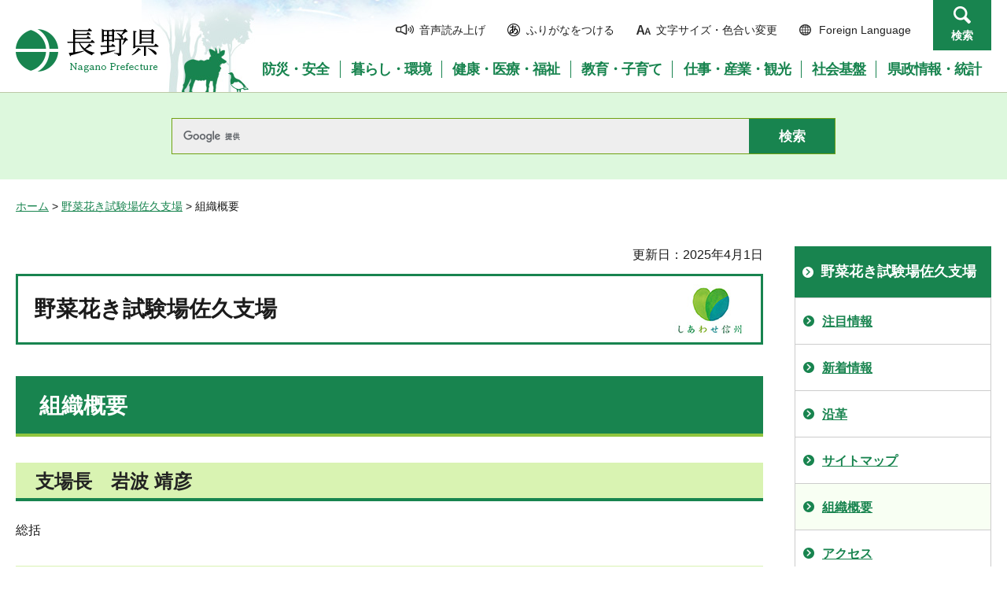

--- FILE ---
content_type: text/css
request_url: https://www-pref-nagano-lg-jp.cache.yimg.jp/shared/site_rn/style/smartphone.css
body_size: 12537
content:
@charset "utf-8";

@media screen and (max-width : 640px) {

/* ==================================================
Base-Layout
================================================== */
/* body
================================================== */
body {
    -webkit-text-size-adjust:none;
	font-size:87.5%;
}
/* wrapper
================================================== */
#tmp_wrapper {
    width:100%;
    min-width:320px;
}
.container {
    width: 100%;
    padding: 0 10px;
}
#tmp_wrapper img {
    height: auto;
    max-width: 100%;
    vertical-align: middle;
    -ms-interpolation-mode: bicubic;
}
/* contents
================================================== */
#tmp_contents,
#tmp_maincontents {
    word-wrap:break-word;
}
#tmp_contents {
	margin:0 0 20px;
}
/* format-layout
================================================== */
.wrap_col_nm,
.wrap_col_rgt_navi,
.column_full .wrap_col_main,
.column_lnavi .wrap_col_main,
.column_rnavi .wrap_col_main {
    float:none;
}
.wrap_col_lft_navi {
    float:none;
    position:static;
    z-index:auto;
}
.col_main {
    padding:0;
}
#tmp_wrap_main,
#tmp_wrap_readspeaker{
    width: 100%;
}
#tmp_main{
    padding: 0 10px;
}
#tmp_wrapper{
    min-width: 320px;
    width: 100%;
    overflow: hidden;
}
.kyoiku_top #tmp_main{
	padding:0;
}
/* top
================================================== */
.format_top #tmp_main_menu,
.format_top #tmp_main {
    float:none;
    width:100%;
}
/* free
================================================== */
.format_free .wrap_col_lft_navi,
.format_free .wrap_col_rgt_navi {
    display: block;
    width:  100%;
}
.format_free .column_lnavi .col_main {
    margin-left:0;
}
.format_free .column_rnavi .wrap_col_main,
.format_free .column_rnavi .col_main {
    margin-right:0;
}
.format_index #tmp_wrap_main{
    margin-top: 0;
}
/* ==================================================
header
================================================== */
#tmp_header {
    position:relative;
    padding:0;
}
#tmp_header .container {
    padding: 0;
    background: transparent url(/shared/site_rn/images/main/header_bg_sp.jpg) no-repeat 92px 0;
    background-size: 159px 63px;
}
#tmp_hlogo {
    float: none;
    padding:13px 0 13px 10px;
}
#tmp_hlogo h1,
#tmp_hlogo p {
    display:inline-block;
    width: 113px;
    height:37px;
    margin: 0;
}
#tmp_hlogo a {
    width:113px;
    height:37px;
}
#tmp_hlogo h1 span,
#tmp_hlogo p span {
    width:113px;
    height:37px;
}
#tmp_means {
	display: none;
}
.kyoiku_top #tmp_kyoiku_hg {
	padding-top:0;
}
/* sp_menu
================================================== */
#tmp_hnavi_s {
	display:block;
	list-style:none;
}
#tmp_hnavi_s li {
	text-align:center;
}
#tmp_hnavi_s li a {
    display:block;
    width:55px;
    text-decoration:none;
	color:#000000;
	position:relative;
	min-height:63px;
	border-left: 1px solid #cccccc;
}
#tmp_hnavi_s li a.active {
	background-color:#c7c7c7;
    -webkit-transition: all .2s ease-in-out;
    transition: all .2s ease-in-out;
}
#tmp_hnavi_access {
    position:absolute;
    right:110px;
    top:0;
}
#tmp_hnavi_lmenu {
    position:absolute;
    right:55px;
    top:0;
}
#tmp_hnavi_rmenu {
    position:absolute;
    right:0;
    top:0;
}
#tmp_hnavi_s li .text {
	display: block;
    padding-top:36px;
    width: 100%;
    left: 0;
    font-size: 85.7%;
	font-weight:bold;
}

#tmp_hnavi_s li .icon {
    opacity: 1;
}
#tmp_hnavi_access .icon {
	display:block;
	background:url(/shared/site_rn/images/icon/icon_access_menu.png) no-repeat center center;
	background-size:12px auto;
    position: absolute;
    top: 14px;
    left:0;
	right:0;
	margin:auto;
	width:16px;
	height:16px;
}
#tmp_hnavi_access .active .icon {
	background-image:url(/shared/site_rn/images/icon/icon_search_menu.png);
}
#tmp_hnavi_rmenu .icon {
	display:block;
	background:url(/shared/site_rn/images/icon/icon_search_menu.png) no-repeat center center;
	background-size:16px 16px;
    position: absolute;
    top: 14px;
    left:0;
	right:0;
	margin:auto;
	width:16px;
	height:16px;
}
#tmp_hnavi_rmenu .active .icon {
	background-image:url(/shared/site_rn/images/icon/icon_search_menu.png);
}
#tmp_hnavi_lmenu .icon,
#tmp_hnavi_lmenu .icon::before,
#tmp_hnavi_lmenu .icon::after {
	display: block;
	position: absolute;
	left:0;
	right: 0;
	margin: auto;
	width: 15px;
	height: 2px;
	background: #000000;
	border-radius:2px;
}
#tmp_hnavi_lmenu .icon {
    top: 16px;
}
#tmp_hnavi_lmenu .icon::before {
	content: "";
	top: 5px;
}
#tmp_hnavi_lmenu .icon::after {
	content: "";
	top: 10px;
}
/* sma_sch
============================== */
#tmp_sma_menu {
	display:block;
}
#tmp_sma_menu .wrap_sma_sch {
	display:none;
	position:absolute;
	left:0;
    color: #000000;
	background-color:#cccccc;
	width:100%;
	z-index:9999;
}
#tmp_sma_menu .sma_sch {
	padding:10px;
    color: #000000;
    background-color: #cccccc;
}
#tmp_search .search_purpose {
    background: #ffffff;
    color: #000000;
    margin-bottom: 10px;
    border-top: 2px solid #e1e1e1;
}
#tmp_hnavi {
	margin: 0 0 10px;
	float: none;
	display: flex;
	flex-wrap: wrap;
}
#tmp_hnavi li {
	margin:0;
	width: 50%;
	font-size: 71.4%;
	margin-bottom: 2px;
}
#tmp_hnavi li a {
	background-color: #ffffff;
	margin: 0;
	text-align: center;
	padding: 10px 2px 12px;
	border-left: 1px solid #d2d2d2;
	border-right: 1px solid #d2d2d2;
	height: 100%;
	width: 100%;
	display: flex;
	justify-content: center;
	align-items: center;
}
#tmp_hnavi .hnavi_contact {
	display: block;
	width: 100%;
}
#tmp_hnavi .hnavi_search {
	display:none;
}
#tmp_hnavi .hnavi_language span {
	background: url(/shared/site_rn/images/icon/icon_language_sp.png) no-repeat left center;
	background-size: 15px auto;
}
#tmp_hnavi .hnavi_sound span {
	background: url(/shared/site_rn/images/icon/icon_sound_sp.png) no-repeat left center;
	background-size: 23px auto;
}
#tmp_hnavi .hnavi_change span {
	background: url(/shared/site_rn/images/icon/icon_read_sp.png) no-repeat left center;
	background-size: 18px auto;
}
#tmp_hnavi .hnavi_contact span {
	background: url(/shared/site_rn/images/icon/icon_contact_menu_sp.png) no-repeat left center;
	background-size: 16px auto;
}
#tmp_hnavi .hnavi_kana a{
	background-color: #FFFFFF;
	padding:12px 2px;
	display:flex;
}
#tmp_hnavi .hnavi_kana a:before{
	width: 15px;
	height: 15px;
	background: url(/shared/site_rn/images/icon/icon_furigana_sp.png) no-repeat left top;
	background-size: 15px auto;
}
/* search_information */
.search_information {
	display:none;
}
.spmenu_open #tmp_sma_menu .search_information {
	display:block;
}
.spmenu_open #tmp_search_popup .search_information {
	padding-bottom:20px;
	background-color: transparent;
	min-width:inherit;
}
#tmp_hg .panel_search {
	background-color:#ddf8dd;
	padding:5px;
}
#tmp_hg .form_search,
#tmp_search_popup .search_information .frequently_search,
#tmp_search_popup .panel_search .search_purpose_top {
	padding:18px 16px !important;
	border-top:none;
	border-bottom:1px solid #cccccc;
}
#tmp_hg .frequently_search,
#tmp_hg .search_purpose_top {
	display:none;
}
.search_keyword {
	width: 100%;
	float: none;
}
/* search_popup */
#tmp_sma_menu #tmp_search_popup .search_information .container {
	width:100%;
}
#tmp_sma_menu #tmp_search_popup .btn_close_top,
#tmp_sma_menu #tmp_search_popup .btn_close_bottom {
	display:none;
}
.spmenu_open #tmp_sma_menu .frequently_search,
.spmenu_open #tmp_sma_menu .search_purpose_top {
	display:block;
}
.spmenu_open #tmp_sma_menu .panel_search {
	background-color:#ffffff;
	padding:0;
}
.spmenu_open #tmp_search_popup .panel_search .search_title,
#tmp_search_popup .search_group_link {
	background-color:#ffffff;
}
#tmp_search_popup .keyword_list {
	margin:0 !important;
	font-size:100%;
}
.spmenu_open #tmp_search_popup .purpose_list li {
    width: 33.3%;
	margin-bottom:10px;
}
.spmenu_open #tmp_search_popup .purpose_list li a {
	color:#18844f !important;
}
#tmp_search_popup .search_group_link {
	font-size:114.2%;
	padding-left:20px;
	background-position:left 2px;
	min-height:16px;
}
/* 文字拡大時 */
.fsize_big2 #tmp_hnavi_s li .text {
	font-size: 43%;
}
/* gnavi
================================================== */
.gnavi {
	float: none !important;
	margin: 8px 0 10px;
}
.custom_kyoiku #tmp_sma_menu .gnavi {
	display:none;
}
.gnavi ul {
	display: block;
}
.gnavi li {
	float:none;
	padding: 0 !important;
	border-right: 0;
	margin-bottom: 1px;
	letter-spacing:normal !important;
}
.gnavi li:last-child {
    padding-right: 0;
}
.gnavi a {
	text-align:left;
	color: #18844f;
	background: #ffffff url(/shared/site_rn/images/icon/arrow_gnavi_sp.png) no-repeat 96% center;
	background-size: 9px auto;
	padding: 10px 20px 8px 15px;
	font-size: 100%;
}
.gnavi span {
	padding:0;
}
.gnavi .active a span,
.gnavi a:hover span,
.gnavi a:focus span {
    border: none;
}
.gnavi .drop_down_hidden {
	display:none !important;
}
.close_btn a {
    text-decoration: none;
    color: #000000;
    background: #ffffff;
    text-align: center;
    display: block;
    padding: 10px 5px 8px;
    position: relative;
    font-weight: bold;
}
.close_btn a:before {
    content: "";
    display: inline-block;
    vertical-align: middle;
    background: transparent url(/shared/site_rn/images/icon/icon_close_menu.png) no-repeat;
    background-size: 100% auto;
    width: 12px;
    height: 12px;
    color: #18844f;
    margin: -2px 5px 0 0;
}
.gnavi .active a,
.gnavi a:hover,
.gnavi a:focus {
    border-color: transparent;
}
/* pankuzu
================================================== */
#tmp_pankuzu {
    display:block;
    font-size: 87.5%;
    padding: 5px 10px 8px;
    max-width: 100%;
	width:100%;
	margin-top:5px;
	margin-bottom:0;
}
#tmp_sma_pankuzu {
    display:block;
    padding-right:10px;
    padding-left:10px;
    border-bottom:1px solid #AABBCC;
    clear:both;
}
/* idx_slider
================================================== */
#tmp_idx_slider .touch_area {
    width: 252px;
    margin: 0 auto;
}
#tmp_idx_slider .box_gallery {
    width: 252px !important;
}
#tmp_idx_slider_ttl p {
	font-size:125%;
}
#tmp_idx_slider_ttl p:before,
#tmp_idx_slider_ttl p:after {
    height:18px;
}
#tmp_idx_slider_cnt {
    padding: 0 10px 55px !important;
}
#tmp_idx_slider_cnt .gallery_cntrol {
	margin-right:5px;
}
#tmp_idx_slider_cnt .gallery_ctrl {
	bottom:8px;
	left:10px;
}
/* gallery_cntrol
================================================== */
.gallery_cntrol p a {
	padding:3px 10px 1px;
	min-width:100px;
}
.list_order {
	float:none !important;
	display:inline-block !important;
	vertical-align:middle !important;
	padding-top:0 !important;
}
.list_order li {
	float:none !important;
	display:inline-block !important;
	vertical-align:middle !important;
	margin-right:6px !important;
}
.list_order li img {
	width:12px !important;
}
.list_order li a {
	display:block !important;
	padding:5px !important;
}
/* search_purpose
================================================== */
.search_purpose .purpose_ttl {
    font-size: 114.3%;
    padding: 13px 10px 20px 28px;
}
.search_purpose .ic_search:before {
    background-size: 13px;
    top: 20px;
    left: 10px;
}
.search_purpose ul li {
    width: 33.33%;
    font-size: 89.3%;
    margin-right:  -5px;
}
.search_purpose ul li a {padding-top: 40px;padding-bottom: 20px;}
.search_purpose ul li .icon_soudan {
    background-size: 33px 31px;
}
.search_purpose ul li .icon_reseach {
    background-size: 29px 32px;
}
.search_purpose ul li .icon_auction {
    background-size: 34px 30px;
}
.search_purpose ul li .icon_rdinance {
    background-size: 35px 29px;
}
.search_purpose ul li .icon_soshiki {
    background-size: 32px 28px;
}
.search_purpose ul li .icon_person {
    background-size: 26px 28px;
}
.search_purpose ul li a.icon_soshiki,
.search_purpose ul li a.icon_person {
    padding-top: 40px;
}
.search_organization a {
    font-size: 100%;
    padding: 12px 10px 11px 38px;
}
.search_organization a:before {
    background-size: 15px;
    top: 16px;
    left: 13px
}
.wrap_col_rgt_navi .rnavi_banner1 img,
.wrap_col_rgt_navi .rnavi_banner2 img {
    width: 100%;
}
/* lnavi
================================================== */
#tmp_lnavi_ttl p {
    font-size: 100%;
}
#tmp_lnavi_ttl p a {
	height:45px;
    padding-left:25px;
	background-size:10px auto;
}
#tmp_lnavi_cnt ul li a {
    padding: 10px 5px 9px 30px;
	background-position:10px 16px;
	background-size:10px auto;
}
/* rnavi_list_btn
================================================== */
.rnavi_list_btn li {
    font-size: 87.5%;
}
.rnavi_list_btn li a {
	height:48px;
}
.rnavi_btn li {
	text-align:center;
	margin:0 auto 10px;
}
.rnavi_btn li a {
	display:block;
}
/* plugin
================================================== */
.plugin {
    display:none; /* do not edit */
}
/* model_change
================================================== */
#tmp_switch_sp_style {
    display: none;
}
.wrap_mc_pc,
.wrap_mc_pc #tmp_switch_pc_style {
    display: block;
}
.wrap_mc_pc {
    background: #f2f2ef;
    color: #000000;
    padding: 25px 10px 0;
}
.wrap_mc_pc a {
    display: block;
    text-decoration: none;
    text-align: center;
    border: 1px solid #d2d2d2;
    background: #ffffff;
    color: #000000;
    padding: 10px 2px 8px;
}
/* ==================================================
footer
================================================== */
/* footer
================================================== */
#tmp_footer,
.format_top #tmp_footer {
	background: transparent url(/shared/site_rn/images/main/footer_bg_sp.jpg) no-repeat center center;
	background-size: cover;
	color:#000000;
	padding-top: 25px !important;
	min-width:320px;
}
#tmp_footer .container {
    padding: 0 10px 110px;
}
/* fnavi  */
.fnavi {
	float: none;
	width: 100%;
	padding: 12px 7px;
}
.fnavi .arrow_r_gr:before {
    margin-right: 8px;
}
.fnavi li {
    margin: 0 0 18px 0;
    float:none;
}
.fnavi li:last-child{
    margin-bottom: 5px;
}
.footer_cnt {
	margin-top: 22px;
}
.footer_cnt address br {
	display: block;
}
.footer_cnt { float: none; font-size: 100%;}
.footer_cnt .title {
    font-size:100%;
}
.copyright {
    padding: 10px 0 12px;
}
.copyright br {
    display: block;
}
/* 教育委員会用
================================================== */
.custom_kyoiku #tmp_feedback_cnt .submit input,
.custom_kyoiku #tmp_inquiry_cnt .inquiry_btn {
	width:80%;
	padding:10px 20px;
}
/* ==================================================
class
================================================== */

/* float ▼Do not edit
================================================== */
.float_lft,
.float_rgt {
    float:none;
    margin-left:0 !important;
    margin-right:0 !important;
}
/* youtube ▼Do not edit
================================================== */
#tmp_contents .frame_youtube,
#tmp_contents .frame_ustream {
    position:relative;
    display:block;
    height:0;
    padding-bottom:56.25%;
    overflow:hidden;
    min-width:200px;
}
#tmp_contents .frame_youtube object,
#tmp_contents .frame_ustream object,
#tmp_contents .frame_youtube iframe,
#tmp_contents .frame_ustream iframe {
    position:absolute;
    top:0;
    left:0;
    width:100%;
    height:100%;
}

/* Scroll Table
================================================== */
.scroll_table {
    overflow-x:auto;
    margin-bottom:10px;
    padding:23px 5px 5px;
    background:#F5F5F5 url(/shared/site_rn/images/icon/scroll_table_icon.png) right 5px no-repeat;
    background-size:75px 15px;
}
.scroll_table {
    overflow-x:scroll;
}
.scroll_table_switch {
    text-align:right;
    margin:0 0 10px;
    font-size:75%;
    line-height:1.2;
}
.scroll_table_switch a {
    border:1px solid #CCCCCC;
    color:#333333;
    display:inline-block;
    padding:8px 10px 8px 70px;
    text-decoration:none;
    background:#F2F2F2 url(/shared/site_rn/images/icon/scroll_table_ex.png) 10px center no-repeat;
    background-size:46px 20px;
    box-shadow:0 2px 0 0 #91918E;
    min-width:9em;
    text-align:center;
}
.scroll_table_switch a.scroll {
    background:#FFFFFF url(/shared/site_rn/images/icon/scroll_table_df.png) 10px center no-repeat;
    background-size:46px 20px;
}
.scroll_table::-webkit-scrollbar{
 height: 5px;
}
.scroll_table::-webkit-scrollbar-track{
 background: #F1F1F1;
}
.scroll_table::-webkit-scrollbar-thumb {
 background: #BCBCBC;
}
/* ==================================================
CMS-parts
================================================== */
/* col2
================================================== */
div.col2 div.col2L,
div.col3 div.col3L,
div.col3 div.col3M,
div.col2 div.col2 div.col2L,
div.fixed_col2 div.fixed_col2L {
	width:100%;
	margin-right:0;
	display: block;
	float:none;
	clear:both;
	padding-left:0;
	padding-right:0;
}
div.fixed_photo_col2R,
div.col2 div.col2R,
div.col3 div.col3R,
div.col2 div.col2 div.col2R,
div.fixed_col2 div.fixed_col2R {
	width:100%;
	display: block;
	float:none;
	clear:both;
	padding-left:0;
	padding-right:0;
}
#tmp_contents div.col3 ul,
#tmp_contents div.col2 ul {
	margin-bottom:0;
}
div.fixed_photo_col2R {
	width: auto;
}
#tmp_contents table.enquete_table input[type="text"],
#tmp_contents table.enquete_table textarea {
    width: 100% !important;
    box-sizing: border-box;
    -webkit-box-sizing: border-box;
    -moz-box-sizing: border-box;

}
/* publicity
================================================== */
#tmp_publicity.floating_pub {
	padding:0;
	position: static;
}
#tmp_publicity_close {
	display:none;
}
#tmp_publicity_ttl{
    padding: 10px;
    margin-right: 0;
    float: none;
    width: 100%;
    overflow: hidden;
}
#tmp_publicity_ttl p{
    float: left;
    width: 50%;
    margin-bottom: 0;
}
#tmp_publicity_ttl p:nth-child(2){
    padding-left: 7px;
    text-align: right;
}
#tmp_publicity_ttl a{
    padding-left: 17px;
    font-size: 100%;
}
#tmp_publicity_cnt{
    padding: 24px 20px 0;
}
#tmp_publicity_cnt ul{
    overflow: hidden;
    margin: 0 -10px;
}
#tmp_publicity_cnt ul li{
    margin: 0 0 15px;
    padding: 0 10px;
    width: 50%;
    text-align: center;
}
/* press_publicity */
#tmp_press_publicity ul li {
	margin-right:5px;
}
/* panel_search
================================================== */
.format_top .wrap_mc_pc{
    padding-top: 17px;
}
.format_free .panel_search {
    margin-bottom: 0;
}
.search_information .search_keyword, .search_information .search_purpose_top {
    float: none;
    width: 100%;
}
.panel_search .search_purpose_top {
    padding: 22px 10px 15px;
    border-bottom: 2px solid #e1e1e1;
}
.panel_search .form_search_top .search_title {
    font-size: 114.2%;
    max-width: inherit;
    background-size: 12px auto;
    padding-left: 18px;
    margin-bottom: 9px;
}
.search_control dd {
    float: none;
}
.search_control dd input {
	border-radius:0;
}
.input_query {
    width: 100% !important;
    min-height: 42px;
}
.func_sch_btn {
    min-width: 64px;
    min-height: 42px;
    font-size: 100%;
}
.search_control dd p:first-child {
    width: 76%;
    width: calc(100% - 64px);
}
.format_free .frequently_search,
.frequently_search {
    border-top: 2px solid #e1e1e1;
    border-bottom: 2px solid #e1e1e1;
    padding: 18px 10px 10px;
}
.panel_search .search_title {
    font-size: 114.2%;
    max-width: inherit;
    background-size: 12px auto;
    padding-left: 18px;
    margin-bottom: 9px !important;
}
.purpose_list li {
	padding:0 5px;
}
.purpose_list li a {
	padding:40px 0 0 !important;
    background-size: 30px auto !important;
}
.keyword_list {
    margin: 0 !important;
}
.format_free .keyword_list li,
.keyword_list li {
    width: auto;
    margin-right: 5px !important;
}
.keyword_list li {
    padding: 0;
	margin:0 10px 10px 0 !important;
}
.keyword_list li a {
    font-size: 85.7%;
}
.search_content .search_keyword {
    background: #ffffff;
}
.search_content .form_search {
    padding: 14px 16px 12px;
}
/* top_heading
================================================== */
.top_heading {
	margin-bottom:20px;
}
.top_heading h2{
    font-size: 128.5%;
    padding: 0 45px;
}
.top_heading span{
	padding: 0 25px;
	margin-bottom: 20px;
}
.top_heading span:before,
.top_heading span:after{
	content: '';
	width: 21px;
	height: 3px;
}
.top_heading span:before {
	left: -21px;
}
.top_heading span:after {
	right: -21px;
}
/* ==================================================
top
================================================== */
/* top_lead
================================================== */
#tmp_wrap_top_lead {
	width:100%;
	margin:0;
}
#tmp_top_gallery,
#tmp_top_banner {
	float:none;
	width:100%;
}

/* top_gallery
================================================== */
.used_javascript #tmp_top_gallery {
	height:auto;
}
#tmp_top_gallery .gallery_ctrl {
	position: static;
	text-align:center;
	padding:4px 0;
}
#tmp_top_gallery .gallery_cntrol {
	float:none;
	display:inline-block;
	vertical-align:middle;
	margin-right:10px;
}
/* top_banner
================================================== */
#tmp_top_banner {
	margin:0 0 20px;
}
#tmp_top_banner p {
	float:left;
	width:50%;
}
/* emergency_s
================================================== */
#tmp_emergency_s {
	display:block;
	background-color:transparent;
}
#tmp_emergency_s_ttl,
#tmp_emergency_s_cnt,
#tmp_emergency_s_btn {
	display:block;
	width:100%;
	height:auto;
}
#tmp_emergency_s_ttl {
    padding:7px 5px;
	text-align:left;
}
#tmp_emergency_s_ttl h2 {
	font-size:114.3%;
}
#tmp_emergency_s_cnt,
#tmp_emergency_s_btn {
	padding:7px;
    color: #cb0313;
    background-color: #fff3f4;
}
#tmp_emergency_s_btn {
	text-align:center;
}
#tmp_emergency_s_btn .list_views li {
    margin:0 5px;
	font-size:92.8%;
}
#tmp_emergency_s .list_views li a {
	background-position:0 center;
	min-height:12px;
}
/* top_portal
================================================== */
#tmp_top_portal {
	width:100%;
}
#tmp_top_portal ul{
	display:block;
}
#tmp_top_portal ul li{
	display:block;
    padding:0;
    text-align: left;
    border-bottom: 1px solid #18844f;
    border-right:none;
}
#tmp_top_portal ul li:first-child {
    border-left:none;
    border-top: 1px solid #18844f;
}
#tmp_top_portal ul li a {
	display:block;
	padding:10px 5px 10px 20px;
	background-position:7px center;
	background-size:10px auto;
}
/* top_oshirase
================================================== */
#tmp_top_oshirase.container,
#tmp_top_shinshu.container,
#tmp_publicity .container{
    width: 100%;
}
#tmp_top_oshirase {
    padding:10px 0;
}
#tmp_top_info,
#tmp_top_area {
    float: none;
    width: 100%;
	margin:0 0 25px;
}
.used_javascript #tmp_top_info {
	padding-top:55px;
}
.used_javascript #tmp_top_info .tab_ttl {
    width: 49%;
}
#tmp_top_info .tab_ttl h2 {
	font-size:100%;
    display:table;
    width:100%;
}
#tmp_top_info .tab_ttl h2 a {
    padding:10px 5px 5px;
    height: 55px;
    display:table-cell;
    vertical-align:middle;
}
#tmp_top_info .tab_ttl h2 a span {
	display:inline-block;
}
#tmp_top_info .tb_active .tab_ttl a {
    height:55px;
}
#tmp_top_info .tab_ttl h2 a:hover {
    height:55px;
}
#tmp_top_info .tb_active .tab_ttl a:hover {
    height:55px;
}
#tmp_top_info .tab_cnt {
	padding:10px;
}
#tmp_top_info .tab_cnt table td {
	display:block;
    width: 100% !important;
	font-size:100%;
	padding:0 0 10px;
}
#tmp_top_info .tab_cnt table td.date {
	border-bottom:none;
	padding:10px 0 0;
}
/* attention_list */
.attention_list{
	float: none;
	text-align: center;
}
.attention_list li:first-child{
	margin-left: 0;
}
.attention_list li{
	float: none;
	display: inline-block;
	vertical-align:top;
	max-width:45%;
	margin-left: 11px;
}
.attention_list li a{
	background-position: 0 2px;
	text-align:left;
}
#tmp_featured2 .attention_list {
	padding-bottom:0;
}
#tmp_featured2 .attention_list li {
	display:block;
	max-width:none;
	margin-left:0;
	margin-bottom:7px;
}
/* disaster_info
================================================== */
.disaster_info{
	margin: 0 10px;
}
.disaster_info .disaster_label{
	display: block;
}
.disaster_info .disaster_label,
.disaster_info .time_info,
.disaster_info .list_views{
	float: none;
}
.disaster_info .list_views{
	margin: 0 -10px;
	padding-top: 10px;
	overflow: hidden;
}
.disaster_info .list_views li:first-child{
	margin-left: 0;
}
.disaster_info .list_views li{
	padding: 0 10px;
	width: 50%;
	margin-left: 0;
}
.disaster_info .list_views li a{
	background-position: 0 2px;
}
/* top_area
================================================== */
#tmp_top_area_ttl {
	margin-bottom: 20px;
}
#tmp_top_area_ttl a::before{
    top: 0;
    margin-right:5px;
    width: 17px;
    height: 17px;
	background-size:17px auto;
}
#tmp_top_area_cnt .area_text {
	float: none;
	width: 100%;
	margin: 0 0 23px;
	text-align: center;
}
#tmp_top_area_cnt .area_text span {
	display: inline;
}
#tmp_top_area_cnt .area_img {
	clear: both;
	text-align: center;
}
/* room_list
================================================== */
#tmp_room_list {
	margin:0 -10px 30px;
}
#tmp_room_list li{
	float: none;
	display: table;
	width: 100%;
	margin: 0;
	padding: 0;
	border-bottom: 1px solid #d2d2d2;
}
#tmp_room_list li:first-child{
	border-top: 1px solid #d2d2d2;
}
#tmp_room_list li .room_img {
	width: 155px;
	display: table-cell;
	vertical-align: middle;
}
#tmp_room_list li .room_caption {
	padding: 10px 10px 10px 18px;
	width: auto;
	height: 72px;
	display: table-cell;
	vertical-align: middle;
	text-align: left;
}
/* shinshu_item
================================================== */
#tmp_shinshu_slide_cnt .gallery_ctrl {
	bottom:10px;
}
#tmp_top_shinshu_cnt .shinshu_item,
#tmp_top_shinshu_cnt .shinshu_item.shinshu_event {
	width: 100%;
}
#tmp_top_shinshu_cnt .shinshu_item {
	border: 1px solid #d7d7d7;
	border-bottom: 0;
	padding: 20px 20px 40px;
	color: #282828;
	background-color: #ffffff;
	min-height:inherit !important;
}
#tmp_top_shinshu_cnt .shinshu_item:nth-child(2) .shinshu_caption {
	padding-bottom: 0;
}
.event_list li:last-child {
	border-bottom: 1px solid #dcdcdc;
}
#tmp_top_shinshu_cnt .shinshu_item h3 a {
	background-size:17px auto;
	padding-left:22px;
}
#tmp_top_shinshu_cnt .shinshu_item .shinshu_image {
	margin: 0 auto;
	width: 100%;
}
#tmp_top_shinshu_cnt .shinshu_item .shinshu_caption {
	padding-top:10px;
}
#tmp_top_shinshu_cnt .shinshu_item .shinshu_caption h4 {
	margin-bottom: 5px;
	font-size: 100%;
}
#tmp_top_shinshu_cnt .box_gallery {
	width:100% !important;
}
/*  service_bnr
================================================== */
#tmp_service_bnr {
	padding:0;
}
#tmp_service_bnr ul li {
    float: none;
    width: 100%;
	text-align:center;
	margin:0 auto 10px;
}
#tmp_service_bnr a {
	padding:0;
}
/*  top_shinshu
================================================== */
#tmp_wrap_top_shinshu {
    padding:20px 0;
	margin:0 -10px;
}
#tmp_top_shinshu_cnt{
	margin-bottom: 30px;
	background: none;
}
.section_shinshu{
	padding: 30px 0 25px;
}
.event_list li {
    border-right: 1px solid #dcdcdc;
}
.event_list li a {
    height: 60px;
    padding:5px 10px 5px 68px;
    font-size: 107%;
	background-position: 27px center;
	background-size: 27px auto;
}
#tmp_shinshu_slide_cnt .gallery_cntrol {
	float:none;
	display:inline-block;
	vertical-align:top;
	padding-left:0;
}
/* ==================================================
Required to CMS-8341
================================================== */
#tmp_contents h1 {
	font-size:137.5%;
	padding:7px 12px;
    margin: 0 0 10px;
}
#tmp_contents h2,
#tmp_contents h3,
#tmp_contents h4,
#tmp_contents h5,
#tmp_contents h6 {
	margin:1em 0 10px;
}
#tmp_contents h2 {
	font-size:118.8%;
	padding:6px 12px;
}
#tmp_contents h3 {
	font-size:106%;
    padding: 0 0 7px 8px;
	background:url(/shared/templates/free_rn/images/contents/sp/h3_bg.png) no-repeat left bottom;
	background-size:auto 4px;
}
#tmp_contents h4 {
	font-size:100%;
    padding: 0 0 0 5px;
}
#tmp_contents h5 {
	font-size:93.8%;
	padding:0 0 0 5px;
}
#tmp_contents h6 {
	font-size:93.8%;
}
body:not(.type_menkyo) #tmp_contents table {
    font-size:87.5%;
}
body:not(.type_menkyo) #tmp_contents p {
	font-size:87.5%;
}
#tmp_contents ul,
#tmp_contents ol {
	font-size:87.5%;
}
#tmp_contents caption p,
#tmp_contents table table,
#tmp_contents li p,
#tmp_contents ul ul,
#tmp_contents ul ol,
#tmp_contents ol ul,
#tmp_contents ol ol,
#tmp_contents td p,
#tmp_contents th p {
	font-size:100%;
}

/* outline
================================================== */
#tmp_contents div.outline {
    padding: 10px 10px 3px;
}
/* box_btn
================================================== */
#tmp_contents ul.box_btn li a {
	background-size:12px auto;
	background-position:10px 16px;
    padding:10px 10px 10px 30px;
}
/* box_info / box_link
================================================== */
#tmp_contents .box_info,
#tmp_contents .box_link {
	margin-bottom:0.8em;
}
#tmp_contents .box_info .box_info_ttl,
#tmp_contents .box_link .box_link_ttl {
    padding: 6px 10px;
}
#tmp_contents .box_info .box_info_ttl p,
#tmp_contents .box_link .box_link_ttl p {
	font-size:100%;
}
#tmp_contents .box_info .box_info_cnt,
#tmp_contents .box_link .box_link_cnt {
    padding: 10px 10px 3px;
}
/* box_menu
================================================== */
#tmp_contents .box_menu_ttl {
    padding:10px;
}
#tmp_contents .box_menu_ttl a {
	background-size:12px auto;
	background-position:left 6px;
    padding-left:20px;
}
#tmp_contents .box_menu_cnt{
    padding:10px 10px 3px;
}
/* inquiry / feedback
================================================== */
#tmp_inquiry,
#tmp_feedback {
    margin-bottom:20px !important;
}
#tmp_inquiry_ttl,
#tmp_feedback_ttl {
    padding: 6px 10px !important;
	font-size:100% !important;
}
#tmp_inquiry_cnt {
    padding: 8px 10px;
}
#tmp_inquiry_cnt .inquiry_btn,
#tmp_feedback_cnt .submit input {
	background-size:10px auto;
    font-size: 100%;
}
#tmp_feedback_cnt {
    padding:0;
}
#tmp_feedback_cnt fieldset {
    padding:10px;
	margin:0;
	border-bottom:1px solid #d2d2d2;
}
#tmp_feedback_cnt fieldset legend {
	float:left;
	width:100%;
	margin-bottom:5px;
}
#tmp_feedback_cnt fieldset p {
    margin: 0 0 5px;
	display:block;
	float:none;
}
#tmp_feedback_cnt .submit {
	margin:15px 0 !important;
}
#tmp_social {
    clear: both;
    float: right;
}
/* ==================================================
index
================================================== */
/* cate_ttl
================================================== */
#tmp_cate_ttl {
	margin:0 0 15px;
	background-size:auto 50px;
}
#tmp_cate_ttl h1 {
	height:110px;
	font-size:137.5%;
	padding:0 20px;
}
/* idx_menu
================================================== */
#tmp_contents .idxL,
#tmp_contents .idxR {
	width:100%;
	float:none;
}
#tmp_contents .box_idx {
    margin-bottom: 16px;
}
#tmp_contents .box_idx_ttl h2 {
	font-size:100%;
}
#tmp_contents .box_idx .switch_cnt2 {
    padding:15px;
}
#tmp_contents .box_idx .switch_cnt li {
	margin:0 0 5px;
}
#tmp_contents .box_idx .switch_cnt {
    min-height: inherit;
}
#tmp_contents .box_idx_cnt {
    padding:15px 15px 5px;
}
/* idx_news
================================================== */
#tmp_idx_news {
    margin:0 0 15px;
}
#tmp_idx_news_ttl {
	padding:10px 8px;
}
#tmp_contents #tmp_idx_news_ttl h2 {
    margin: 0;
}
#tmp_idx_news_cnt {
    padding:0 10px 15px;
}
#tmp_idx_news_cnt table {
	margin:0 0 10px;
}
#tmp_idx_news_cnt table td {
	display:block;
	width:100% !important;
	padding:3px 0 10px;
}
#tmp_idx_news_cnt table td.date {
	padding:10px 0 0;
	border-bottom:none;
}
#tmp_idx_news .rss_btn,
#tmp_idx_news .list_btn {
	position:static;
}
/* ==================================================
event_calendar ver2.4
================================================== */
/* event_cal
============================== */
#tmp_event_cal_refine,
#tmp_event_cal_external_ttl {
    margin-bottom: 25px;
    margin-top: 25px;
}
#tmp_event_cal_refine_ttl,
#tmp_event_cal_external_ttl {
    padding: 10px 10px;
}
#tmp_event_cal_refine_ttl p,
#tmp_event_cal_external_ttl a {
    background: transparent url(/shared/templates/free_rn/images/event/event_cal_refine_ttl_icon.gif) no-repeat left 6px;
	background-size:15px 15px;
    padding-left: 20px;
    font-size: 114.3%;
}
#tmp_event_cal_refine_cnt {
    padding: 0 10px 0;
	font-size:85.7%;
}
#tmp_event_cal_refine_cnt fieldset {
  padding: 20px 0 10px;
  margin-top: 15px;
}
#tmp_event_cal_refine_cnt fieldset legend {
    float: none;
    padding: 8px 0;
	 width:100%;
}
#tmp_event_cal_refine_cnt fieldset ul {
	margin: 0;
	padding: 0;
}
#tmp_event_cal_refine_cnt fieldset ul li {
    margin-bottom: 0;
}
#tmp_event_cal_refine_cnt #tmp_event_search dl {
	padding: 5px 0 10px;
}
#tmp_event_cal_refine_cnt #tmp_event_search dt {
	  width: 100%;
	  float: none;
    padding: 8px 0;
	  width:100%;
}
#tmp_event_search dd p {
    margin-left: 0
}
#tmp_event_cal_refine_btn {
    margin: 0 auto 10px;
    width: 100%;
padding:0 10px;
}
#tmp_event_cal_refine_btn p {
margin-bottom:5px;
}
#tmp_event_cal_refine_btn .refine_clear_btn,
#tmp_event_cal_refine_btn input {
    float: none;
    width: 100%;
    min-height: 27px;
    margin-right: 0;
    font-size: 107%;
}
#tmp_event_cal_refine_btn input {
    min-height: 37px;
}
#tmp_event_cal_refine_btn .refine_clear_btn a {
    padding: 3px 0;
}
#tmp_event_cal_tab {
    margin-bottom: 20px;
}
#tmp_event_cal_tab li a {
    margin: 0 6px 0 0;
    padding: 8px 0;
}
#tmp_event_cal_tab li.active .event_cal_tab,
#tmp_event_cal_tab li .event_cal_tab {
    background: url(/shared/templates/free_rn/images/event/cal_icon.gif)left center no-repeat;
    background-size: 16px 16px;
    padding: 4px 0 2px 20px;
    min-height: 20px;
	font-size:85.7%;
}
#tmp_event_cal_tab li.active .event_all_tab,
#tmp_event_cal_tab li .event_all_tab {
    background: url(/shared/templates/free_rn/images/event/list_icon.gif) left center no-repeat;
    padding: 2px 0 2px 20px;
    min-height: auto;
	font-size:85.7%;
    background-size: 13px 16px;
}
#tmp_contents .event_col3.event_page_navi {
	margin: 10px 0;
}
#tmp_contents .event_col3 .event_col3L,
#tmp_contents .event_col3 .event_col3R {
    display: table;
    float: left;
    width: 25%;
}
#tmp_contents .event_col3 .event_col3M{
	width: 50%;
}
#tmp_contents .event_page_navi .prev,
#tmp_contents .event_page_navi .next {
	padding: 0;
}
#tmp_event_cal_list .event_cal_list .cal_th td.cal_date {
    width: 35%;
    font-weight: bold;
    font-size: 100%;
}
#tmp_event_cal_list .event_cal_list td.cal_date {
    font-size: 85.7%;
}
#tmp_event_cal_list .event_cal_list .cal_th td {
    padding: 8px 2px 4px;
}
.link_sns {
	padding: 24px 25px 16px;
	border-right: 1px solid #dcdcdc;
    border-bottom: 1px solid #dcdcdc;
}
.link_sns ul li {
  width:50px;
  margin-right: calc((100% - 200px) / 3);
}
#tmp_top_shinshu_cnt .link_sns .sns_ttl{
	margin-bottom: 25px;
	font-size:107.2%;
}
.link_sns ul {
	margin-bottom: 25px;
}
.link_sns .sns_ichiran a {
	background-position:0 2px;
	font-size: 93%;
}
/* shinshu
================================================== */
#tmp_shinshu {
	width:100%;
	position:static;
}
#tmp_shinshu_pc {
	display:none;
}
#tmp_shinshu_sp {
	display:block;
}
#tmp_contents #tmp_shinshu h1 {
	position:static;
	background-image:url(/shared/templates/free_rn/images/contents/shinshu/sp/shinshu_ttl.jpg);
	background-size:100% auto;
	padding-top:23.4%;
}
#tmp_contents #tmp_shinshu h1,
#tmp_contents #tmp_shinshu h1 span {
	width:100%;
	height:0;
}
#tmp_shinshu_sp ul {
	margin:0;
	list-style:none;
}
#tmp_shinshu_sp .shinshu_cate li {
	width:25%;
	float:left;
	padding:0 3px 0 0;
	margin:0 0 3px;
}
#tmp_shinshu_sp .shinshu_list {
	background:url(/shared/templates/free_rn/images/contents/shinshu/sp/map.jpg) no-repeat right top;
	background-size:50% auto;
	padding-right:50%;
	clear:both;
}
#tmp_shinshu_sp .shinshu_list li {
	padding:0 3px 0 0;
	margin:0 0 3px;
}
/* ttl_genchi */
#tmp_ttl_genchi {
	border-width:2px;
	background-size:auto 100%;
	margin-bottom:20px;
}
#tmp_ttl_genchi h1,
#tmp_ttl_genchi p {
	height:67px;
	padding:0 15px 0 10px;
	font-size:137.5%;
}
#tmp_contents #tmp_gallery_parts {
	width: 100%;
}
#tmp_contents #tmp_gallery_parts_cnt table.box,
#tmp_contents #tmp_gallery_parts_cnt table.box tbody,
#tmp_contents #tmp_gallery_parts_cnt table.box tr,
#tmp_contents #tmp_gallery_parts_cnt table.box td {
	display: block;
	width: 100%;
}

/* chumoku / shinchaku
================================================== */
#tmp_chumoku,
#tmp_shinchaku {
	margin-bottom:20px;
}
#tmp_chumoku_ttl,
#tmp_shinchaku_ttl {
	padding:8px;
}
#tmp_chumoku_ttl .read_all,
#tmp_shinchaku_ttl .read_all {
	top:8px;
	right:8px;
}
#tmp_chumoku_cnt,
#tmp_shinchaku_cnt {
	padding:10px;
}
#tmp_contents #tmp_chumoku_cnt .list_table td,
#tmp_contents #tmp_shinchaku_cnt .list_table td {
	padding:0 0 10px;
	display:block;
}
#tmp_contents #tmp_chumoku_cnt .list_table .date,
#tmp_contents #tmp_shinchaku_cnt .list_table .date {
	padding:10px 0 0;
	border-bottom:none;
}
/* fukidashi */
#tmp_contents .fukidashi_boy,
#tmp_contents .fukidashi_girl,
#tmp_contents .fukidashi_grandparents,
#tmp_contents .fukidashi_family {
	padding:10px 10px 2px;
	margin:0 0 15px;
}
/* ==================================================
教育委員会 - Layout -
================================================== */
.custom_kyoiku .k_container {
	width:auto;
}
.custom_kyoiku #tmp_main .k_container {
	padding:0 10px;
}
#tmp_kyoiku_header {
	width:220px;
	margin:15px auto 12px;
}
#tmp_hlogo_kyoiku,
#tmp_hlogo_kyoiku a,
#tmp_hlogo_kyoiku span {
	display:block;
	width:220px;
	height:45px;
}
#tmp_hlogo_kyoiku,
#tmp_hlogo_kyoiku a {
	background:url(/shared/site_rn/images/kyoiku/sp/logo.gif) no-repeat left top;
	background-size:100% auto;
}
.kyoiku_gnavi {
	margin:0;
	padding:0 10px;
	background-color:#18844f;
	color:#ffffff;
}
#tmp_wrap_sma_lnavi .kyoiku_gnavi {
	margin:0 -10px 10px;
}
.kyoiku_gnavi ul li {
	width:33.3% !important;
	font-size:68.9%;
}
.kyoiku_gnavi .kyoiku_glist1 span,
.kyoiku_gnavi .kyoiku_glist4 span {
	border-left:1px solid #8bc1a7;
}
.kyoiku_gnavi .kyoiku_glist6 span {
	border-right:1px solid #8bc1a7;
}
.kyoiku_gnavi ul li a:hover {
	background-color: transparent;
}
/* lnavi_student / lnavi_teacher
================================================== */
#tmp_lnavi_student,
#tmp_lnavi_teacher {
	border-width:3px;
}
#tmp_lnavi_student_ttl p,
#tmp_lnavi_teacher_ttl p {
	height:50px;
	padding:5px 5px 5px 46px;
	background-size:30px auto;
}
#tmp_lnavi_student_cnt ul li a,
#tmp_lnavi_teacher_cnt ul li a {
	padding:10px 5px 8px 30px;
	background-position:10px 12px;
	background-size:15px auto;
}
.custom_kyoiku #tmp_lnavi_ttl p a {
	height:50px;
	background-size:5px auto;
}
.custom_kyoiku #tmp_lnavi_cnt ul li a {
	padding:10px 5px 8px 35px;
	background-position:15px 12px;
	background-size:12px auto;
}
/* ==================================================
教育委員会
================================================== */
.custom_kyoiku #tmp_contents h1 {
	padding:10px 10px 14px;
}
.custom_kyoiku #tmp_contents h2 {
	border-width:3px;
}
.custom_kyoiku #tmp_contents h3 {
	background-image:none;
	padding-top:5px;
}
.custom_kyoiku #tmp_contents ul {
	list-style-image:url(/shared/templates/kyoiku_free_rn/images/content/sp/list_icon.png);
}
.custom_kyoiku #tmp_contents .box_info ul,
.custom_kyoiku #tmp_contents .box_link ul {
	list-style-image:url(/shared/templates/kyoiku_free_rn/images/content/sp/list_icon2.png);
}
/* ==================================================
教育委員会 - TOP -
================================================== */
#tmp_wrap_kyoiku_target,
#tmp_wrap_kyoiku_relation {
	min-width:320px;
	border-bottom-width:3px;
	padding:20px 0;
}
#tmp_wrap_kyoiku_relation {
	padding:20px 10px;
}
/* visual
================================================== */
#tmp_wrap_kyoiku_lead {
	margin:0 0 20px;
}
#tmp_kyoiku_visual {
	float:none;
	width:100%;
}
#tmp_kyoiku_visual img {
	max-width:100%;
	height:auto;
}
#tmp_kyoiku_visual .mv_txt {
	display:block;
	padding:2px 10px;
	position:static;
	background-color:#414141;
}
#tmp_kyoiku_visual .gallery_ctrl {
	padding:5px;
	position:static;
	text-align:center;
}
#tmp_kyoiku_visual .gallery_cntrol {
	margin:0 15px 0 0;
}
#tmp_kyoiku_visual .gallery_cntrol p {
	font-size:100%;
}
#tmp_kyoiku_visual .gallery_cntrol p a {
	background-color:#414141;
}
#tmp_kyoiku_visual .list_order li a {
	padding:0 !important;
}
#tmp_kyoiku_banner {
	float:none;
	width:auto;
	display:table;
}
#tmp_kyoiku_banner p {
	display:table-cell;
	width:50%;
}
#tmp_kyoiku_banner p img {
	max-width:100%;
	height:auto;
}
/* ttl
================================================== */
#tmp_kyoiku_inquiry_ttl,
#tmp_kyoiku_relation_ttl,
#tmp_kyoiku_publicity_ttl {
	background-size:30px auto;
	padding-top:40px;
	margin:0 0 20px;
}
#tmp_kyoiku_info_ttl h2,
#tmp_kyoiku_inquiry_ttl h2,
#tmp_kyoiku_relation_ttl h2,
#tmp_kyoiku_publicity_ttl h2 {
	font-size:100%;
	padding:0 80px;
	display:block;
	margin:0;
}
#tmp_kyoiku_info_ttl h2::before,
#tmp_kyoiku_info_ttl h2::after {
    width: 70px;
    height: 2px;
}
#tmp_kyoiku_inquiry_ttl h2::before,
#tmp_kyoiku_inquiry_ttl h2::after,
#tmp_kyoiku_relation_ttl h2::before,
#tmp_kyoiku_relation_ttl h2::after,
#tmp_kyoiku_publicity_ttl h2::before,
#tmp_kyoiku_publicity_ttl h2::after {
    width: 90px;
    height: 2px;
}
/* info
================================================== */
#tmp_kyoiku_info {
	padding-bottom:20px !important;
}
#tmp_kyoiku_info_ttl {
	background-size:30px auto;
	padding-top:40px;
	padding-bottom:20px;
	margin-bottom:10px;
}
#tmp_kyoiku_info_cnt .info_news_ttl h3 {
	margin-top:-24px;
	margin-left:10px;
	padding:0 10px 0 7px;
}
#tmp_kyoiku_info_cnt .info_news_ttl h3 span {
	min-height:24px;
	padding:3px 0 1px 30px;
	background-size:22px auto;
}
#tmp_kyoiku_info .info_link li {
	float:none;
	width:100%;
	margin:0 0 10px;
	text-align:left;
	font-size:85.7%;
}
#tmp_kyoiku_info .info_link li:first-child {
	margin-left:0;
}
#tmp_kyoiku_info .info_link li br {
	display:none;
}
#tmp_kyoiku_info .info_link li a {
	height:47px;
	padding:0 30px 0 10px;
	color:#ffffff;
	background:#18844f url(/shared/templates/kyoiku_top_rn/images/sp/info_link_bg.gif) no-repeat right bottom;
	background-size:contain;
}
#tmp_kyoiku_info .info_link li a:hover {
	opacity:1;
}
/* info_news */
#tmp_kyoiku_info_cnt .wrap_info_news {
	padding-top:10px;
}
#tmp_kyoiku_info_cnt .info_news {
	width:100%;
	padding:20px 10px 10px;
	margin:0 0 15px;
}
#tmp_kyoiku_info_cnt .info_news_cnt .list_table td {
	padding:7px 0;
}
#tmp_kyoiku_info_cnt .info_news_ttl h3 {
	background-image:none;
	border:none;
}
/* target
================================================== */
#tmp_kyoiku_target_student,
#tmp_kyoiku_target_teacher {
	float:none;
	width:auto;
	margin:0 0 10px;
	padding:15px 10px 10px;
}
#tmp_kyoiku_target .box_target {
	padding:10px;
}
#tmp_kyoiku_target .box_target_ttl {
	margin-bottom:20px;
}
#tmp_kyoiku_target .box_target_ttl h2 {
	font-size:100%;
	margin:0 auto -15px;
	padding:30px 22px 0 !important;
	background-size:27px auto !important;
}
#tmp_kyoiku_target_student .col2L,
#tmp_kyoiku_target_student .col2R {
	float:none;
	width:100%;
}
#tmp_kyoiku_target_student .target_cate {
	margin-bottom:10px !important;
}
#tmp_kyoiku_target_student .target_cate_cnt .img {
	float:none;
	text-align:center;
	margin:0 auto 5px;
}
#tmp_kyoiku_target_student .target_cate2 {
	padding-left:60px;
	background-size:60px auto;
}
#tmp_kyoiku_target_student .target_cate2::after {
	width:54px;
	height:36px;
	background-size:54px auto;
}
#tmp_kyoiku_target_student .student3 .target_cate2::after {
	height:24px;
}
#tmp_kyoiku_target_student .student5 .target_cate2 {
	background-size:5px auto;
}
#tmp_kyoiku_target_student .student5 .target_cate2 {
	padding-top:87px;
}
#tmp_kyoiku_target_student .student5 .target_cate2::after {
	background-size:auto 80px;
	width:108px;
	height:80px;
	top:2px;
	left:0;
	right:0;
	bottom:auto;
}
#tmp_kyoiku_target_student .student6 .target_cate2::after {
	height:48px;
}
#tmp_kyoiku_target_student .target_cate_ttl {
	padding:0;
}
#tmp_kyoiku_target_student .target_cate_ttl h3,
#tmp_kyoiku_target_teacher .target_cate_ttl h3 {
	font-size:85.7%;
	background-image:none;
	border:none;
	margin:0;
	padding:0;
}
#tmp_kyoiku_target_student .target_cate_ttl h3 a {
	padding:10px 20px 7px 10px;
}
#tmp_kyoiku_target_student .target_cate_ttl h3 a,
#tmp_kyoiku_target_student .student2 .target_cate_cnt,
#tmp_kyoiku_target_student .student6 .target_cate_cnt,
#tmp_kyoiku_target_teacher .target_cate_cnt,
#tmp_kyoiku_target_teacher .teacher3 .target_cate_ttl a {
	background-size:24px auto !important;
}
#tmp_kyoiku_target_student .target_cate_cnt {
	min-height: inherit !important;
	padding:8px 7px;
}
#tmp_kyoiku_target_student .target_cate_cnt p,
#tmp_kyoiku_target_student .target_cate_cnt ul li {
	font-size:78.6%;
}
#tmp_kyoiku_target_student .student5 .target_cate_cnt {
	padding:10px 8px;
}
#tmp_kyoiku_target_student .student5 .target_cate_cnt .box_tel .ttl {
	font-size:78.6%;
}
#tmp_kyoiku_target_student .student5 .target_cate_cnt .box_tel .number {
	min-height:16px;
	background-size:15px 15px;
	padding:0 0 0 20px;
	font-size:128.6%;
}
#tmp_kyoiku_target_student .student5 .target_cate_cnt .box_24h {
	font-size:78.6%;
	padding:8px 7px 7px 26px;
	background-size:12px 12px;
}
#tmp_kyoiku_target_student .student5 .target_cate_cnt .mail_btn {
	font-size:78.6%;
	font-weight:normal;
}
#tmp_kyoiku_target_student .student5 .target_cate_cnt .mail_btn a {
	padding:7px 10px 6px 30px;
	background-position:10px center;
	background-size:15px auto;
}
#tmp_kyoiku_target_student .student5 .target_cate_cnt .mail_btn span {
	background-size:10px auto;
	padding-right:15px;
}
#tmp_kyoiku_target_teacher .teacher3 {
	display:table;
	width:100%;
}
#tmp_kyoiku_target_teacher .teacher3 .target_cate_img,
#tmp_kyoiku_target_teacher .teacher3 .target_cate2 {
	float:none;
	display:table-cell;
	vertical-align:top;
}
#tmp_kyoiku_target_teacher .teacher3 .target_cate2 {
	width:auto;
}
#tmp_kyoiku_target_teacher .teacher3 .target_cate_cnt {
	padding:8px;
}
#tmp_kyoiku_target_student .target_cate_cnt ul li a,
#tmp_kyoiku_target_teacher .target_cate_cnt ul li a {
	background-size:10px auto;
	padding-left:14px;
	min-height:12px;
}
#tmp_kyoiku_target_teacher .teacher3 .target_cate_ttl {
	padding:0;
}
#tmp_kyoiku_target_teacher .teacher3 .target_cate_ttl h3 a {
	padding:10px 20px 7px 10px;
}
/* kyoiku_inquiry
================================================== */
#tmp_kyoiku_inquiry {
	padding:40px 10px 20px !important;
}
#tmp_kyoiku_inquiry_cnt {
	padding:0 10px;
}
#tmp_kyoiku_inquiry_cnt ul {
	margin:0;
}
#tmp_kyoiku_inquiry_cnt ul li {
	float:none;
	width:100%;
	margin:0 0 10px;
	display:table;
}
#tmp_kyoiku_inquiry_cnt ul li a {
	background-image:url(/shared/templates/kyoiku_top_rn/images/arrow_icon_r.png);
	background-repeat:no-repeat;
	background-position:96% center;
	display:block;
	padding-left:0;
}
#tmp_kyoiku_inquiry_cnt ul li span.img {
	width:120px;
}
#tmp_kyoiku_inquiry_cnt ul li span.txt {
	width:auto;
	background:none;
	padding-left:10px;
}
/* relation
================================================== */
#tmp_kyoiku_relation {
	padding:17px 10px !important;
}
.used_javascript #tmp_kyoiku_relation_slide {
}
#tmp_kyoiku_relation_slide .box_gallery {
    width: 320px !important;
}
/* irelation_cnt */
#tmp_kyoiku_relation_cnt {
	margin:0;
}
#tmp_kyoiku_relation_cnt .wrap_kyoiku_relation {
	width:100%;
	float:none;
	margin:0;
	padding-bottom:10px;
}
#tmp_kyoiku_relation_cnt .kyoiku_relation .img,
#tmp_kyoiku_relation_cnt .kyoiku_relation .ttl {
	margin:0 0 3px;
}
/* publicity
================================================== */
#tmp_kyoiku_publicity_cnt .keisai {
	margin:0 2% 16px;
}
#tmp_kyoiku_publicity_cnt ul li {
	float:left;
	width:48%;
	margin:0 2% 16px;
}

/* ==================================================
kyoiku - menkyo
================================================== */
.type_menkyo #tmp_contents h2 {
    font-size: 128.6%;
    margin-bottom: 24px;
}
.type_menkyo #tmp_contents h3 {
    padding: 0 0 0 10px;
}
.custom_kyoiku.type_menkyo #tmp_contents ul {
    list-style-image: url("/shared/templates/kyoiku_free_rn/images/content/menkyo/list_icon_sp.png");
}
.type_menkyo #tmp_contents p,
.type_menkyo #tmp_contents ul,
.type_menkyo #tmp_contents ol {
    font-size: 100%;
    margin-bottom: 1.5em;
}

/* 各オリジナルパーツ
================================================== */
.type_menkyo #tmp_contents table {
    font-size: 100%;
}
#tmp_contents .menkyo_anchor,
#tmp_contents .menkyo_anchor thead,
#tmp_contents .menkyo_anchor tbody,
#tmp_contents .menkyo_anchor tfoot,
#tmp_contents .menkyo_anchor tr,
#tmp_contents .menkyo_anchor th,
#tmp_contents .menkyo_anchor td {
	display: inline;
	width: auto!important;
}
#tmp_contents .menkyo_issue,
#tmp_contents .menkyo_issue thead,
#tmp_contents .menkyo_issue tbody,
#tmp_contents .menkyo_issue tfoot,
#tmp_contents .menkyo_issue tr,
#tmp_contents .menkyo_issue th,
#tmp_contents .menkyo_issue td,
#tmp_contents .menkyo_shinsei,
#tmp_contents .menkyo_shinsei thead,
#tmp_contents .menkyo_shinsei tbody,
#tmp_contents .menkyo_shinsei tfoot,
#tmp_contents .menkyo_shinsei tr,
#tmp_contents .menkyo_shinsei th,
#tmp_contents .menkyo_shinsei td,
#tmp_contents .menkyo_shinsei_end,
#tmp_contents .menkyo_shinsei_end thead,
#tmp_contents .menkyo_shinsei_end tbody,
#tmp_contents .menkyo_shinsei_end tfoot,
#tmp_contents .menkyo_shinsei_end tr,
#tmp_contents .menkyo_shinsei_end th,
#tmp_contents .menkyo_shinsei_end td {
	display:block;
	width:100% !important;
}
/* menkyo_anchor */
#tmp_contents h1 + .menkyo_anchor {
    margin-top: 0;
}
#tmp_contents .menkyo_anchor {
    margin-bottom: 16px;
}
#tmp_contents .menkyo_anchor td {
    padding: 0;
}
#tmp_contents .menkyo_anchor td a {
    display: inline-block;
    vertical-align: top;
    margin: 0 6px 9px 0;
}

/* menkyo_issue */
#tmp_contents .menkyo_issue td {
    padding: 22px 20px;
    height: auto;
}
#tmp_contents .menkyo_issue td h3 {
    font-size: 128.6%;
    margin-bottom: 15px;
}
#tmp_contents .menkyo_issue td p {
    font-size: 107.1%;
}
#tmp_contents .menkyo_issue td.menkyo_issue_btn {
    padding: 0 20px 20px;
    width: auto;
}
#tmp_contents .menkyo_issue td.menkyo_issue_btn p {
    font-size: 114.3%;
}
#tmp_contents .menkyo_issue td.menkyo_issue_btn a {
    display: inline-block;
    min-width: 212px;
}

/* menkyo_shutoku */
#tmp_contents .menkyo_shutoku_ttl {
    padding: 8px 10px 0;
}
#tmp_contents .menkyo_shutoku_ttl a {
    padding: 2px 0 2px 18px;
    min-height: 22px;
    background-image: url("/shared/site_rn/images/icon/icons_arrow_bl_md.png");
    background-size: 12px auto;
    background-position: left 4px;
    font-size: 114.3%;
}
#tmp_contents .menkyo_shutoku_cnt {
    padding: 3px 10px 12px 28px;
    height: auto;
    font-size: 100%;
}

/* wrap_menkyo_shinsei */
#tmp_contents .wrap_menkyo_shinsei,
#tmp_contents .wrap_menkyo_shinsei_end {
    width: auto;
    border-collapse: collapse;
    border-radius: 0;
    margin: 0 -10px 30px;
}
#tmp_contents .menkyo_anchor + .wrap_menkyo_shinsei {
    margin-top: 34px;
}
#tmp_contents .wrap_menkyo_shinsei::before {
    display: none;
}
#tmp_contents .wrap_menkyo_shinsei td,
#tmp_contents .wrap_menkyo_shinsei_end td {
    padding: 20px 10px 10px;
}
#tmp_contents .wrap_menkyo_shinsei caption,
#tmp_contents .wrap_menkyo_shinsei_end caption {
    font-size: 128.6%;
    margin-left: 0;
    margin-bottom: 10px;
    padding-left: 21px;
}
#tmp_contents .wrap_menkyo_shinsei caption strong,
#tmp_contents .wrap_menkyo_shinsei_end caption strong {
    font-size: 277.78%;
    padding-right: 13px;
}
#tmp_contents .menkyo_shinsei,
#tmp_contents .menkyo_shinsei_end {
    position: relative;
}
#tmp_contents .menkyo_shinsei td {
    padding: 16px 16px 10px 100px;
}
#tmp_contents .menkyo_shinsei_end td {
    padding: 16px 18px;
}
#tmp_contents .menkyo_shinsei .doc {
    position: absolute;
    top: 18px;
    left: 17px;
    width: 60px !important;
    padding: 0;
}
#tmp_contents .menkyo_shinsei .doc_dl {
    padding: 13px 16px 3px 100px;
}
#tmp_contents .menkyo_shinsei .doc_dl::before {
    top: 0;
    bottom: auto;
    left: 100px;
    right: 10px;
    width: auto;
    height: 1px;
}
#tmp_contents .menkyo_shinsei .doc_dl p {
    margin-bottom: 15px;
}

/* menkyo_shinsei_end */
#tmp_contents .menkyo_shinsei_end {
    box-shadow: none;
}
#tmp_contents .menkyo_shinsei_end .area {
    text-align: center;
    padding: 15px 10px 24px;
}
#tmp_contents .menkyo_shinsei_end .area::after {
    top: auto;
    right: auto;
    left: 50%;
    bottom: 0;
    width: 20px;
    height: 12px;
    margin: 0 0 0 -10px;
    background-image: url("/shared/templates/kyoiku_free_rn/images/content/menkyo/arrow_rgt_sp.png");
}
#tmp_contents .menkyo_shinsei td h3.menkyo_shinsei_label_1,
#tmp_contents h3.menkyo_shinsei_label_1,
#tmp_contents .menkyo_shinsei td h3.menkyo_shinsei_label_2,
#tmp_contents h3.menkyo_shinsei_label_2 {
    background-position: left 1px !important;
}

/* menkyo_qa */
#tmp_contents .menkyo_qa {
    width: calc(100% + 20px);
    margin: 17px -10px 34px;
    border-collapse: collapse;
    border-radius: 0;
}
#tmp_contents .menkyo_qa td {
    padding: 34px 20px;
}
#tmp_contents .menkyo_qa h2 {
    font-size: 157.1%;
    margin-bottom: 10px;
}
#tmp_contents .menkyo_qa h3 {
    margin: 24px 0 10px;
    font-size: 100%;
    padding: 0;
}
#tmp_contents .menkyo_qa .accordion_item .accordion_btn p {
    font-size: 114.3%;
}
#tmp_contents .menkyo_qa .accordion_item .accordion_cnt p {
    font-size: 100%;
}


/* ==================================================
★Start Style Covid19★
================================================== */
/* start Covid19 section 1 */
.custom_covid19 #tmp_contents h1{
	font-size: 142.8%;
	line-height: 1.25;
	background-image: url(/shared/templates/free_rn/images/contents/covid19/title_border_sp.jpg), url(/shared/templates/free_rn/images/contents/covid19/title_bg_sp.png);
	background-size: 100% auto;
	-webkit-background-size: 100% auto;
	-moz-background-size: 100% auto;
	padding: 22px 10px 16px 10px;
}
.custom_covid19 #tmp_contents h1 span{
	max-width: 300px;
	padding: 0;
	background-image: none;
}
.custom_covid19 #tmp_contents .corona_link {
    margin-bottom: 20px;
}
.custom_covid19 #tmp_contents .corona_link ul{
	margin: 0;
}
.custom_covid19 #tmp_contents .corona_link li{
	width: 100%;
	float: none;
	padding: 0;
	margin-bottom: 10px;
}
.custom_covid19 #tmp_contents .corona_link li:nth-child(n){
	clear: both;
}
.custom_covid19 #tmp_contents .corona_link a{
	font-size: 122.4%;
	min-height: 60px;
	background-position: 7px center, right bottom;
	background-size: 36px auto, 30px auto;
	-webkit-background-size: 36px auto, 30px auto;
	-moz-background-size: 36px auto, 30px auto;
	padding: 9px 35px 7px 52px;
}
.custom_covid19 #tmp_contents .outline {
	border-width: 5px;
    font-size: 100%;
    line-height: 1.6;
    margin-bottom: 30px;
}
.custom_covid19 #tmp_contents .outline p,
.custom_covid19 #tmp_contents .outline ul {
    font-size: 100%;
}
.custom_covid19 #tmp_contents div.outline,
.custom_covid19 #tmp_contents table.outline td {
    padding: 10px 9px 5px;
}
.custom_covid19 #tmp_contents .medical_box {
    padding: 10px 10px 7px 10px;
	margin-bottom: 20px;
}
.custom_covid19 #tmp_contents .medical_lft,
.custom_covid19 #tmp_contents .medical_rgt{
	display: block;
	width: 100%;
}
.custom_covid19 #tmp_contents .medical_img {
    margin-bottom: 10px;
}
.custom_covid19 #tmp_contents .medical_alert{
	margin-bottom: 10px;
}
.custom_covid19 #tmp_contents .medical_alert_head,
.custom_covid19 #tmp_contents .medical_alert_cnt{
	display: block;
	width: 100%;
}
.custom_covid19 #tmp_contents .medical_alert_head{
	font-size: 114.3%;
	padding: 6px 10px 5px;
	margin-bottom: 5px;
}
.custom_covid19 #tmp_contents .medical_alert_cnt{
	font-size: 92.8%;
	padding: 6px 10px 12px;
}
.custom_covid19 #tmp_contents .medical_alert_ttl{
	font-size: 123.1%;
	margin-bottom: 3px;
}
.custom_covid19 #tmp_contents .medical_alert_head p,
.custom_covid19 #tmp_contents .medical_alert_cnt p{
	font-size: 100%;
}
.custom_covid19 #tmp_contents .medical_rgt{
	padding-left: 0;
}
.custom_covid19 #tmp_contents .medical_rgt ul{
	margin: 0 -3px;
}
.custom_covid19 #tmp_contents .medical_rgt ul li{
	padding: 0 3px;
	margin-bottom: 4px;
}
.custom_covid19 #tmp_contents .medical_rgt ul a{
	font-size: 114.3%;
	padding: 2px 10px 13px;
}
.custom_covid19 #tmp_contents ul.medical_list_col1 a{
	font-size: 122.4%;
	padding: 10px 10px 7px;
}
.custom_covid19 #tmp_contents span.category_img {
    height: 73px;
}
.custom_covid19 #tmp_contents span.category_img img{
	max-width: 100px;
}
.custom_covid19 #tmp_contents ul.medical_list_col1 span.category_img,
.custom_covid19 #tmp_contents ul.medical_list_col1 span.category_txt{
	display: table-cell;
	vertical-align: middle;
}
.custom_covid19 #tmp_contents ul.medical_list_col1 span.category_img{
	width: 100px;
	height: 70px;
}
.custom_covid19 #tmp_contents .simple_banner {
    margin-bottom: 27px;
}
.custom_covid19 #tmp_contents .simple_banner ul{
	margin: 0;
}
.custom_covid19 #tmp_contents .simple_banner li{
	width: 100%;
	float: none;
	padding: 0;
	margin-bottom: 10px;
}
.custom_covid19 #tmp_contents .simple_banner li:nth-child(n){
	clear: both;
}
.custom_covid19 #tmp_contents .simple_banner a{
	font-size: 122.4%;
	background-position: 9px center;
	background-size: 15px auto;
	-webkit-background-size: 15px auto;
	-moz-background-size: 15px auto;
	padding: 9px 10px 8px 30px;
}
.custom_covid19 #tmp_contents .simple_banner.top_anchor ul {
	flex-wrap: wrap;
}
.custom_covid19 #tmp_contents .simple_banner.top_anchor li {
	border: 1px solid #90c53f;
	border-bottom: none;
	width: 50%;
	margin-bottom: 0;
}
.custom_covid19 #tmp_contents .simple_banner.top_anchor li:nth-child(even) {
	border-left: none;
}
.custom_covid19 #tmp_contents .simple_banner.top_anchor li:last-child,
.custom_covid19 #tmp_contents .simple_banner.top_anchor li:nth-last-child(2):nth-child(odd) {
	border-bottom: 1px solid #90c53f;
}​​​​​
.custom_covid19 #tmp_contents .splide__slide_link a{
	font-size: 114.3%;
}
.custom_covid19 #tmp_contents .splide__slide_img:after{
	width: 32px;
	height: 32px;
	background-size: 100% auto;
	-webkit-background-size: 100% auto;
	-moz-background-size: 100% auto;
}
.custom_covid19 #tmp_contents .slide_banner{
	overflow: hidden;
	margin-bottom: 26px;
}
.custom_covid19 #tmp_contents .slide_banner .splide{
	padding: 0 34px;
}
.custom_covid19 #tmp_contents .splide__slide{
	margin-bottom: 15px;
}
.custom_covid19 #tmp_contents .slide_banner .splide.no-splide .splide__slide {
	max-width: 100%;
}
.custom_covid19 #tmp_contents .slide_banner .splide__arrow{
	width: 30px;
    height: 30px;
	margin-top: -35px;
}
.custom_covid19 #tmp_contents .slide_banner .splide__arrow--prev,
.custom_covid19 #tmp_contents .slide_banner .splide__arrow--next{
	background-size: 10px auto;
	-webkit-background-size: 10px auto;
	-moz-background-size: 10px auto;
}
.custom_covid19 #tmp_contents .slide_banner .splide__arrow--prev {
    background-position: 7px center;
}
.custom_covid19 #tmp_contents .slide_banner .splide__arrow--next {
    background-position: 11px center;
}
.custom_covid19 #tmp_contents .slide_banner .splide__controls{
	padding-left: 0;
	margin: 0 -25px 0 -12px;
}
.custom_covid19 #tmp_contents .slide_banner .splide__pagination__page{
	width: 12px;
    height: 12px;
    margin: 0 8px;
}
.custom_covid19 #tmp_contents .slide_banner .splide__toggle{
	min-width: 100px;
	font-size: 87.5%;
	padding: 6px 10px;
}
.custom_covid19 #tmp_contents .splide__toggle__pause:before,
.custom_covid19 #tmp_contents .splide__toggle__pause:after,
.custom_covid19 #tmp_contents .splide__toggle__play:before{
	margin-top: -6px;
}
/* end Covid19 section 1 */
/* start Covid19 section 2 */
.custom_covid19 #tmp_notices .box_simple_notices,
.custom_covid19 #tmp_notices .box_other_notices ul{
	margin-left: 0;
	margin-right: 0;
}
.custom_covid19 #tmp_notices .simple_box,
.custom_covid19 #tmp_notices .other_item{
	float: none;
	padding: 0;
	width: 100%;
}
.custom_covid19 #tmp_notices .other_item{
	margin-bottom: 10px;
}
.custom_covid19 #tmp_notices .box_most_notices{
	margin-bottom: 30px;
	padding: 21px 10px;
}
.custom_covid19 #tmp_notices .box_most_notices .notices_ttl{
	margin: 0 0 6px -10px;
}
.custom_covid19 #tmp_notices .box_most_notices .notices_ttl p{
	padding-left: 16px;
	-webkit-background-size: 15px auto;
	-moz-background-size: 10px auto;
	background-size: 10px auto;
	background-position: left 8px;
	font-size: 114.2%;
}
.custom_covid19 #tmp_notices .notices_list{
	margin-bottom: 19px;
}
.custom_covid19 #tmp_notices .notices_item{
	padding: 13px 0 15px;
	font-size: 114.2%;
}
.custom_covid19 #tmp_notices .notices_item_time{
	width: 100%;
	float: none;
}
.custom_covid19 #tmp_notices .notices_btn a{
	padding-left: 17px;
	background-image: url(/shared/templates/free_rn/images/contents/covid19/arrow_link_sm_sp.png);
	-webkit-background-size: 15px auto;
	-moz-background-size: 15px auto;
	background-size: 15px auto;
	font-size: 114.2%;
	letter-spacing: 0;
}
.custom_covid19 #tmp_notices .box_simple_notices{
	margin-bottom: 30px;
}
.custom_covid19 #tmp_notices .simple_box_inner{
	padding: 10px;
}
.custom_covid19 #tmp_notices .simple_ttl{
	margin-bottom: 7px;
}
.custom_covid19 #tmp_notices .simple_ttl p{
	padding: 0 25px;
	font-size: 128.5%;
}
.custom_covid19 #tmp_notices .simple_ttl p:before,
.custom_covid19 #tmp_notices .simple_ttl p:after{
	width: 16px;
	height: 3px;
}
.custom_covid19 #tmp_notices .simple_link a{
	padding: 12px 10px 10px;
	border-width: 3px;
	font-size: 130.6%;
}
.custom_covid19 #tmp_notices .simple_link a:before{
	margin: 0 2px -7px 0;
	-webkit-background-size: 14px auto;
	-moz-background-size: 14px auto;
	background-size: 14px auto;
}
.custom_covid19 #tmp_notices_citizens .simple_link a:before{
	background-image: url(/shared/templates/free_rn/images/contents/covid19/link_icon_sp.png);
}
.custom_covid19 #tmp_notices .simple_list{
	padding: 12px 17px 16px;
}
.custom_covid19 #tmp_notices .simple_list a{
	font-size: 114.2%;
}
.custom_covid19 #tmp_notices .simple_box:not(:last-child){
	margin-bottom: 21px;
}
.custom_covid19 #tmp_notices .box_other_notices{
	margin-bottom: 18px;
}
.custom_covid19 #tmp_notices .other_item_link{
	padding: 13px 14px 14px 10px;
	background-size: 30px auto;
	-webkit-background-size: 30px auto;
	-moz-background-size: 30px auto;
}
.custom_covid19 #tmp_notices .other_item_img{
	width: 42px;
}
.custom_covid19 #tmp_notices .other_item_cnt {
	width: calc(100% - 42px);
	padding-left: 10px;
}
.custom_covid19 #tmp_notices .other_item_ttl{
	font-size: 130.6%;
}
.custom_covid19 #tmp_notices .other_item_des{
	font-size: 114.2%;
}
.custom_covid19 #tmp_notices .box_sns_notices{
	margin-bottom: 16px;
	padding: 12px 0 6px;
}
.custom_covid19 #tmp_notices .sns_ttl{
	float: none;
	margin-bottom: 15px;
	padding: 0;
	width: 100%;
}
.custom_covid19 #tmp_notices .sns_ttl p{
	padding-left: 28px;
	-webkit-background-size: 18px auto;
	-moz-background-size: 18px auto;
	background-size: 18px auto;
	background-position: left 3px;
	font-size: 114.2%;
}
.custom_covid19 #tmp_notices .sns_list{
	padding: 0 20px;
}
.custom_covid19 #tmp_notices .sns_list ul{
	display: flex;
	align-items: center;
	text-align: center;
}
.custom_covid19 #tmp_notices .sns_list li{
	padding: 0 13px;
	margin-bottom: 10px;
}
.custom_covid19 #tmp_notices .sns_line img,
.custom_covid19 #tmp_notices .sns_twitter img{
	width: 30px;
}
.custom_covid19 #tmp_notices .sns_youtube img{
	width: 98px;
}
.custom_covid19 #tmp_notices .box_link_corona li{
	display:block;
	margin-right: 0;
}
.custom_covid19 #tmp_notices .box_link_corona a{
	padding-left: 20px;
	background-image: url(/shared/templates/free_rn/images/contents/covid19/link_icon_sp.png);
	-webkit-background-size: 15px auto;
	-moz-background-size: 15px auto;
	background-size: 15px auto;
	font-size: 114.2%;
}
/* end Covid19 section 2 */
.custom_covid19.fsize_big2 #tmp_contents .slide_banner .splide__toggle{
	font-size: 1.3rem;
}
.custom_covid19.fsize_big2 #tmp_contents .medical_alert_head,
.custom_covid19.fsize_big #tmp_notices .sns_ttl,
.custom_covid19.fsize_big2 #tmp_notices .sns_ttl,
.custom_covid19.fsize_big #tmp_wrapper #tmp_notices .notices_item_time,
.custom_covid19.fsize_big2 #tmp_wrapper #tmp_notices .notices_item_time {
	width: 100%;
}
/* accessibility no-js */
.no_javascript.custom_covid19 #tmp_contents .splide__list{
	max-height: 183px !important;
	overflow-y: auto !important;
}
/* ==================================================
★End Style Covid19★
================================================== */
/* ==================================================
clearfix
================================================== */
#tmp_sma_lnavi_cnt .switch_menu .noicon_list:after,
#tmp_top_banner:after,
#tmp_emergency_s_btn .list_views:after,
#tmp_social:after {
    content: ""; /* Do not edit */
    display: table; /* Do not edit */
    clear: both; /* Do not edit */
}

/* ==================================================
for smartphone_preview
================================================== */
.no_javascript table.col2 {
	float:left\9;
	display:block;
    width: 100%;
    border-collapse: collapse;
    border-spacing: 0;
}

.no_javascript table.col2 td.col2L,
.no_javascript table.col2 td.col2R {
	float:left\9;
    width: 100%;
	display:block;
    padding: 5px 0;
    text-align: left;
}

.no_javascript table.col2 td.col2L {
	float:left\9;
	display:block;
    border-right: 30px solid #FFFFFF;
}

/* nestcol2 */
.no_javascript table.col2 table.col2 td.col2L {
	float:left\9;
	display:block;
    padding: 0;
}

/* col3
================================================== */
.no_javascript table.col3 {
	float:left\9;
	display:block;
    width: 100%;
    border-collapse: collapse;
    border-spacing: 0;
}

.no_javascript table.col3 td.col3L,
.no_javascript table.col3 td.col3M,
.no_javascript table.col3 td.col3R {
	float:left\9;
	display:block;
    width: 100%;
    padding: 5px 0;
    vertical-align: top;
    text-align: left;
}
.no_javascript table.col2:after,
.no_javascript table.col2 td.col2L:after,
.no_javascript table.col2 td.col2R:after,
.no_javascript table.col2 td.col2L:after,
.no_javascript table.col2 table.col2 td.col2L:after,
.no_javascript table.col3:after,
.no_javascript table.col3 td.col3L:after,
.no_javascript table.col3 td.col3M:after,
.no_javascript table.col3 td.col3R:after {
    content: "."; /* 変更しない */
    display: block; /* 変更しない */
    height: 0; /* 変更しない */
    font-size: 0.1%; /* 変更しない */
    line-height: 0.1; /* 変更しない */
    clear: both; /* 変更しない */
    visibility: hidden; /* 変更しない */
}


/* ==================================================
2023RN
================================================== */
/* ヘッダーメニュー */
#tmp_search_popup .rn_search_inner {
	padding: 0;
}
#tmp_search_popup .purpose_list {
	padding: 0;
}
#tmp_search_popup .search_information .purpose_list li {
	width: 32%;
	margin-left: 2%;
	margin-bottom: 0;
	padding: 0;
}
#tmp_search_popup .search_information .purpose_list li:nth-child(3n + 1) {
	margin-left: 0;
}
#tmp_search_popup .search_information .purpose_list li a {
	margin-bottom: 10px;
	padding-top: 46px !important;
	font-size: 85.7%;
	background-size: 38px !important;
}

/* グロナビ直下の検索メニュー */
.rn_search_inner {
	padding: 18px 10px;
}
.rn_search_inner .wrap_sch_box,
.rn_search_inner .wrap_sch_btn,
.rn_search_inner .wrap_sch_radio {
	float: none;
}
.rn_search_inner .wrap_sch_box {
	order: 1;
	width: 100%;
	margin-right: -64px;
}
.rn_search_inner .wrap_sch_btn{
	order: 2;
}
.rn_search_inner .wrap_sch_radio {
	order: 3;
	margin-right: auto;
	margin-left: 0;
}
.rn_search_inner .rn_search_inner2 {
	display: flex;
	flex-wrap: wrap;
	justify-content: center;
}
#tmp_search_popup .rn_search_inner .wrap_sch_box,
.rn_search_inner .wrap_sch_box .rn_query {
	width: 100%;
}
.rn_search_inner .wrap_sch_btn .rn_search_submit {
	min-width: 64px;
}
/* トップページ本文領域 */
.rn2023 #tmp_top_portal {
	margin-bottom: 12px;
}
.rn2023 #tmp_top_portal .box_portal_tab {
	display: block !important;
}
.rn2023 .box_portal_tab .tab_info_ttl {
	margin-bottom: 14px;
}
.rn2023 .box_portal_tab .tab_info_cnt {
	margin-top: -14px;
	margin-bottom: 14px;
}
.rn2023 .box_portal_tab .tab_info_ttl a {
	width: 100%;
	min-height: 42px;
	padding: 0 10px;
	background-size: 13px auto;
}
.rn2023 .box_portal_tab .iryo_portal.tb_active .info_ttl_text:before,
.rn2023 .box_portal_tab .tab_info_ttl .info_ttl_text:before {
	background-size: 26px auto;
	top: 2px;
	left: -34px;
	width: 25px;
	height: 20px;
}
.rn2023 #tmp_top_portal ul {
	display: flex;
	flex-wrap: wrap;
	padding: 15px 10px 10px;
}
.rn2023 #tmp_top_portal ul .portal_first,
.rn2023 #tmp_top_portal ul .portal_item {
	width: 49%;
	margin-bottom: 7px;
	margin-right: 2%;
}
.rn2023 #tmp_top_portal ul .portal_item:nth-child(n + 6) {
	margin-bottom: 7px;
}
.rn2023 #tmp_top_portal ul .portal_item:nth-child(odd) {
	margin-right: 0;
}
.rn2023 #tmp_top_portal ul .portal_first {
	width: 100%;
	padding: 0;
	min-height: auto;
}
.rn2023 #tmp_top_portal ul .portal_item a {
	padding: 4px 8px 4px 4px;
	min-height: 70px;
}
.rn2023 #tmp_top_portal ul .portal_item a[target="_blank"] {
	background-position: right 4px bottom 6px;
	background-size: 10px auto;
}
.rn2023 #tmp_top_portal ul .portal_first a {
	flex-direction: row;
	padding: 8px 20px 8px 22px;
	min-height: 90px;
	font-size: 128.6%;
}
.rn2023 #tmp_top_portal ul .portal_item a .portal_text {
	padding-left: 6px;
}
.rn2023 #tmp_top_portal ul .portal_first a .portal_text {
	padding: 0 20px;
}
.rn2023 #tmp_top_portal ul .portal_item img {
	width: 20px;
	height: auto;
	max-width: none;
}
.rn2023 #tmp_top_portal ul .portal_first img {
	width: 42px;
	margin-bottom: 0;
}
.rn2023 #tmp_top_oshirase {
	margin-bottom: 20px;
}
.rn2023 #tmp_top_info {
	display: block;
	padding-top: 0;
}
.rn2023 #tmp_top_info #tmp_featured1,
.rn2023 #tmp_top_info #tmp_featured2 {
	width: 100%;
	padding-top: 16px;
	padding-bottom: 16px;
}
.rn2023 #tmp_top_info #tmp_featured1 {
	margin-bottom: 20px;
}
.rn2023 #tmp_top_info .top_info_cnt {
	padding: 0 8px;
}
.rn2023 #tmp_top_info .top_info_cnt table td {
	display: block;
	padding: 4px 0 8px;
}
.rn2023 #tmp_top_info .top_info_cnt table td.date {
	padding-left: 0;
	padding-bottom: 0;
	display: block;
	border: none;
}
.rn2023 #tmp_top_info .top_info_cnt .attention_list {
	margin-top: 20px;
}
.rn2023 #tmp_top_info .top_info_cnt .attention_list li {
	margin-left: 0;
}
.rn2023 #tmp_top_info .top_info_cnt .attention_list li a {
	background-position: 0 2px;
}

.rn2023 #tmp_wrap_top_info2,
.rn2023 #tmp_wrap_top_info2 #tmp_wrap_roomlist #tmp_room_list {
	display: block;
}
.rn2023 #tmp_wrap_top_info2 #tmp_room_list li {
	width: 100%;
	margin-bottom: 0;
}
.rn2023 #tmp_wrap_top_info2 #tmp_room_list li .room_caption {
	font-size: 100%;
}

}


--- FILE ---
content_type: application/javascript
request_url: https://www-pref-nagano-lg-jp.cache.yimg.jp/shared/js/readspeaker/ReadSpeaker.Base.js?v=2.5.10.4926
body_size: 149595
content:
ReadSpeaker.Common.Settings=function(){var a={form:{key:"data-rsform-key",prev:"data-rsform-prev",valyes:"data-rsform-trueval",valno:"data-rsform-falseval"}},b={},c=function(a){return rspkr.Common.cookie.readKey(rspkr.pub.Config.item("general.cookieName"),a)||rspkr.pub.Config.item("settings."+a)},h=function(a,e){var b=c(a);if(e!=b){var f=rspkr.c.cookie.updateKey(rspkr.cfg.item("general.cookieName"),a,e);rspkr.cfg.item("settings."+a,e);rspkr.devt("onSettingsChanged",window,[a,e,b]);return f}return null},
e={controls:{xp:function(a){return rspkr.st.r().expandPhrase(a)},helpButton:'<img src="'+rspkr.baseUrl+'img/help.png" alt="" border="0" />',select:function(l,e,b,f){var g=[],c="hl"!==l?!1:rspkr.cfg.isSentOnly&&rspkr.cfg.isSentOnly(rspkr.c.data.params.lang);g.push('<label for="',f,'">',this.xp(e.phrase),"</label>");g.push('<select id="',f,'" name="',f,'" ',a.form.prev,'="',b,'" ',a.form.key,'="',l,'">');for(var n=0,h=e.options.length;n<h;n++)"hl"===l&&c&&!/\bsent|none/i.test(e.options[n].value)||("hl"===
l&&c&&"sent"===e.options[n].value&&"none"!==b&&(b="sent"),g.push('<option value="',e.options[n].value,'"',b==e.options[n].value?' selected="selected"':"",e.options[n].dims?' data-rsform-dims="'+e.options[n].dims.join(",")+'"':"",e.options[n].hides?' data-rsform-hides="'+e.options[n].hides.join(",")+'"':"",">",this.xp(e.options[n].phrase),"</option>"));g.push("</select>");e.info&&(g.push('<button type="button" id="rstoggle_',f,'" class="rsform-info-toggle" data-rsform-toggles="rscontainer_',f,'" title="',
this.xp("ph_help"),": ",this.xp(e.phrase),'">'+this.helpButton+"</button>"),g.push("&rlm;"),g.push('<div id="rscontainer_',f,'" class="rsform-info-container" aria-live="polite">',this.xp(e.info),"</div>"),rspkr.evt("onSettingsLoaded",{func:rspkr.st.r().handlers.info,context:rspkr.st.r().handlers,params:[f]}));rspkr.evt("onSettingsLoaded",{func:rspkr.st.r().handlers.select,context:rspkr.st.r().handlers,params:[f]});return g.join("")},checkbox:function(l,e,b,f){var g=b==e.options.truevalue;rspkr.evt("onSettingsLoaded",
{func:rspkr.st.r().handlers.checkbox,context:rspkr.st.r().handlers,params:[f]});return['<label for="'+f+'">',this.xp(e.phrase),'</label><input type="checkbox" id="',f,'" name="',f,'"',g?' checked="checked"':"",a.form.valyes,'="',e.options.truevalue,'" ',a.form.valno,'="',e.options.falsevalue,'" ',a.form.prev,'="',b,'" ',a.form.key,'="',l,'" />'].join("")},radio:function(l,e,b,f){var g=[];g.push('<fieldset class="rsform-radio-label" aria-level="2">');g.push("<legend>",this.xp(e.phrase));e.info&&(g.push('<button id="rstoggle_',
f,'" type="button" class="rsform-info-toggle" data-rsform-toggles="rscontainer_',f,'" title="',this.xp("ph_help"),": ",this.xp(e.phrase),'">'+this.helpButton+"</button>"),g.push("&rlm;"));g.push("</legend>");for(var c=0,n=e.options.length;c<n;c++)g.push('<input type="radio" id="',f,"_",c,'" name="',f,'" title="',this.xp(e.phrase),": ",this.xp(e.options[c].phrase),'" value="',e.options[c].value,'"'),g.push(" ",a.form.prev,'="',b,'" ',a.form.key,'="',l,'"'),g.push(b==e.options[c].value?' checked="checked"':
""),e.options[c].dims&&g.push(' data-rsform-dims="',e.options[c].dims.join(","),'"'),g.push(" />"),g.push("&lrm;"),g.push('<label for="',f,"_",c,'">',this.xp(e.options[c].phrase),"</label>");e.info&&(g.push('<div id="rscontainer_',f,'" class="rsform-info-container" aria-live="polite">',this.xp(e.info),"</div>"),rspkr.evt("onSettingsLoaded",{func:rspkr.st.r().handlers.info,context:rspkr.st.r().handlers,params:[f]}));g.push("</fieldset>");rspkr.evt("onSettingsLoaded",{func:rspkr.st.r().handlers.radio,
context:rspkr.st.r().handlers,params:[f,c]});return g.join("")},info:function(a,e){return['<div class="rsform-infotext">',this.xp(e.phrase),"</div>"].join("")},slider_h:function(e,q,k,f){rspkr.evt("onSettingsLoaded",{func:rspkr.st.r().handlers.slider_h,context:rspkr.st.r().handlers,params:[q,f,k]});b[f]=q;return['<span class="rsform-slider-label">',this.xp(q.phrase),'</span><div id="',f,'" class="rsform-slider rsimg" ',a.form.key,'="',e,'" ',a.form.prev,'="',k,'"></div>'].join("")},colorpicker:function(e,
b,k,f){var g=[];g.push('<fieldset class="rsform-colorlist-label" aria-level="2">');g.push("<legend>",this.xp(b.phrase));b.info&&(g.push('<button type="button" id="rstoggle_',f,'" class="rsform-info-toggle" data-rsform-toggles="rscontainer_',f,'" title="',this.xp("ph_help"),": ",this.xp(b.phrase),'">'+this.helpButton+"</button>"),g.push("&rlm;"));g.push("</legend>");g.push('<ul id="',f,'" class="rsform-colorlist" ',a.form.prev,'="',k,'" ',a.form.key,'="',e,'">');e=0;for(var c=b.options.length;e<c;e++){g.push("<li",
k==b.options[e].value?' class="rsform-colorlist-active"':"",">");g.push('<a href="javascript: void(0);"');g.push(k==b.options[e].value?' tabIndex="0"':' tabIndex="-1"');g.push(' title="'+this.xp(b.phrase)+": "+this.xp(b.options[e].phrase)+'"');g.push(' data-rsform-value="',b.options[e].value,'"');if("underline"==b.options[e].value||"none"==b.options[e].value)g.push(' class="'),"underline"==b.options[e].value&&g.push("rsform-colorlist-style-underline "),"none"==b.options[e].value&&g.push("rsform-colorlist-style-none "),
g.push('"');g.push(' role="button"');g.push('><span class="rsform-colorlist-box"');"#"==b.options[e].value.substr(0,1)&&g.push(' style="background: ',b.options[e].value,';"');g.push("></span>");g.push('<span class="rsform-colorlist-label');"underline"==b.options[e].value?g.push('" style="text-decoration: underline;'):/#/.test(b.options[e].value)&&g.push(" rsform-colorlist-style-color");g.push('">',this.xp(b.options[e].phrase),"</span></a>");g.push("</li>")}g.push("</ul>");g.push('<div style="clear: both;"></div>');
b.info&&(g.push('<div id="rscontainer_',f,'" class="rsform-info-container" aria-live="polite">',this.xp(b.info),"</div>"),rspkr.evt("onSettingsLoaded",{func:rspkr.st.r().handlers.info,context:rspkr.st.r().handlers,params:[f]}));g.push("</fieldset>");rspkr.evt("onSettingsLoaded",{func:rspkr.st.r().handlers.colorpicker,context:rspkr.st.r().handlers,params:[f]});return g.join("")},restore:function(a,e,b,f){rspkr.evt("onSettingsLoaded",{func:rspkr.st.r().handlers.restore,context:rspkr.st.r().handlers,
params:[f]});return["<div>",this.xp(e.phrase),'</div><input type="button" id="',f,'" value="',this.xp("ph_"+a),'" class="rsform-button" role="button"></input>'].join("")}},handlers:{info:function(a){$rs.regEvent($rs.get("#rstoggle_"+a),"click",this.changed.info)},select:function(a){$rs.regEvent($rs.get("#"+a),"change",this.changed.select)},checkbox:function(a){$rs.regEvent($rs.get("#"+a),"click",this.changed.checkbox)},radio:function(a,e){for(var b=0;b<e;b++)$rs.regEvent($rs.get("#"+a+"_"+b),"click",
this.changed.radio)},slider_h:function(a,e,b){var f=new ReadSpeaker.ui.Slider,g={};if(a.options)for(var c in a.options)a.options.hasOwnProperty(c)&&(g[c]=rspkr.st.r().expandPhrase(a.options[c]));g.initval=a.converter?a.converter(b):b||0;g.start=function(){};g.drop=this.changed.slider_h;f.init($rs.get("#"+e),g)},colorpicker:function(a){$rs.regEvent("#"+a+" li a","keydown",function(a){var e=$rs.closest(this,"li"),l;37==a.keyCode?l=e.previousSibling:39==a.keyCode&&(l=e.nextSibling);l&&(a=$rs.findIn(l,
"a"),a.focus(),a.click());return!0});$rs.regEvent("#"+a+" li a","click",this.changed.colorpicker);$rs.css($rs.get("#"+a),"display","block")},restore:function(a){$rs.regEvent("#"+a,"click",function(){if(rs.cfg.defaultsettings){for(var a in rs.cfg.defaultsettings)if(rs.cfg.defaultsettings.hasOwnProperty(a)){var e=rs.cfg.defaultsettings[a];rspkr.st.r().handlers.updateSetting(a,e);var l=$rs.get("input[value='"+e+"']");if($rs.isArray(l))if(l=$rs.get("select[data-rsform-key='"+a+"']"),$rs.isArray(l)){if(l=
$rs.get("ul[data-rsform-key='"+a+"']"),!$rs.isArray(l)){var b=$rs.findIn(l,".rsform-colorlist-active");$rs.removeClass(b,"rsform-colorlist-active");e=$rs.findIn(l,"a[data-rsform-value='"+e+"']").parentNode;$rs.addClass(e,"rsform-colorlist-active")}}else l.value=e;else l.checked=!0}rspkr.Common.Settings.r().handlers.changed.afterdim()}})},changed:{dimmed:[],hidden:[],disable:function(a,e){e=e||"dimmed";var b=$rs.findIn(a,"input, select, textarea, ul.rsform-colorlist");$rs.addClass(a,e);if("dimmed"==
e)for(var f=0,g=b.length;f<g;f++)"ul"!=b[f].tagName.toLowerCase()&&(b[f].disabled=!0)},enable:function(a,e){e=e||"dimmed";var b=$rs.findIn(a,"input, select, textarea");$rs.removeClass(a,e);if("dimmed"==e)for(var f=0,g=b.length;f<g;f++)b[f].disabled=!1},add:function(a,e,b,f){a[e]||(a[e]=[]);for(var g=0,c=b.length;g<c;g++)this.disable($rs.get("#rscontrol_"+b[g]),f),a[e].push($rs.get("#rscontrol_"+b[g]))},release:function(a,e,b){if(a[e]){for(var f=0,g=a[e].length;f<g;f++)this.enable(a[e][f],b);a[e]=
[]}},dim:function(a,e){this.undim(a);this.add(this.dimmed,a,$rs.isArray(e)?e:[e],"dimmed")},undim:function(a){this.release(this.dimmed,a,"dimmed")},afterdim:function(){for(var a=$rs.get("#rslightbox_content .rsform-row"),e,b=0,f=a.length;b<f;b++)e=$rs.getAttr(a[b],"data-rsform-type"),e=this.dimmees[e]?this.dimmees[e](a[b]):null,"string"==typeof e?this.dim(a[b].id.replace("rscontrol_",""),e.split(",")):1===e&&this.undim(a[b].id.replace("rscontrol_",""))},addButtonEvents:function(a){$rs.regEvent($rs.get("#rslightbox_buttons .rssettings-button-close"),
"click",a.hide)},dimmees:{radio:function(a){a=$rs.findIn(a,'input[type="radio"]');for(var e,b=!1,f=0,g=a.length;f<g;f++)if(a[f].checked){e=a[f];break}e&&(b=$rs.getAttr(e,"data-rsform-dims")||1);return b},select:function(a){a=$rs.findIn(a,"option");for(var e,b=!1,f=0,g=a.length;f<g;f++)if(a[f].selected){e=a[f];break}e&&(b=$rs.getAttr(e,"data-rsform-dims")||1);return b}},info:function(a){$rs.hasClass(a.target.parentNode,"dimmed")||$rs.hasClass(a.target.parentNode.parentNode,"dimmed")||(a=$rs.get("#"+
$rs.getAttr(this,"data-rsform-toggles")),$rs.css(a,"display","none"==$rs.css(a,"display")?"block":"none"));return!1},select:function(){this.value!==$rs.getAttr(this,a.form.prev)&&rspkr.st.r().handlers.updateSetting.apply(rspkr.st.r().handlers,[$rs.getAttr(this,a.form.key),this.value,this]);return!0},checkbox:function(){var e=this.checked?$rs.getAttr(this,a.form.valyes):$rs.getAttr(this,a.form.valno);e!==$rs.getAttr(this,a.form.prev)&&rspkr.st.r().handlers.updateSetting.apply(rspkr.st.r().handlers,
[$rs.getAttr(this,a.form.key),e,this]);return!0},radio:function(){this.value!==$rs.getAttr(this,a.form.prev)&&(rspkr.st.r().handlers.updateSetting.apply(rspkr.st.r().handlers,[$rs.getAttr(this,a.form.key),this.value,this]),$rs.setAttr($rs.findIn(this.parentNode,'input[name="'+this.name+'"]'),a.form.prev,this.value));return!0},slider_h:function(e,q){var c=q.parent,f=b[q.rsid],f=f.converter?f.converter(parseInt(e)):parseInt(e),g=$rs.getAttr(c,a.form.prev);f!==g&&rspkr.st.r().handlers.updateSetting.apply(rspkr.st.r().handlers,
[$rs.getAttr(c,a.form.key),f,c])},colorpicker:function(e){e.originalEvent&&e.originalEvent.preventDefault&&e.originalEvent.preventDefault();var b=e.target.parentNode.parentNode,c=e.target.parentNode;if(!$rs.hasClass(e.target.parentNode.parentNode.parentNode,"dimmed")&&$rs.getAttr(e.target,"data-rsform-value")!==$rs.getAttr(b,a.form.prev)){$rs.removeClass($rs.findIn(b,"li"),"rsform-colorlist-active");rspkr.st.r().handlers.updateSetting.apply(rspkr.st.r().handlers,[$rs.getAttr(b,a.form.key),$rs.getAttr(e.target,
"data-rsform-value"),b]);$rs.addClass(c,"rsform-colorlist-active");for(var b=$rs.findIn(b,"a"),c=0,f;f=b[c];c++)$rs.setAttr(f,"tabIndex","-1");$rs.setAttr(e.target,"tabIndex",0)}}},updateSetting:function(e,b,c){rspkr.log("[rspkr.st] Setting updated: "+e+" | New value: "+b);h(e,b);if(c){e=$rs.closest(c,".rsform-row");var f=$rs.css(e,"background-color");rspkr.u.hl(e,function(){$rs.css(this,"background-color",f)});$rs.setAttr($rs.get(c),a.form.prev,b)}}},expandPhrase:function(a){if("string"==typeof a&&
"ph_"==a.substr(0,3)){a=a.substr(3);var e=rspkr.cfg.getPhrase(a);return void 0!==e?e:a}return a},row:function(a,e,b){if(/hlword|hltoggle/i.test(a)&&rspkr.cfg.isSentOnly&&rspkr.cfg.isSentOnly(rspkr.c.data.params.lang))return"";var f=rspkr.cfg.item("ui.settings.formrow").join("\n"),g={},c=ReadSpeaker.getID();b=this.controls[e.type](a,e,b,c);g.rsCONTROL_IDrs=a;g.rsCONTROLrs=b;g.rsCONTROL_TYPErs=e.type;g.rsCONTROL_CLASSESrs=e.classes?e.classes.join(" "):"";return this.replaceTokens(f,g)},group:function(a){var e=
rspkr.cfg.item("ui.settings.formsection").join("\n"),b={},f=[],g;for(g in a.items)a.items.hasOwnProperty(g)&&f.push(this.row(g,a.items[g],c(g)));b.rsSECTION_IDrs=ReadSpeaker.getID();b.rsSECTION_HEADINGrs=this.controls.xp(a.phrase);b.rsSECTION_ROWSrs=f.join("\n");return this.replaceTokens(e,b)},replaceTokens:function(a,e){var b=a,f;for(f in e)e.hasOwnProperty(f)&&(b=b.replace(RegExp(f,"igm"),e[f]));return b}};return{meta:{revision:"4926"},r:function(){return e},e:a,init:function(){for(var a=["ReadSpeakerHL",
"ReadSpeakerHLicon","ReadSpeakerHLspeed"],e=!1,b=0,f=a.length;b<f;b++){var g=rspkr.Common.cookie.read(a[b]);g&&(rspkr.Common.cookie.updateKey(rspkr.pub.Config.item("general.cookieName"),a[b].substr(11).toLowerCase(),g),e=!0,rspkr.Common.cookie.erase(a[b]))}e&&rspkr.log("[rspkr.st] Transferred legacy cookie.");rspkr.Common.dispatchEvent("onSettingsInitialized");rspkr.log("[rspkr.st] Initialized!");rspkr.Common.addEvent("onSettingsLoaded",{func:rspkr.Common.Settings.r().handlers.changed.afterdim,context:rspkr.Common.Settings.r().handlers.changed,
params:[]});rspkr.Common.addEvent("onSettingsChanged",{func:rspkr.Common.Settings.r().handlers.changed.afterdim,context:rspkr.Common.Settings.r().handlers.changed,params:[]})},get:function(a){return c(a)},getAll:function(){return rspkr.Common.cookie.readKeyAll(rspkr.pub.Config.item("general.cookieName"))},set:function(a,e){return h(a,e)},getHTML:function(){var a=rspkr.cfg,b=[],c=a.item("ui.settings.form").join("\n"),f={},g=a.getSettingsConf(),h;for(h in g)g.hasOwnProperty(h)&&b.push(e.group(g[h]));
g="";rspkr.ui.getActivePlayer()&&rspkr.cfg.item("ui.listenBtn")&&(g=document.createElement("div"),g.innerHTML=a.item("ui.listenBtn").join(""),a=rspkr.ui.getActivePlayer().getHref(),a=a.replace(/readid=[^&]+/gi,"readid=rslightbox_content"),a=a.replace(/&url=[^&]+/gi,""),$rs.setAttr($rs.findIn(g,".rsbtn_play"),"href",a),g=e.replaceTokens(g.innerHTML,{rsLISTENrs:e.controls.xp("ph_listen")}));f.rsSETTINGS_HEADINGrs=e.controls.xp("ph_settings");f.rsLISTEN_BUTTONrs=rs.cfg.item("ui.settingsListenButton")&&
"rsbtn"===rs.ui.rsbtnClass?g:"";f.rsSECTIONS_STARTrs="";f.rsSECTIONSrs=b.join("");f.rsSECTIONS_ENDrs="";return e.replaceTokens(c,f)},getButtons:function(){var a=rspkr.cfg.item("ui.settings.formbuttons").join("\n"),b={};b.rsSETTINGS_BUTTON_CLOSErs=e.controls.xp("ph_close");return e.replaceTokens(a,b)}}}();
ReadSpeaker.PlayerAPI=function(){var a={audioFormat:"flv",minver:8,check:function(){return rspkr.c.data.browser.flashVersion.split(",").shift()>=this.minver?!0:!1}},b={prioritize:!1,audioFormat:null,check:function(){return rspkr.c.data.browser.html5Support?(this.audioFormat=rspkr.c.data.browser.html5AudioFormat,this.prioritize=rspkr.c.data.browser.html5Priority,!0):!1}},c="",h=function(a,e){for(var b in e)a[b]=e[b]},e={meta:{revision:"4926"},init:function(){rspkr.log("[rspkr.pl] Initialized!");rspkr.Common.addEvent("onModsLoaded",
function(){rspkr.Common.Detect.init();rspkr.PlayerAPI.setAdapter()})},setAdapter:function(){c=b.check()&&a.check()?b.prioritize?"html5":"flash":b.check()?"html5":a.check()?"flash":"fallback";"html5"==c?(rspkr.log("[rspkr.pl] Using adapter "+c,1),h(e,rspkr.pl.html5.adapter)):"flash"==c?(rspkr.log("[rspkr.pl] Using adapter "+c,1),h(e,rspkr.pl.flash.adapter)):(rspkr.log("[rspkr.pl] No adapter detected - using fallback!",3),h(e,rspkr.pl.fallback.adapter))},getProduct:function(){return ReadSpeaker.HL?
ReadSpeaker.HL:ReadSpeaker.XP?ReadSpeaker.XP:!1}};return e}();
ReadSpeaker.PlayerAPI.flash=function(){return{init:function(){ReadSpeaker.log("PlayerAPI.flash heartbeat!")},adapter:{adapter:"flash",playerRef:null,timerCallBack:null,timerContext:null,loadTimer:null,progressStarted:!1,networkCheckCounter:0,play:function(){if(this.playerRef)try{this.playerRef.rs_player_play(),rspkr.devt("onAPIPlay",window)}catch(a){ReadSpeaker.log("error: "+a)}else this.initAdapter()},pause:function(){if(rspkr.pl.playerRef)try{this.playerRef.rs_player_pause(),rspkr.devt("onAPIPause",
window)}catch(a){rspkr.log("error: "+a,3)}},stop:function(){if(rspkr.pl.playerRef)try{this.playerRef.rs_player_stop(),rspkr.devt("onAPIStop",window)}catch(a){rspkr.log("error: "+a,3)}},volUp:function(){rspkr.pl.playerRef&&(this.playerRef.rs_player_volup(),rspkr.devt("onAPIVolumeUp",window))},volDown:function(){rspkr.pl.playerRef&&(this.playerRef.rs_player_voldown(),rspkr.devt("onAPIVolumeDown",window))},mute:function(){rspkr.pl.playerRef&&(this.playerRef.rs_player_mute(),rspkr.devt("onAPIMute",window))},
forward:function(){rspkr.pl.playerRef&&(this.playerRef.rs_player_jumpff(),rspkr.devt("onAPIFastForward",window))},rewind:function(){rspkr.pl.playerRef&&(this.playerRef.rs_player_jumpbb(),rspkr.devt("onAPIRewind",window))},setVolume:function(a){rspkr.log("[setVolume]",4);rspkr.pl.playerRef&&(this.playerRef.setVolume?(this.playerRef.setVolume(a),rspkr.devt("onAPISetVolume",window)):window.setTimeout(function(){rspkr.pl.setVolume(a)},10))},setProgress:function(a){if(rspkr.pl.playerRef)try{this.playerRef.setProgress(a),
rspkr.devt("onAPISetProgress",window)}catch(b){}},getProgress:function(a,b,c){rspkr.pl.playerRef&&(this.timerCallBack=b,this.timerContext=c||b,rspkr.pl.playerRef&&"function"==typeof rspkr.pl.playerRef.getProgress?(clearTimeout(this.loadTimer),rspkr.pl.playerRef.getProgress(a,"rspkr.pl.timer",500),this.progressStarted=!0):this.progressStarted||(this.loadTimer=window.setTimeout(function(){rspkr.pl.getProgress(a,b,c)},500)),rspkr.devt("onAPIGetProgress",window))},timer:function(a){a=a.split("|");if("function"==
typeof this.timerCallBack)try{this.timerCallBack.apply(this.timerContext,[a])}catch(b){}},checkNetworkStatus:function(){3<rspkr.pl.networkCheckCounter||setTimeout(function(){if(rspkr.pl.playerRef){rspkr.pl.networkCheckCounter++;try{rspkr.log("[rspkr.pl.checkNetworkStatus] "+rspkr.pl.playerRef.rs_player_networkStatus(),1)}catch(a){rs.pl.checkNetworkStatus();return}3===rspkr.pl.playerRef.rs_player_networkStatus()?(rspkr.log("[rspkr.pl] Cannot load audio!",3),rspkr.ui.showOverlay("loaderror"),rspkr.devt("onAudioLoadError",
window)):0===rs.PlayerAPI.playerRef.rs_player_networkStatus()&&rs.pl.checkNetworkStatus()}},rspkr.cfg.item("general.audioTimeout")||750)},initAdapter:function(){var a=encodeURIComponent(rspkr.c.data.getAudioLink({audioformat:"flv"}));this.progressStarted=!1;this.releaseAdapter();var b=document.getElementById("rs_player_holder");b||(b=document.createElement("div"),$rs.setAttr(b,"id","rs_player_holder"),document.body.appendChild(b));a=['<object id="readspeaker_flash_player" '+(document.selection?'classid="clsid:D27CDB6E-AE6D-11cf-96B8-444553540000"':
'type="application/x-shockwave-flash" data="'+ReadSpeaker.pub.Config.item("flash.flashSrc")+"?flv="+a+'&autoplay=1" ')+'style="height: 1px; width: 1px;">','<param name="movie" value="'+rspkr.cfg.item("flash.flashSrc")+"?flv="+a+'&autoplay=1" />','<param name="quality" value="high" />','<param name="autostart" value="true" />','<param name="allowScriptAccess" value="'+rspkr.cfg.item("flash.allowScriptAccess")+'" />','<param name="loop" value="false" /></object>'];b.innerHTML=a.join("\n");$rs.setAttr(b,
"style","position: fixed; bottom: 0px; right: 0px;");var c=function(a){4===a&&rspkr.pl.playerRef&&rspkr.pl.playerRef.setVolume&&(rspkr.pl.playerRef.setVolume(rspkr.st.get("hlvol")||"100"),document.attachEvent?$rs.get("#readspeaker_flash_player").detachEvent("onreadystatechange",c):document.addEventListener&&$rs.get("#readspeaker_flash_player").removeEventListener("load",function(){c(4)},!1))};document.attachEvent?($rs.get("#readspeaker_flash_player").attachEvent("onreadystatechange",c),rspkr.devt("onVolumeAdjusted",
window)):document.addEventListener&&$rs.get("#readspeaker_flash_player").addEventListener("load",function(){c(4)},!1);rspkr.pl.playerRef=document.getElementById("readspeaker_flash_player");rspkr.devt("onAPIInitAdapter",window);rspkr.pl.checkNetworkStatus()},releaseAdapter:function(){if(rspkr.pl.playerRef){try{rspkr.pl.playerRef.rs_player_stop(),rspkr.devt("onAPIStop",window)}catch(a){ReadSpeaker.log("error: "+a)}var b=$rs.get("#rs_player_holder");b.removeChild(rspkr.pl.playerRef);document.body.removeChild(b);
rspkr.pl.playerRef=null;rspkr.devt("onAPIReleaseAdapter",window)}},reloadAdapter:function(){this.initAdapter();rspkr.devt("onAPIReloadAdapter",window)}}}}();
ReadSpeaker.PlayerAPI.html5=function(){return{init:function(){ReadSpeaker.log("PlayerAPI.html5 heartbeat!")},adapter:{adapter:"html5",playerRef:null,timerCallBack:null,timerContext:null,bufferedTime:null,playbackStarted:!1,play:function(){ReadSpeaker.log("[rspkr.pl.play]");rspkr.HL.chunking.close();rspkr.HL.chunking.chunkEnded?(rspkr.HL.chunking.chunkEnded=!1,rspkr.c.dispatchEvent("onChunkResume",window)):!this.playerRef||rspkr.HL.newPlayback?(this.initAdapter(),rspkr.HL.newPlayback=!1):(rspkr.pl.playPromise(this.playerRef),
rspkr.devt("onAPIPlay",window))},mobilePause:function(a){!rspkr.pl.playbackStarted&&a.pause()},playPromise:function(a,b,c,h){rspkr.pl.playbackStarted=!h;var e=a.play();if(void 0!==e)e.then(function(){h?rs.pl.mobilePause(a):rspkr.pl.playbackStarted=!0;var e=rspkr.ui.getActivePlayer(),c=e?e.getContainer():void 0;e&&c&&($rs.hasClass(c,"rspaused")?(e.pause(),$rs.removeClass($rs.findIn(c,".rsbtn_progress_container"),"rsloading")):$rs.hasClass(c,"rsstopped")?e.stop():$rs.hasClass(c,"rsexpanded")||e.close());
b&&"function"===typeof b&&b.call()})["catch"](function(a){c&&"function"===typeof c&&c.call(a)});else"function"===typeof b&&(h?rs.pl.mobilePause(a):rspkr.pl.playbackStarted=!0,b.call())},pause:function(){this.playerRef&&(rspkr.pl.playerRef.pause(),rspkr.devt("onAPIPause",window))},stop:function(){rspkr.pl.playerRef&&(rspkr.pl.playerRef.pause(),0<rspkr.pl.playerRef.readyState&&(rspkr.pl.playerRef.currentTime=0),rspkr.devt("onAPIStop",window))},volUp:function(){this.playerRef&&(this.playerRef.volume=
Math.min(1,this.playerRef.volume+.2),rspkr.st.set("hlvol",100*this.playerRef.volume),rspkr.devt("onAPIVolumeUp",window))},volDown:function(){this.playerRef&&(this.playerRef.volume=Math.max(0,this.playerRef.volume-.2),rspkr.st.set("hlvol",100*this.playerRef.volume),rspkr.devt("onAPIVolumeDown",window))},mute:function(){this.playerRef&&(this.playerRef.volume=0,rspkr.devt("onAPIMute",window))},forward:function(){this.playerRef&&(this.playerRef.currentTime=this.playerRef.currentTime+5<this.playerRef.duration?
this.playerRef.currentTime+5:this.playerRef.duration,rspkr.devt("onAPIFastForward",window))},rewind:function(){this.playerRef&&(this.playerRef.currentTime=0<this.playerRef.currentTime-5?this.playerRef.currentTime-5:0,rspkr.devt("onAPIRewind",window))},setVolume:function(a){rspkr.log("[setVolume] "+a,4);this.playerRef&&(this.playerRef.volume=parseFloat(a/100),rspkr.devt("onAPISetVolume",window))},setProgress:function(a){if(this.playerRef){a=parseInt(a);var b=parseInt(ReadSpeaker.PlayerAPI.getProduct().html5.handlers.totalTime());
this.playerRef.currentTime=a<b&&a<this.playerRef.duration?a:this.playerRef.duration;rspkr.HL&&rspkr.HL.html5&&rspkr.HL.html5.lastcurrenttime&&(rspkr.HL.html5.lastcurrenttime=0);rspkr.devt("onAPISetProgress",window)}},getProgress:function(a,b,c){this.playerRef&&(0==a?rspkr.pl.playerRef.removeEventListener("timeupdate",rspkr.pl.timer,!1):(this.timerCallBack=b,this.timerContext=c||b,rspkr.pl.playerRef.addEventListener("timeupdate",rspkr.pl.timer,!1),rspkr.devt("onAPIGetProgress",window)))},timer:function(){if(rspkr.pl.playerRef){var a=
1E3*parseInt(rspkr.pl.playerRef.currentTime);rspkr.pl.bufferedTime=1E3*parseInt(ReadSpeaker.PlayerAPI.getProduct().html5.handlers.totalTime());var b=[a,rspkr.pl.bufferedTime];if(rspkr.hl.html5&&rspkr.hl.html5.synclist&&rspkr.hl.html5.synclist[rspkr.hl.html5.synclist.length-1]){var c=rspkr.hl.html5.synclist[rspkr.hl.html5.synclist.length-1][0];rspkr.pl.bufferedTime>c&&(b=[a,c])}if("function"==typeof rspkr.pl.timerCallBack)try{rspkr.pl.timerCallBack.apply(rspkr.pl.timerContext,[b])}catch(h){rspkr.log("timeupdate error",
2)}}},checkNetworkStatus:function(){var a=rs.pl.playerRef;rs.pl.errorCount=rs.pl.errorCount||0;rs.pl.networkStates=rs.pl.networkStates||[0,0,0,0];setTimeout(function(){if(a){rs.pl.networkStates[a.networkState]++;rs.pl.networkStates[4]=a.buffered&&a.buffered.length&&0<a.buffered.end(0)?a.buffered.end(0):!1;rs.pl.networkStates[5]=a.duration&&a.duration&&!isNaN(a.duration)&&0<a.duration?a.duration:!1;if(3===a.networkState)rs.pl.errorCount++,10<rs.pl.errorCount&&!rs.pl.networkStates[4]&&!rs.pl.networkStates[5]?
(rspkr.log("[rspkr.pl] Cannot load audio!",3),rspkr.ui.showOverlay("loaderror"),rspkr.devt("onAudioLoadError",window)):rspkr.pl.checkNetworkStatus();else if(2===a.networkState){rs.pl.errorCount=0;var b=0<a.buffered.length?a.buffered.end(a.buffered.length-1):0,c=a.duration||0;(0==c||b<c)&&rspkr.pl.checkNetworkStatus()}else rs.pl.errorCount=0;rspkr.log(rs.pl.networkStates,5)}},rspkr.cfg.item("general.audioTimeout")||750)},initAdapter:function(){rspkr.devt("onAPIInitAdapter",window)},releaseAdapter:function(){if(rspkr.pl.playerRef){rspkr.pl.playerRef.pause();
try{0<rspkr.pl.playerRef.readyState&&(rspkr.pl.playerRef.currentTime=0)}catch(a){}rspkr.pl.playerRef=null;rspkr.devt("onAPIReleaseAdapter",window)}},reloadAdapter:function(){this.releaseAdapter();this.initAdapter();rspkr.devt("onAPIReloadAdapter",window)}}}}();rspkr.PlayerAPI.fallback=function(){return{init:function(){ReadSpeaker.log("PlayerAPI.fallback heartbeat!")},adapter:{adapter:"fallback"}}}();
rspkr.HL=function(){var a="",b={firstRun:0,previousWord:{},previousSent:{},lastWord:null,selectionRange:null,selectionHTML:null,selectedWordsRange:[]},c={oldWordHL:[],oldWordHLClass:[],oldSentHL:[],oldSentHLClass:[],sync:function(a,b){var c=!1,k=document.getElementById("sync"+b);0==(a&2)&&(c=0!=(a&1)?!0:!1);if(k){if(k&&k.className.replace("word","")!=k.className){if(!c&&0<this.oldWordHL.length){for(c=0;c<this.oldWordHLClass.length;c++)this.oldWordHL[c].className=this.oldWordHLClass[c];this.oldWordHL=
[];this.oldWordHLClass=[]}this.oldWordHLClass.push(k.className);this.oldWordHL.push(k);rspkr.HL.customHL&&rspkr.HL.customHL.active()&&rspkr.HL.customHL.wordHL(k,a);k.className=k.className.replace("sync_word","sync_word_highlighted")}else if(k&&k.className.replace("sent","")!=k.className){if(!c&&0<this.oldSentHL.length){for(c=0;c<this.oldSentHL.length;c++)this.oldSentHL[c].className=this.oldSentHLClass[c];this.oldSentHL=[];this.oldSentHLClass=[]}this.oldSentHLClass.push(k.className);this.oldSentHL.push(k);
rspkr.HL.customHL&&rspkr.HL.customHL.active()&&rspkr.HL.customHL.sentHL(k,a);k.className=k.className.replace("sync_sent","sync_sent_highlighted")}k&&rspkr.HL.Scroll.execScroll(k)}},preProcess:{setRestoreContent:function(){rspkr.log("[Servermarkup.preProcess.setRestoreContent] Called!");var a=rspkr.Common.data.getParam("readid"),a=document.getElementById(a).innerHTML;rspkr.Common.data.setRestoreContent(a)}},postProcess:{fullCleanUp:function(){rspkr.log("[Servermarkup.postProcess.fullCleanUp] Called!");
rspkr.HL.Restore.all()},lightCleanUp:function(){rspkr.log("[Servermarkup.postProcess.lightCleanUp] Called!");var a=rspkr.HL.serverMarkup.oldWordHL,b=rspkr.HL.serverMarkup.oldWordHLClass,c=rspkr.HL.serverMarkup.oldSentHL,k=rspkr.HL.serverMarkup.oldSentHLClass;if(a&&0<a.length){for(var f=0;f<a.length;f++)a[f].className=b[f];rspkr.HL.serverMarkup.oldWordHL=[];rspkr.HL.serverMarkup.oldWordHLClass=[]}if(c&&0<c.length){for(f=0;f<c.length;f++)c[f].className=k[f];rspkr.HL.serverMarkup.oldSentHL=[];rspkr.HL.serverMarkup.oldSentHLClass=
[]}f=rspkr.Common.data.browser.syncContainer.replace(/(:|\.|\[|\]|,)/g,"\\$1");a=$rs.get(f+".sync_sent,"+f+".sync_word,"+f+".sync_sent_highlighted,"+f+".sync_word_highlighted,"+f+".sync_user,"+f+".synctemp,"+f+'[class*="ffsent"]');a=$rs.isArray(a)?a:[a];for(f=a.length-1;-1<f;f--)a[f].className=a[f].className.replace("sync_sent_highlighted","sync_sent"),a[f].className=a[f].className.replace("sync_word_highlighted","sync_word"),-1!==a[f].className.toLowerCase().indexOf("sync_user")&&(a[f].className=
a[f].className.replace("sync_sent",""),a[f].className=a[f].className.replace("sync_word",""),a[f].removeAttribute("id"))}}},h={enums:{key:"readspeaker_inline_styles",sent:"sync_sent",sent_hl:"sync_sent_highlighted",word:"sync_word",word_hl:"sync_word_highlighted"},word_index:null,sent_index:null,hlChanged:!1,setHL:function(){var a=rspkr.pub.Config,b=rspkr.Common.Settings.get("hlword")||a.item("settings.hlword"),c=rspkr.Common.Settings.get("hlsent")||a.item("settings.hlsent"),a=rspkr.Common.Settings.get("hltext")||
a.item("settings.hltext");this.updateHL("hlword",b,null);this.updateHL("hlsent",c,null);this.updateHL("hltext",a,null)},updateHL:function(e,l,c){c=c||null;"hlspeed"===e&&l!==c&&(this.hlChanged=!0);l===c||"hl"!==e&&"hltoggle"!==e||(this.hlChanged=!0,rspkr.HL.sync.lightCleanUp());l!==c&&("hl"===e&&"none"!==l||"hltoggle"===e&&"hlon"===l)&&(this.setTextStyle("word",rspkr.Common.Settings.get("hlword")),this.setTextStyle("sent",rspkr.Common.Settings.get("hlsent")),this.setTextStyle("hltext",rspkr.Common.Settings.get("hltext")),
this.hlChanged=!0,rspkr.HL.Type.CURRENT===rspkr.HL.Type.CLIENT_MARKUP&&rspkr.PlayerAPI.releaseAdapter());/hltext|hlword|hlsent|hlscroll/i.test(e)&&l!=c&&("hlscroll"==e?rspkr.HL.Scroll.initScroll():(this.setTextStyle(e,l),"explorer"==a&&(b.selectionRange&&"wordsent"===rspkr.st.get("hl")&&"hlsent"==e&&(b.selectionRange.execCommand("backcolor",0,rspkr.Common.Settings.get("hlsent")),b.selectionRange.execCommand("forecolor",0,rspkr.Common.Settings.get("hltext"))),b.lastWord&&("sent"==rspkr.st.get("hl")?
b.lastWord.execCommand("backcolor",0,rspkr.Common.Settings.get("hlsent")):b.lastWord.execCommand("backcolor",0,rspkr.Common.Settings.get("hlword")),b.lastWord.execCommand("forecolor",0,rspkr.Common.Settings.get("settings.hltext"))))))},setTextStyle:function(a,b,c){var k=/word/.test(a)?"word":"sent",f="background-color";c=c||h.enums.key;/underline/.test(b)?(f="text-decoration",b+=" !important; background-color: none !important"):/none/.test(b)?(f="background",b+=" !important; text-decoration: none !important; background-color: none !important"):
"hltext"===a?(a=b,b=this.getStyleString(rspkr.Common.Settings.get("hlsent"),a),a=this.getStyleString(rspkr.Common.Settings.get("hlword"),a),rspkr.Common.css.replaceRule(c,"."+h.enums.word_hl,f+": "+a)):b+=" !important; text-decoration: none !important; color: "+rspkr.Common.Settings.get("hltext")+" !important";rspkr.Common.css.replaceRule(c,"."+h.enums[k+"_hl"],f+": "+b)},getStyleString:function(a,b){var c=/underline|none/i.test(a)?"none":a,k=/underline/i.test(a)?"underline":"none";return c+" !important; text-decoration: "+
k+" !important; color: "+b+" !important"}};return{meta:{revision:"4926"},init:function(){var e=rspkr.Common.addEvent;e("onAfterModsLoaded",function(){e("onAPIInitAdapter",rspkr.HL.Restore.setRestoreContent);rspkr.HL.addEvents();rspkr.HL.Scroll.initScroll();a=document.selection&&(9>rspkr.Common.data.browser.version||9>document.documentMode)?"explorer":"gecko";rspkr.log("[rspkr.hl] Using engine "+a);var c=rspkr.HL.engine[a].clientExtension,f;for(f in c)b[f]=c[f];window.addEventListener&&window.addEventListener("message",
rspkr.HL.html5.receiveMessage,!1,!0)});e("onModsLoaded",{func:h.setHL,context:h});e("onSettingsChanged",{func:h.updateHL,context:h});var c=rspkr.HL,q=document.createElement("audio");c.chunking={html5support:!!q.canPlayType,close:function(){var a=$rs.get(".rsresume");$rs.isArray(a)||(a=[a]);for(var e=0,b;b=a[e];e++)b.parentElement.removeChild(b)},silence:function(){rspkr.HL.chunking.entracte&&rspkr.HL.chunking.entracte.src&&(rspkr.HL.chunking.entracte.pause(),rspkr.HL.chunking.entracte.currentTime&&
(rspkr.HL.chunking.entracte.currentTime=0))},kill:function(){rspkr.HL.chunking.timer&&clearTimeout(rspkr.HL.chunking.timer);rspkr.HL.chunking.continueHref=null;rspkr.HL.chunking.stall=null;rspkr.HL.chunking.chunkEnded=null;rspkr.HL.chunking.currentChunkNumber=1;rspkr.HL.chunking.entracte&&rspkr.HL.chunking.entracte.removeAttribute("src")},destroy:function(){rspkr.HL.chunking.silence();rspkr.HL.chunking.close();rspkr.HL.chunking.kill()}};rspkr.HL.chunking.currentChunkNumber=1;e("onChunkResume",function(){if(rspkr.HL.chunking.continueHref){rspkr.HL.chunking.silence();
var a=rspkr.ui.getActivePlayer().getContainer();if($rs.hasClass(a,"rsautopaused")||!$rs.hasClass(a,"rspaused"))if(rspkr.HL.chunking.stall)setTimeout(function(){rspkr.c.dispatchEvent("onChunkResume",window)},250);else{$rs.removeClass(a,"rsautopaused");clearTimeout(rspkr.HL.chunking.timer);var a=rspkr.HL.chunking.continueHref.replace("%{AUDIOFORMAT}",rspkr.Common.data.browser.html5AudioFormat),e=rspkr.HL.chunking.continueHref.replace("%{AUDIOFORMAT}","html5iframe");rspkr.HL.chunking.continueHref=void 0;
rspkr.HL.html5.audioUrl=a.replace(/&amp;/g,"&");rspkr.HL.html5.frameUrl=e.replace(/&amp;/g,"&");rspkr.HL.html5.initSyncFrame();rspkr.HL.html5.initAudio();rspkr.ui.getActivePlayer().play();rspkr.HL.chunking.currentChunkNumber++}}});rspkr.log("[rspkr.HL] Initialized!")},addEvents:function(){rspkr.log("[rspkr.HL.addEvents]");var a=rspkr.Common.addEvent;a("onUIClosePlayer",rspkr.HL.sync.lightCleanUp);a("onUIClosePlayer",rspkr.HL.cleanUpHandler);a("onUIClosePlayer",function(){rspkr.hl.State.setState(rspkr.hl.State.READY)});
a("onUIStop",function(){rspkr.hl.State.setState(rspkr.hl.State.STOPPED)});a("onUIBeforePlay",function(){rspkr.hl.Restore.checkContent()});rspkr.PlayerAPI&&rspkr.PlayerAPI.adapter&&"html5"===rspkr.PlayerAPI.adapter&&(rspkr.evt("onAPIInitAdapter",rspkr.HL.html5.handlers.init),rspkr.evt("onAPIPlay",rspkr.HL.html5.handlers.play),rspkr.evt("onAPIPause",rspkr.HL.html5.handlers.pause),rspkr.evt("onAPIStop",rspkr.HL.html5.handlers.stop),rspkr.evt("onAPIRewind",rspkr.HL.html5.handlers.updateTime),rspkr.evt("onAPISetProgress",
rspkr.HL.html5.handlers.updateTime),rspkr.evt("onAPIReleaseAdapter",rspkr.HL.html5.handlers.release));rspkr.evt("onAPIStop",rspkr.HL.sync.lightCleanUp)},cleanUpHandler:function(a){rspkr.log("[rspkr.HL.cleanUpHandler] String is: "+a);"userclick"===a||"nosel"===a?rspkr.HL.sync.fullCleanUp():rspkr.HL.sync.lightCleanUp()},clientMarkup:b,serverMarkup:c,markedUpHTML:[],html5:{States:{BEGIN:0,STOPPED:1,USER_START_NOT_READY:2,USER_START_PLAYING:3,NOT_PLAYING:4,CURRENT:0,setState:function(a){this.CURRENT=
a;rspkr.log("[rspkr.hl.html5.States.setState] Changing state from "+this.CURRENT+" to "+a,1)}},Events:{canPlay:!1,durationChange:!1,syncReady:!1,eventTimer:null,onCanPlay:function(){rspkr.log("onCanPlay fired!",1);this.canPlay=!0;this.checkCompletion();this.eventTimer=setTimeout(function(){rspkr.log("[rspkr.hl.html5.Events] Timer triggered. Starting playback.",1);rspkr.hl.html5.Events.resetAll();rspkr.hl.html5.refresh()},2500);return!1},checkCompletion:function(){this.canPlay&&this.durationChange&&
this.syncReady&&(clearTimeout(this.eventTimer),this.eventTimer=null,rspkr.hl.html5.Events.resetAll(),rspkr.hl.html5.refresh())},onDurationChange:function(){rspkr.log("onDurationChange fired!",1);this.durationChange=!0;this.checkCompletion();this.eventTimer=setTimeout(function(){rspkr.log("[rspkr.hl.html5.Events] Timer triggered. Starting playback.",1);rspkr.hl.html5.Events.resetAll();rspkr.hl.html5.refresh()},2500)},onSyncReady:function(){rspkr.log("onSyncReady fired!",1);this.syncReady=!0;this.checkCompletion();
this.eventTimer=setTimeout(function(){rspkr.log("[rspkr.hl.html5.Events] Timer triggered. Starting playback.",1);rspkr.hl.html5.Events.resetAll();rspkr.hl.html5.refresh()},2500)},resetAll:function(){this.syncReady=this.durationChange=this.canPlay=!1}},lastcurrenttime:-1,currentsyncindex:0,lastevent:null,lastlastevent:null,lastlastlastevent:null,synclist:[],synclistindex:0,audioUrl:null,backupUrl:null,frameUrl:null,timer:null,postMessageData:[],runningRefresh:!1,handlers:{init:function(){rspkr.log("[rspkr.HL.html5.handlers.init]");
rspkr.HL.html5.cronologyCheck={proxyCallsDone:!1,errorOccured:!1,quarantine:[]};rspkr.HL.html5.rshlendCall=!1;var a=Math.random(),b={};b.audioformat=rspkr.Common.data.browser.html5AudioFormat;b.requestgrouptype="html5iframe";b.requestgroup=a;b.chunk=1;rspkr.HL.html5.backupUrl=rspkr.Common.data.getAudioLink(b);(!0===rspkr.cfg.item("general.usePost")||0<rspkr.Common.data.selectedText.length||0<rspkr.Common.data.selectedHTML.length)&&"iOS"!==rspkr.Common.data.browser.OS&&"Android"!==rspkr.Common.data.browser.OS&&
"Windows Phone"!==rspkr.Common.data.browser.OS?rspkr.HL.html5.timer=setTimeout(function(){rspkr.HL.html5.initSyncFrame(b);rspkr.HL.html5.initAudio();clearTimeout(rspkr.HL.html5.timer)},2E3):(rspkr.log("Normal audio init!"),rspkr.HL.html5.initSyncFrame(b),rspkr.HL.html5.initAudio())},play:function(){rspkr.log("[rspkr.HL.html5.handlers.play]");rspkr.HL.Type.CURRENT==rspkr.HL.Type.CLIENT_MARKUP&&rspkr.hl.html5.States.CURRENT==rspkr.hl.html5.States.STOPPED?(rspkr.hl.html5.States.setState(rspkr.hl.html5.States.BEGIN),
rspkr.PlayerAPI.playerRef.pause(),rspkr.HL.html5.handlers.runPostMessages()):rspkr.HL.Type.CURRENT==rspkr.HL.Type.SERVER_MARKUP&&rspkr.hl.html5.States.CURRENT==rspkr.hl.html5.States.STOPPED?rspkr.hl.State.setState(rspkr.hl.State.RELOAD)?this.init():(rspkr.hl.html5.States.setState(rspkr.hl.html5.States.BEGIN),rspkr.PlayerAPI.playerRef.pause(),rspkr.HL.html5.handlers.runPostMessages()):(rspkr.hl.html5.States.CURRENT=rspkr.hl.html5.States.USER_START_PLAYING,rspkr.hl.html5.refresh())},pause:function(){rspkr.hl.html5.States.setState(rspkr.hl.html5.States.NOT_PLAYING);
rspkr.hl.html5.lastcurrenttime=0},release:function(){rspkr.log("[rspkr.HL.html5.handlers.release]");rspkr.HL.html5.synclist=[];rspkr.HL.html5.synclistindex=0;rspkr.HL.html5.currentsyncindex=0;rspkr.HL.html5.lastcurrenttime=-1;rspkr.HL.html5.audioUrl=null;rspkr.HL.html5.backupUrl=null;rspkr.HL.html5.frameUrl=null;rspkr.HL.html5.postMessageData=[];rspkr.HL.html5.Events.resetAll();rspkr.PlayerAPI.playerRef&&rspkr.PlayerAPI.playerRef.removeEventListener("ended",rshlexit,!1);rspkr.PlayerAPI.playerRef=
null;var a=document.getElementById("ReadSpeaker_sync_iframe");a&&(a.src="about:blank")},stop:function(){rspkr.hl.html5.States.setState(rspkr.hl.html5.States.STOPPED);rspkr.HL.html5.lastcurrenttime=-1;rspkr.HL.html5.currentsyncindex=0},updateTime:function(){rspkr.log("[rspkr.HL.html5.handlers.updateTime]");rspkr.hl.html5.States.setState(rspkr.hl.html5.States.NOT_PLAYING);rspkr.HL.html5.lastcurrenttime=rspkr.PlayerAPI.playerRef.currentTime;rspkr.HL.html5.currentsyncindex=0;rspkr.HL.html5.handlers.setCurrentSyncIndex();
rspkr.hl.html5.States.setState(rspkr.hl.html5.States.USER_START_PLAYING)},runPostMessages:function(){rspkr.log("[rspkr.HL.html5.handlers.runPostMessages]");var a=rspkr.HL.html5.postMessageData,b;for(b in a)null!==a[b-1]&&"rshlsetContent"==a[b]?rspkr.HL.sync.setContent(rspkr.Common.base64.decode(a[b-1])):null!==a[b-1]&&"rshlsetId"==a[b]?rspkr.HL.sync.setId(a[b-1]):"rshlinit"==a[b]&&(rspkr.HL.sync.init(),rspkr.pl.playPromise(rspkr.PlayerAPI.playerRef),rspkr.HL.html5.refresh())},clearPostMessages:function(){rspkr.log("[rspkr.HL.html5.handlers.clearPostMessages]");
rspkr.HL.html5.postMessageData=[]},setCurrentSyncIndex:function(){if(0<rspkr.HL.html5.synclist.length&&rspkr.HL.html5.synclist[rspkr.HL.html5.currentsyncindex])for(;rspkr.HL.html5.synclist[rspkr.HL.html5.currentsyncindex]&&20>=1*rspkr.HL.html5.synclist[rspkr.HL.html5.currentsyncindex][0]-1E3*rspkr.PlayerAPI.playerRef.currentTime;)rspkr.HL.html5.currentsyncindex++},totalTime:function(){var a=rspkr.PlayerAPI.playerRef;if(a)if("Opera"!==rspkr.Common.data.browser.name&&a.buffered&&a.buffered.end)try{return 0<
a.buffered.length?a.buffered.end(a.buffered.length-1):a.buffered.end(0)}catch(b){return a.duration&&"infinity"!==a.duration.toString().toLowerCase()&&"NaN"!==a.duration?a.duration:a.currentTime+15}else return a.duration&&"infinity"!==a.duration.toString.toLowerCase()&&"NaN"!==a.duration?a.duration:a.currentTime+15}},initAudio:function(){if(!rspkr.HL.html5.audioUrl||rspkr.HL.newPlayback)rspkr.HL.html5.audioUrl=rspkr.HL.html5.backupUrl;rspkr.log("[rspkr.html5.initAudio] Audio URL: "+rspkr.HL.html5.audioUrl,
1);/windows phone|ios|android/i.test(rspkr.c.data.browser.OS)&&"object"===typeof window.rspkr.audio&&null!==window.rspkr.audio?(rspkr.audio.src=rspkr.HL.html5.audioUrl,rspkr.PlayerAPI.playerRef=rspkr.audio,rspkr.log("[rs.hl.initAudio] Reusing existing audio element.",4)):rspkr.PlayerAPI.playerRef=new Audio(rspkr.HL.html5.audioUrl);var a=rspkr.PlayerAPI.playerRef;a.loop=!1;a.preload="auto";a.volume=parseFloat((rspkr.st.get("hlvol")||100)/100);rspkr.devt("onVolumeAdjusted",window);/ios|android|windows phone/i.test(rspkr.c.data.browser.OS)&&
rspkr.pl.playPromise(rspkr.pl.playerRef,void 0,void 0,!0);a.addEventListener("canplay",function(){rspkr.hl.html5.Events.onCanPlay()},!1);a.addEventListener("durationchange",function(){rspkr.log("[rspkr.hl.html5.initAudio] Durationchange occurred",1);1==rspkr.HL.html5.handlers.totalTime()&&1==rspkr.PlayerAPI.playerRef.paused?rspkr.HL.html5.initAudio():(0===rspkr.HL.html5.handlers.totalTime()&&rspkr.pl.playPromise(rspkr.pl.playerRef),rspkr.hl.html5.Events.onDurationChange())},!1);rspkr.PlayerAPI.playerRef.addEventListener("ended",
function(){rs.HL.chunking.continueHref?window.rshlcontinue():window.rshlexit("false")},!1);rspkr.pl.checkNetworkStatus();rspkr.hl.html5.States.setState(rspkr.hl.html5.States.BEGIN)},initSyncFrame:function(a){if("none"!=rspkr.Common.data.sync){var b=null;document.getElementById("ReadSpeaker_sync_iframe")?b=document.getElementById("ReadSpeaker_sync_iframe"):(b=document.createElement("iframe"),b.setAttribute("id","ReadSpeaker_sync_iframe"),b.setAttribute("title","ReadSpeaker_sync_iframe"),b.setAttribute("aria-hidden",
"true"),b.height=0,b.width=0,b.style.display="none",document.body.appendChild(b));!rspkr.HL.html5.frameUrl&&(!0===rspkr.cfg.item("general.usePost")||0<rspkr.Common.data.selectedText.length||0<rspkr.Common.data.selectedHTML.length)?rspkr.HL.html5.frameUrl=rspkr.HL.html5.backupUrl+"sync":rspkr.HL.html5.frameUrl||(a.audioformat="html5iframe",rspkr.HL.html5.frameUrl=rspkr.Common.data.getAudioLink(a));rspkr.log("[rspkr.HL.html5.initSyncFrame] Audio URL: "+rspkr.HL.html5.frameUrl);rspkr.HL.html5.frameUrl&&
(b.src=rspkr.HL.html5.frameUrl,b.type="text/javascript")}else rspkr.hl.html5.States.setState(rspkr.hl.html5.States.USER_START_PLAYING),rspkr.pl.playPromise(rspkr.pl.playerRef)},removeSyncFrame:function(){var a=document.getElementById("ReadSpeaker_sync_iframe");a&&a.parentNode.removeChild(a)},receiveMessage:function(a){var b=!0;rspkr.cfg.item("general.servercall")&&(b=document.createElement("a"),$rs.setAttr(b,"href",rspkr.cfg.item("general.servercall")),b=!a.origin.match(b.hostname));if((a.origin.match(/readspeaker.?.com/gi)||
a.origin.match(/79.136.80./gi)||a.origin.match(/173.205.5./gi)||a.origin.match(/2001:668:1F:2A/gi)||a.origin.match(/2001:9b0:2:703/gi)||a.origin.match(rspkr.cfg.item("general.domain"))||!b)&&"string"===typeof a.data){if(!0===rspkr.cfg.item("general.usePost")){var c=rspkr.HL.html5.cronologyCheck;if("rshlend"===a.data&&c.quarantine&&0<c.quarantine.length)c.errorOccured=!1,c.cleanUpTimer=setInterval(function(){if(0<c.quarantine.length){var a=c.quarantine.shift();window.postMessage(a,"*")}else clearInterval(c.cleanUpTimer)},
0);else if("rshlendpost"===a.data)c.proxyCallsDone=!0;else if((!c.proxyCallsDone||c.errorOccured)&&"http"!==a.data.substring(0,4)&&"rshlaudio"!==a.data&&"rshlhtml5sync"!==a.data&&"rshlfinished"!==a.data){c.errorOccured=!0;c.quarantine.push(a.data);return}}rspkr.HL.html5.postMessageData.push(a.data);!/android|ios|windows phone/i.test(rspkr.Common.data.browser.OS)&&"rshlfinished"==a.data&&(rspkr.HL.html5.timer&&clearTimeout(rspkr.HL.html5.timer),rspkr.HL.html5.initSyncFrame(),rspkr.HL.html5.initAudio());
if("rshlend"===a.data)rspkr.HL.html5.rshlendCall=!0,rspkr.c.post.removeIframe(),rspkr.HL.html5.removeSyncFrame();else{if(-1!=a.data.indexOf("."+rspkr.Common.data.browser.html5AudioFormat)){a=rs.cfg.item("general.customProxy")?rs.cfg.item("general.customProxy")+encodeURIComponent(a.data):a.data;rspkr.HL.html5.audioUrl=a;return}if(-1!=a.data.indexOf(".html5iframe")){a=rs.cfg.item("general.customProxy")?rs.cfg.item("general.customProxy")+encodeURIComponent(a.data):a.data;rspkr.HL.html5.frameUrl=a;return}if("rshlaudio"==
a.data||"rshlhtml5sync"==a.data)return;null!=rspkr.HL.html5.lastevent&&"rshlsetContent"==a.data?(rspkr.HL.html5.synclist=[],rspkr.HL.html5.synclistindex=0,rspkr.HL.sync.setContent(rspkr.Common.base64.decode(rspkr.HL.html5.lastevent.data))):null!=rspkr.HL.html5.lastevent&&"rshlsetId"==a.data?rspkr.HL.sync.setId(rspkr.HL.html5.lastevent.data):null!=rspkr.HL.html5.lastevent&&"rshlReplace"==a.data?(rspkr.HL.html5.lastevent.data.match(/class=[^&|,]+/gi)&&(b=rspkr.HL.html5.lastevent.data.match(/class=[^&|,]+/gi)[0].replace("class=",
""),rspkr.HL.sync.setClass(b)),rspkr.HL.html5.lastevent.data.match(/id=[^&|,]+/gi)&&(b=rspkr.HL.html5.lastevent.data.match(/id=[^&|,]+/gi)[0].replace("id=",""),rspkr.HL.sync.setId(b))):"rshlinit"==a.data?(rspkr.HL.sync.init(),rspkr.hl.html5.Events.onSyncReady()):null!=rspkr.HL.html5.lastlastlastevent&&null!=rspkr.HL.html5.lastlastevent&&null!=rspkr.HL.html5.lastevent&&"rshlsync"==a.data?(rspkr.HL.html5.synclist[rspkr.HL.html5.synclistindex]=[rspkr.HL.html5.lastlastlastevent.data,rspkr.HL.html5.lastlastevent.data,
rspkr.HL.html5.lastevent.data],rspkr.HL.html5.synclistindex++):null!=rspkr.HL.html5.lastevent&&"rshlcontinue"==a.data?(rs.HL.chunking.continueHref=rspkr.HL.html5.lastevent.data,rs.HL.chunking.continueTime=rspkr.HL.html5.lastlastevent&&!isNaN(rspkr.HL.html5.lastlastevent.data)?rspkr.HL.html5.lastlastevent.data:-1,/ios|android|windows phone/i.test(rspkr.c.data.browser.OS)&&(rspkr.HL.chunking.continueTime=-1)):"rshlresume"==a.data&&(rspkr.HL.html5.synclist.length=0,rspkr.HL.html5.synclistindex=0,rspkr.HL.html5.currentsynclistindex=
0,rspkr.HL.html5.currentsyncindex=0)}rspkr.HL.html5.lastlastlastevent=rspkr.HL.html5.lastlastevent;rspkr.HL.html5.lastlastevent=rspkr.HL.html5.lastevent;rspkr.HL.html5.lastevent=a}},refresh:function(){var a=rspkr.PlayerAPI.playerRef,b=rspkr.HL.html5;a&&b.States.CURRENT!=b.States.STOPPED?(b.States.CURRENT==b.States.NOT_PLAYING&&setTimeout(function(){b.refresh()},500),0<a.currentTime&&parseInt(b.lastcurrenttime)>parseInt(Math.ceil(a.currentTime))?(rspkr.log("[rspkr.hl.html5.refresh] An error has occurred. Player is stopped.",
2),rspkr.ui.getActivePlayer().stop(),b.runningRefresh=!1):(b.lastcurrenttime=a.currentTime,b.runningRefresh=!0,b.States.CURRENT==b.States.BEGIN?(rspkr.hl.html5.States.setState(b.States.USER_START_NOT_READY),setTimeout(function(){b.refresh()},200)):b.States.CURRENT==b.States.USER_START_NOT_READY?0<b.handlers.totalTime()&&(rspkr.HL.html5.rshlendCall||b.synclist[b.currentsyncindex]&&b.synclist[b.currentsyncindex][0]<1E3*b.handlers.totalTime())?(rspkr.hl.html5.States.setState(b.States.USER_START_PLAYING),
rspkr.pl.playPromise(a),setTimeout(function(){b.refresh()},50)):0===b.handlers.totalTime()?(rspkr.pl.playPromise(a),setTimeout(function(){b.refresh()},250)):b.synclist[b.currentsyncindex]?20>=1*b.synclist[b.currentsyncindex][0]-1E3*a.currentTime?setTimeout(function(){b.refresh()},0):(a=1*b.synclist[b.currentsyncindex][0]-1E3*a.currentTime-20,75<a?setTimeout(function(){b.refresh()},75):0>a?setTimeout(function(){b.refresh()},0):setTimeout(function(){b.refresh()},a)):setTimeout(function(){b.refresh()},
75):b.States.CURRENT==b.States.USER_START_PLAYING&&(b.synclist[b.currentsyncindex]&&1*b.synclist[b.currentsyncindex][0]-20<1E3*a.currentTime&&(rspkr.HL.sync.execute(b.synclist[b.currentsyncindex][1],b.synclist[b.currentsyncindex][2]),b.currentsyncindex++),b.synclist[b.currentsyncindex]?20>=1*b.synclist[b.currentsyncindex][0]-1E3*a.currentTime?setTimeout(function(){b.refresh()},0):(a=1*b.synclist[b.currentsyncindex][0]-1E3*a.currentTime-20,75<a?setTimeout(function(){b.refresh()},75):0>a?setTimeout(function(){b.refresh()},
0):setTimeout(function(){b.refresh()},a)):setTimeout(function(){b.refresh()},75)))):(rspkr.log("[rspkr.hl.html5.refresh] Audio is undefined or player is stopped",2),b.runningRefresh=!1)}},Preserve:{cls:".rs_preserve",testElem:null,elementShelter:[],formShelter:[],formData:function(a,b,c,h,f){this.name=a;this.type=b;this.value=c;this.checked=h;this.selectedIndex=f;this.selectedOptions=[]},moveToShelter:function(a){rspkr.HL.Preserve.cls=rspkr.cfg.item("general.preserveElements")?rspkr.cfg.item("general.preserveElements"):
rspkr.HL.Preserve.cls;rspkr.log("[rspkr.HL.Preserve.moveToShelter]");var b=[],c=[],h=null,f=[];if(a.childNodes){for(var g=$rs.findIn(a,rspkr.HL.Preserve.cls),g=$rs.isArray(g)?g:[g],h=0;h<g.length;h++)for(var m=h+1;m<g.length;m++)$rs.isArray($rs.findIn(g[h],g[m]))?$rs.isArray($rs.findIn(g[m],g[h]))||(g.splice(h,1),h--,m=g.length):(g.splice(m,1),m--);for(h=0;h<g.length;h++)f.push(g[h])}g=0;for(m=f.length;g<m;g++)h=$rs.get(f[g]).cloneNode(!1),f[g].parentNode.insertBefore(h,f[g]),b.push($rs.detach(f[g]));
rspkr.log("[rspkr.hl.Preserve] Moved "+g+" nodes to the shelter.");a=$rs.findIn(a,"input, select");for(g=0;g<a.length;g++){f=new rspkr.HL.Preserve.formData(a[g].name,a[g].type,a[g].value,a[g].checked,a[g].selectedIndex);if("select-multiple"==a[g].type){for(var h=a[g].options,m=[],n=0;n<h.length;n++)m.push(h[n].selected);f.selectedOptions=m}c.push(f)}rspkr.HL.Preserve.elementShelter.push(b);rspkr.HL.Preserve.formShelter.push(c)},restoreFromShelter:function(a){var b=[],c,h;rspkr.log("[rspkr.HL.Preserve.restoreFromShelter]");
if(rspkr.HL.Preserve.elementShelter.length&&(h=rspkr.HL.Preserve.elementShelter.shift(),h.length)){if(a.childNodes){var f=$rs.findIn(a,rspkr.HL.Preserve.cls),f=$rs.isArray(f)?f:[f];for(c=0;c<f.length;c++)for(var g=c+1;g<f.length;g++)$rs.isArray($rs.findIn(f[c],f[g]))?$rs.isArray($rs.findIn(f[g],f[c]))||(f.splice(c,1),c--,g=f.length):(f.splice(g,1),g--);for(c=0;c<f.length;c++)b.push(f[c])}f=0;for(g=b.length;f<g;f++)c=h.shift(),b[f].parentNode.insertBefore(c,b[f]),b[f].parentNode.removeChild(b[f])}if(rspkr.HL.Preserve.formShelter.length&&
(a=$rs.findIn(a,"input, select"),b=rspkr.HL.Preserve.formShelter.shift(),a.length&&b.length&&a.length===b.length))for(f=0;f<a.length;f++)if(a[f].name===b[f].name)switch(a[f].type){case "text":a[f].value=b[f].value;break;case "password":a[f].value=b[f].value;break;case "radio":!0===b[f].checked&&(a[f].checked=!0);break;case "checkbox":a[f].checked=b[f].checked;break;case "select-one":a[f].selectedIndex=b[f].selectedIndex;break;case "select-multiple":for(h=a[f].options,c=0;c<h.length;c++)h[c].selected=
b[f].selectedOptions[c]}},clearShelter:function(){rspkr.log("[rspkr.HL.Preserve.clearShelter]");rspkr.HL.Preserve.elementShelter=[];rspkr.HL.Preserve.formShelter=[]}},Restore:{Storage:{readClass:[],readId:[],restoreContent:[]},all:function(){rspkr.log("[rspkr.HL.Restore.all]");var a=rspkr.HL.Restore.Storage,b=[],c=null;if(!rspkr.cfg.item("general.premarkup")){rspkr.c.dispatchEvent("onBeforeContentChange",window);if(a.readId.length||a.restoreContent.length||a.readClass.length){var c=$rs.flatten(a.readClass),
h=$rs.flatten(a.readId),c=c.length?("."+c.join(",.")).split(","):[],c=h.length?c.concat(("#"+h.join(",#")).split(",")):c;if(rspkr.cfg.item("general.readidOrder")&&rspkr.cfg.item("general.usePost"))for(var h=0,f=c.length;h<f;h++)b.push($rs.get(c[h]));else b=$rs.get(c.join(","));b=$rs.flatten(b);$rs.isArray(b)||(b=[b]);for(h=0;c=b[h];h++)!0===/sync_(word|sent)/gi.test(c.innerHTML)&&(rspkr.HL.Preserve.moveToShelter(c),c.innerHTML=a.restoreContent[h],rspkr.HL.Preserve.restoreFromShelter(c))}else rspkr.log("No stored content exists!",
2);rspkr.c.dispatchEvent("onAfterContentChange",window)}a.readId.length=0;a.readClass.length=0},checkContent:function(){rspkr.log("[rspkr.hl.Restore.checkContent]",1);!1===this.hasMarkup()&&rspkr.hl.State.CURRENT==rspkr.hl.State.STOPPED&&rspkr.HL.Type.CURRENT==rspkr.HL.Type.SERVER_MARKUP&&(this.clearRestoreContent(),this.setRestoreContent(),rspkr.pl.releaseAdapter(),rspkr.hl.State.setState(rspkr.hl.State.RELOAD))},hasMarkup:function(){var a=rspkr.HL.Restore.Storage,b=[],c=null,c=$rs.flatten?$rs.flatten(a.readClass):
a.readClass,h=$rs.flatten?$rs.flatten(a.readId):a.readId,c=c.length?("."+c.join(",.")).split(","):[],c=h.length?c.concat(("#"+h.join(",#")).split(",")):c;if(rspkr.cfg.item("general.readidOrder")&&rspkr.cfg.item("general.usePost"))for(h=0;h<c.length;h++){var f=$rs.get(c[h]);$rs.isArray(f)&&0<f.length?b.concat(f):$rs.isArray(f)||b.push(f)}else b=$rs.get(c.join(","));$rs.isArray(b)||(b=[b]);if(b.length&&a.restoreContent.length)for(h=0;c=b[h];h++)if(/sync_(word|sent)/gi.test(c.innerHTML))return!0;return!1},
clearRestoreContent:function(){rspkr.log("[rspkr.HL.Restore.clearRestoreContent] Called!")},setRestoreContent:function(){rspkr.log("[rspkr.HL.Restore.setRestoreContent] Called!");if("Explorer"===rs.c.data.browser.name&&9>=rs.c.data.browser.version)for(var a=document.body.getElementsByTagName("style"),b=0,c;c=a[b];b++){c.parentNode.removeChild(c);document.getElementsByTagName("head")[0].appendChild(c);var h=c.innerHTML;if(-1!=h.indexOf("@import")){for(var f=h.split("\n"),g,m=0;h=f[m];m++)if("@import"===
h.substring(0,7)){m=h.replace(/;/g,"").replace("@import ","").replace("url(","").replace(")","").replace(/\"/g,"").replace(/\'/g,"").split(" ");for(f=0;f<m.length;f++){var n=m[f].replace(/ /g,"");if(n){g=n;break}}break}c=c.sheet?c.sheet:c.styleSheet;c.insertRule?c.insertRule(h,0):c.addImport&&c.addImport(g)}}a=rspkr.HL.Restore.Storage;b=[];g=a.restoreContent;0===a.readClass.length&&0===a.readId.length&&rspkr.HL.Restore.getReadData();if(0==a.readClass.length&&0==a.readId.length)rspkr.log("ERR: Could not set restore content or find the read area data",
3);else{c=$rs.flatten?$rs.flatten(a.readClass):a.readClass;h=$rs.flatten?$rs.flatten(a.readId):a.readId;c=c.length?("."+c.join(",.")).split(","):[];c=h.length?c.concat(("#"+h.join(",#")).split(",")):c;if(rspkr.cfg.item("general.readidOrder")&&rspkr.cfg.item("general.usePost"))for(h=0,m=c.length;h<m;h++)b.push($rs.get(c[h]));else b=$rs.get(c.join(","));b=$rs.flatten(b);$rs.isArray(b)||(b=[b]);a.restoreContent=[];for(m=0;c=b[m];m++)!1===/sync_(word|sent|user)/gi.test(c.innerHTML)?a.restoreContent.push(c.innerHTML):
0<g.length&&g[m]?a.restoreContent.push(g[m]):a.restoreContent.push(c.innerHTML)}},getReadData:function(){rspkr.log("[rspkr.HL.Restore.getReadData]");var a=rspkr.HL.Restore.Storage,b;b=rspkr.ui.getActivePlayer()?$rs.findIn(rspkr.ui.getActivePlayer().getContainer(),".rsbtn_play"):$rs.findIn($rs.get("."+rs.ui.rsbtnClass),".rsbtn_play");$rs.isArray(b)||(b=[b]);for(var c=0,h=b.length;c<h;c++){var f=b[c].getAttribute("href").match(/readspeaker.?.com\/cgi-bin\/.*rsent/gi);rspkr.cfg.item("general.servercall")&&
(f=f?f:-1<b[c].getAttribute("href").indexOf(rspkr.cfg.item("general.servercall")));b[c].getAttribute("href")&&-1!==(b[c].getAttribute("href").indexOf(rspkr.cfg.item("general.domain")+"/cgi-bin/"+rspkr.cfg.item("general.rsent"))||f)&&"rsSaveBtn"!==b[c].id&&"rs_selimg"!==b[c].id&&(-1!==b[c].getAttribute("href").search(/readclass=/)&&(f=b[c].getAttribute("href").match(/readclass=[^&]+/gi)[0].replace("readclass=",""),f=f.split(","),rspkr.HL.Restore.Storage.readClass.push(f)),-1!==b[c].getAttribute("href").search(/readid=/)&&
(f=b[c].getAttribute("href").match(/readid=[^&]+/gi)[0].replace("readid=",""),f=f.split(","),rspkr.HL.Restore.Storage.readId.push(f)))}0===a.readClass.length&&0===a.readId.length&&(rspkr.c.data.params.hasOwnProperty("readid")?a.readId.push([rspkr.c.data.params.readid]):rspkr.c.data.params.hasOwnProperty("readclass")&&a.readClass.push([rspkr.c.data.params.readclass]))}},Scroll:{currentSpan:null,timer:null,useScroll:!1,userScrollTimer:null,stopped:!0,getScrollY:function(){var a=0;"number"==typeof document.pageYOffset?
a=document.pageYOffset:document.documentElement&&document.documentElement.scrollTop&&0<document.documentElement.scrollTop?a=document.documentElement.scrollTop:document.body&&document.body.scrollTop&&(a=document.body.scrollTop);return a},getWindowHeight:function(){var a=0;"number"==typeof window.innerHeight?a=window.innerHeight:document.documentElement&&document.documentElement.clientHeight&&0<document.documentElement.clientHeight?a=document.documentElement.clientHeight:document.body&&document.body.clientHeight&&
(a=document.body.clientHeight);return a+30},userScroll:function(){rspkr.HL.Scroll.timer&&(clearTimeout(rspkr.HL.Scroll.timer),rspkr.HL.Scroll.timer=null);rspkr.HL.Scroll.userScrollTimer&&clearTimeout(rspkr.HL.Scroll.userScrollTimer);rspkr.HL.Scroll.userScrollTimer=setTimeout(function(){rspkr.HL.Scroll.userScrollTimer=null},5E3)},stopTimer:function(){rspkr.log("[rspkr.Hl.Scroll.stopTimer] Called!");rspkr.HL.Scroll.timer&&(clearTimeout(rspkr.HL.Scroll.timer),rspkr.HL.Scroll.timer=null);rspkr.HL.Scroll.stopped=
!0},initScroll:function(){"scrollon"==rspkr.Common.Settings.get("hlscroll")?(rspkr.log("[rspkr.HL.Sroll.initScroll] Scroll initiated!"),rspkr.HL.Scroll.useScroll=!0,rspkr.evt("onUIClosePlayer",rspkr.HL.Scroll.stopTimer),rspkr.evt("onUIStop",rspkr.HL.Scroll.stopTimer),rspkr.evt("onUIPause",rspkr.HL.Scroll.stopTimer),rspkr.evt("onUISliderMove",rspkr.HL.Scroll.userScroll),rspkr.evt("onFocusIn",rspkr.HL.Scroll.userScroll),rspkr.evt("onFocusOut",rspkr.HL.Scroll.userScroll),document.addEventListener?document.addEventListener("scroll",
function(){setTimeout(function(){rspkr.HL.Scroll.userScroll()},0)},!1):document.attachEvent?document.attachEvent("onscroll",rspkr.HL.Scroll.userScroll):document.onscroll=rspkr.HL.Scroll.userScroll):this.useScroll=!1},execScroll:function(a){this.useScroll&&(this.currentSpan=a,!0===this.stopped&&(this.stopped=!1),this.timer||(rspkr.log("[rspkr.hl.Scroll] execScroll"),this.timer=setTimeout(function(){rspkr.HL.Scroll.timer=null;rspkr.HL.Scroll.triggerScroll(rspkr.HL.Scroll.currentSpan)},500)))},triggerScroll:function(a){rspkr.log("[rspkr.HL.Scroll.triggerScroll] timer: "+
rspkr.hl.Scroll.userScrollTimer+", stopped: "+rspkr.HL.Scroll.stopped);!rspkr.HL.Scroll.userScrollTimer&&!1===rspkr.HL.Scroll.stopped&&rspkr.u.scroll.scrollToElm(a)}},State:{CURRENT:1,READY:1,STOPPED:2,PLAYING:3,RELOAD:4,setState:function(a){this.CURRENT=a;rspkr.log("[rspkr.hl.html5.States.setState] Changing state from "+this.CURRENT+" to "+a,1)}},sync:{init:function(){rspkr.c.dispatchEvent("onBeforeSyncInit",window);h.hlChanged=!1;if(0<rspkr.Common.data.selectedText.length||0<rspkr.Common.data.selectedHTML.length)rspkr.log("[rspkr.HL._sync.init] client markup"),
rspkr.HL.Type.CURRENT=rspkr.HL.Type.CLIENT_MARKUP,b.firstRun=1,"explorer"==a?document.selection.empty():b.preProcess.identifyElementsReplacementNode(document.body);else if(rspkr.log("[rspkr.HL._sync.init] server markup"),rspkr.HL.Type.CURRENT=rspkr.HL.Type.SERVER_MARKUP,"none"!=rspkr.Common.data.sync){var c=[],l=[],q=[];rspkr.c.data.params.hasOwnProperty("readid")&&rspkr.c.data.params.readid.length&&(q=q.concat(("#"+rspkr.c.data.params.readid.split(",").join(",#")).split(",")));rspkr.c.data.params.hasOwnProperty("readclass")&&
rspkr.c.data.params.readclass.length&&(q=q.concat(("."+rspkr.c.data.params.readclass.split(",").join(",.")).split(",")));if(rspkr.cfg.item("general.readidOrder")&&rspkr.cfg.item("general.usePost"))for(var k=0;k<q.length;k++){var f=$rs.get(q[k]);$rs.isArray(f)&&0<f.length?c.concat(f):$rs.isArray(f)||c.push(f)}else c=$rs.get(q.join(","));$rs.isArray(c)||(c=[c]);if("flash"==rspkr.PlayerAPI.adapter&&rspkr.HL.markedUpHTML.length!==c.length)for(q=rspkr.HL.markedUpHTML.join("").split("\x3c!--RSPEAK_STOP--\x3e"),
k=0;q[k];k++);else q=rspkr.HL.markedUpHTML;for(k=0;f=c[k];k++)f=f.nodeName&&"TABLE"==f.nodeName?document.createElement("TABLE"):document.createElement("DIV"),f.innerHTML=q[k],l.push(f);rspkr.log("[rspkr.HL.sync.init] readElements length: "+c.length);if(!rspkr.cfg.item("general.premarkup")){rspkr.c.dispatchEvent("onBeforeContentChange",window);for(k=0;k<c.length;k++)rspkr.HL.Preserve.moveToShelter(c[k]),c[k].innerHTML=l[k].innerHTML,rspkr.HL.Preserve.restoreFromShelter(c[k]);rspkr.c.dispatchEvent("onAfterContentChange",
window);rspkr.HL.Preserve.clearShelter()}}rspkr.HL.markedUpHTML.length=0;rspkr.c.post.removeIframe();rspkr.c.dispatchEvent("onAfterSyncInit",window)},lightCleanUp:function(){rspkr.HL.customHL&&rspkr.HL.customHL.active()&&rspkr.HL.customHL.cleanUp();rspkr.log("[rspkr.HL._sync.lightCleanUp] Called! "+rspkr.HL.Type.CURRENT);rspkr.HL.Type.CURRENT==rspkr.HL.Type.CLIENT_MARKUP&&!0===h.hlChanged?b.postProcess.settingsCleanUp():rspkr.HL.Type.CURRENT==rspkr.HL.Type.CLIENT_MARKUP&&!1===h.hlChanged||0<rspkr.Common.data.selectedText.length?
b.postProcess.lightCleanUp():rspkr.HL.Type.CURRENT==rspkr.HL.Type.SERVER_MARKUP&&c.postProcess.lightCleanUp();rspkr.HL.html5.frameUrl=""},fullCleanUp:function(){rspkr.log("[rspkr.HL._sync.fullCleanUp] Called!");rspkr.HL.customHL&&rspkr.HL.customHL.active()&&rspkr.HL.customHL.cleanUp();rspkr.HL.Type.CURRENT==rspkr.HL.Type.CLIENT_MARKUP&&b.postProcess.fullCleanUp();c.postProcess.fullCleanUp()},setId:function(){rspkr.log("[rspkr.HL._sync.setId] Called!")},setClass:function(){rspkr.log("[rspkr.HL._sync.setClass] Called!")},
setContent:function(a){rspkr.log("[rspkr.HL._sync.setContent] Called!");rspkr.HL.markedUpHTML.push(a)},execute:function(a,b){var c=rspkr.Common.Settings;if("none"!==c.get("hl")&&"hloff"!==c.get("hltoggle")){if(rspkr.HL.Type.CURRENT==rspkr.HL.Type.SERVER_MARKUP){var h=$rs.hasClass($rs.get("#sync"+b),"sync_sent")?"sent":"word";if("sent"===c.get("hl")&&"word"===h||"word"===c.get("hl")&&"sent"===h)return}rspkr.c.dispatchEvent("onBeforeSync",window,[a,b]);rspkr.HL.Type.CURRENT==rspkr.HL.Type.CLIENT_MARKUP?
!(c=rspkr.cfg.item("general.selectionEngine"))||"new"!==c&&"newcontent"!==c?rspkr.HL.clientMarkup.sync(a,b):rspkr.HL.clientMarkup.syncNew(a,b):rspkr.HL.serverMarkup.sync(a,b);rspkr.c.dispatchEvent("onAfterSync",window,[a,b])}}},settings:h,Type:{CURRENT:0,DEFAULT:0,SERVER_MARKUP:1,CLIENT_MARKUP:2}}}();rspkr.HL.engine||(rspkr.HL.engine={});
rspkr.HL.engine.explorer=function(){return{clientExtension:{firstRun:0,previousWord:{},previousSent:{},selectionRange:null,selectionHTML:null,selectedWordsRange:[],wordsRangeClasses:[],originalParentContent:"",originalParent:null,preProcess:{bookMarkIndex:1,endNode:null,endOffset:null,excludednodes:"table tr select option textarea ul ol dl thead tbody tfoot colgroup script map optgroup style noscript".split(" "),firstRun:0,inc:0,numberOfSelections:0,startNode:null,startOffset:null,init:function(){this.numberOfSelections++;
var a;a="new"===rspkr.cfg.item("general.selectionEngine")||"newcontent"===rspkr.cfg.item("general.selectionEngine")?this.buildMarkupNew(rspkr.Common.data.selectedRange):this.buildMarkup(rspkr.Common.data.selectedRange);a.replace(/  +/g," ");rspkr.Common.data.selectedHTML=a;rspkr.hl.clientMarkup.originalParent=rspkr.c.data.selectedRange.parentElement();rspkr.hl.clientMarkup.originalParentContent=rspkr.c.data.selectedRange.parentElement().innerHTML},buildMarkup:function(a){for(var b=rspkr.c.data.getParam("lang"),
c=!1,h=null,e=rspkr.cfg.item("general.sentOnlyLang"),l=0;l<e.length;l++)if(b&&b.toLowerCase()===e[l]){c=!0;break}var b=a.duplicate(),l=0,e="",q=1,k=0,f=0,g="",m="",n=null;a.moveStart("word",-1);a.moveStart("word",1);b.isEqual(a)||a.moveStart("word",-1);b=a.duplicate();a.moveEnd("word",1);a.moveEnd("word",-1);b.isEqual(a)||a.moveEnd("word",1);rspkr.HL.clientMarkup.selectionRange=a.duplicate();var p=a.parentElement(),x=a.duplicate();x.collapse(!1);b=a.duplicate();b.collapse();for(c&&(h=a.text.split(RegExp(decodeURIComponent("%e3%80%81")+
"|"+decodeURIComponent("%e3%80%82")+"|"+decodeURIComponent("%DB%94")+"|"+decodeURIComponent("%D8%8C"))));a.inRange(b)&&0!=a.compareEndPoints("EndToEnd",b);){f++;l++;if(1E4<l)break;if(c)if(b=a.duplicate(),h[f-1])b.findText(h[f-1]);else break;else b.collapse(!1),b.expand("word",1);m=g="";x.collapse(!1);var r=b.duplicate();r.collapse(!1);if(0==x.compareEndPoints("StartToStart",r)&&0==x.compareEndPoints("EndToEnd",r)&&r.htmlText==x.htmlText&&/\W/.test(r.text)){k++;if(2>k)b.move("character",1);else if(4>
k)b.move("character",2);else if(6>k)b.move("word",1);else if(8>k)b.move("word",2);else if(10>k)b.move("sentence",1);else if(12>k)b.move("sentence",2);else break;b.collapse(!1)}else{k=0;if(-1===f)return b;rspkr.HL.clientMarkup.selectedWordsRange[f]=b.duplicate();x=b.text;r=b.htmlText;b.collapse(!1);var u;1===q?(n=b.duplicate(),u=this.iterateParentTree(n.parentElement(),document.body,p,0)):u=this.iterateParentTree(b.parentElement(),n.parentElement(),p,0);for(var v=this.iterateParentTree(n.parentElement(),
b.parentElement(),p,0),t=b.parentElement(),w=0;w<u&&20>w;w++)t.className.match("sync_")||(g=t.outerHTML.match("<[^>]*>")[0]+g),t=t.parentElement;t=n.parentElement();for(w=0;w<v&&20>w;w++)t.className.match("sync_")||(m+="</"+t.tagName+">"),t=t.parentElement;if(0!=u||0!=v)n=b.duplicate();1===q?(e+=g,q=0):e+=m+g;""!=r.replace("sync_sent_highlighted","")&&(g=f,m=$rs.get("#sync"+f),$rs.isArray(m)&&0<m.length&&(g=Math.floor(1E3*Math.random()+1E3)),e+="<"+rspkr.Common.data.browser.syncContainer+' class="sync_user" id="sync'+
g+'">'+x+"</"+rspkr.Common.data.browser.syncContainer+">");x=b.duplicate()}}e+="\x3c!-- f --\x3e";v=this.iterateParentTree(n.parentElement(),document.body,p,0);t=n.parentElement();for(w=0;w<v;w++)t.className.match("sync_")||(e+="</"+t.tagName+">"),t=t.parentElement;b.collapse();return e},buildMarkupNew:function(a){for(var b=rspkr.c.data.getParam("lang"),c=!1,h=rspkr.cfg.item("general.sentOnlyLang"),e=0;e<h.length;e++)if(b&&b.toLowerCase()===h[e]){c=!0;break}var b=a.duplicate(),h="",l=1,q=0,k=0,f=
"",g="",m="",n=null,e=0;rspkr.HL.clientMarkup.selectionRange=a.duplicate();var p=a.parentElement(),x=a.duplicate(),m=a.duplicate();x.collapse(!1);b.collapse();var r=[],u=m.duplicate(),f=m.duplicate();m.moveStart("sentence",-1);m.moveStart("sentence",1);u.isEqual(m)||m.moveStart("sentence",-1);u=m.duplicate();m.moveEnd("sentence",1);m.moveEnd("sentence",-1);u.isEqual(m)||m.moveEnd("sentence",1);u=m.duplicate();f.collapse(!0);for(m.collapse(!0);u.inRange(m)&&0!=u.compareEndPoints("EndToEnd",m);){f.expand("sentence",
1);if(!0===f.isEqual(m)||0===f.compareEndPoints("EndToEnd",m))break;m.expand("sentence",1);r.push(f.duplicate())}for(;!1===a.inRange(r[0])&&0!=a.compareEndPoints("StartToStart",r[0]);)r[0].moveStart("word",1);for(;!1===a.inRange(r[r.length-1])&&0!=a.compareEndPoints("EndToEnd",r[r.length-1]);)r[r.length-1].moveEnd("word",-1);for(u=0;u<r.length;u++){for(m="";r[u].inRange(b)&&0!=r[u].compareEndPoints("EndToEnd",b);){k++;e++;if(1E4<e)break;c?(b=a.duplicate(),b.findText(null[k-1])):(b.collapse(!1),b.expand("word",
1));g=f="";x.collapse(!1);var v=b.duplicate();v.collapse(!1);if(0==x.compareEndPoints("StartToStart",v)&&0==x.compareEndPoints("EndToEnd",v)&&v.htmlText==x.htmlText){q++;if(2>q)b.move("character",1);else if(4>q)b.move("character",2);else if(6>q)b.move("word",1);else if(8>q)b.move("word",2);else if(10>q)b.move("sentence",1);else if(12>q)b.move("sentence",2);else break;b.collapse(!1)}else{q=0;if(-1===k)return b;rspkr.HL.clientMarkup.selectedWordsRange[k]=b.duplicate();rspkr.HL.clientMarkup.wordsRangeClasses[k]=
"word";x=b.text;v=b.htmlText;b.collapse(!1);var t;1===l?(n=b.duplicate(),t=this.iterateParentTree(n.parentElement(),document.body,p,0)):t=this.iterateParentTree(b.parentElement(),n.parentElement(),p,0);for(var w=this.iterateParentTree(n.parentElement(),b.parentElement(),p,0),y=b.parentElement(),A=0;A<t&&20>A;A++)y.className.match("sync_")||(f=y.outerHTML.match("<[^>]*>")[0]+f),y=y.parentElement;y=n.parentElement();for(A=0;A<w&&20>A;A++)y.className.match("sync_")||(g+="</"+y.tagName+">"),y=y.parentElement;
if(0!=t||0!=w)n=b.duplicate();1===l?(m+=f,l=0):m+=g+f;""!=v.replace("sync_sent_highlighted","")&&(f=k,g=$rs.get("#sync"+k),$rs.isArray(g)&&0<g.length&&(f=Math.floor(1E3*Math.random()+1E3)),m+="<"+rspkr.Common.data.browser.syncContainer+' class="sync_user sync_word" id="sync'+f+'">'+x+"</"+rspkr.Common.data.browser.syncContainer+">");x=b.duplicate()}}k++;rspkr.HL.clientMarkup.selectedWordsRange[k]=r[u];rspkr.HL.clientMarkup.wordsRangeClasses[k]="sent";f=k;g=$rs.get("#sync"+k);$rs.isArray(g)&&0<g.length&&
(f=Math.floor(1E3*Math.random()+1E3));h+="<"+rspkr.Common.data.browser.syncContainer+' class="sync_user sync_sent" id="sync'+f+'">';h+=m;h+="</"+rspkr.Common.data.browser.syncContainer+">\n"}w=this.iterateParentTree(n.parentElement(),document.body,p,0);y=n.parentElement();for(A=0;A<w;A++)y.className.match("sync_")||(h+="</"+y.tagName+">"),y=y.parentElement;b.collapse();return h},iterateParentTree:function(a,b,c,h){for(var e=b;null!==e;){if(a==c||a==e)return h;e=e.parentElement}h++;return this.iterateParentTree(a.parentElement,
b,c,h)}},postProcess:{lightCleanUp:function(){rspkr.log("[clientMarkup.postProcess.lightCleanUp] called!");for(var a=rspkr.Common.data.browser.syncContainer.replace(/(:|\.|\[|\]|,)/g,"\\$1"),b=$rs.get(a+".sync_sent,"+a+".sync_word,"+a+".sync_sent_highlighted,"+a+".sync_word_highlighted,"+a+".sync_user,"+a+".synctemp,"+a+'[class*="ffsent"]'),b=$rs.isArray(b)?b:[b],a=b.length-1;-1<a;a--)b[a].className=b[a].className.replace("sync_sent_highlighted","sync_sent"),b[a].className=b[a].className.replace("sync_word_highlighted",
"sync_word"),-1===b[a].className.toLowerCase().indexOf("sync_user")&&(b[a].removeAttribute("id"),b[a].removeAttribute("color"));var b=rspkr.HL.clientMarkup.previousWord.range,c=rspkr.HL.clientMarkup.previousWord.forecolor,h=rspkr.HL.clientMarkup.previousWord.backcolor,e=rspkr.HL.clientMarkup.previousSent.range,l=rspkr.HL.clientMarkup.previousSent.forecolor,q=rspkr.HL.clientMarkup.previousSent.backcolor;if(b&&0<b.length)for(var a=0,k=b.length;a<k;a++)null!==h[a]&&(b[a].execCommand("backcolor",0,h[a]),
null!==c[a]&&b[a]&&b[a].execCommand("forecolor",0,c[a]));if(b&&0<e.length)for(a=0,k=e.length;a<k;a++)null!==q[a]&&(e[a].execCommand("backcolor",0,q[a]),null!==l[a]&&e[a]&&e[a].execCommand("forecolor",0,l[a]));rspkr.hl.clientMarkup.lastWord=null},settingsCleanUp:function(){this.lightCleanUp()},fullCleanUp:function(){rspkr.log("[ClientMarkup.postProcess.fullCleanUp] called!");if(null===rspkr.hl.clientMarkup.originalParent)this.lightCleanUp();else{var a=rspkr.hl.clientMarkup.originalParent;rspkr.hl.Preserve.moveToShelter(a);
a.innerHTML=rspkr.hl.clientMarkup.originalParentContent;rspkr.hl.Preserve.restoreFromShelter(a)}rspkr.hl.clientMarkup.selectedWordsRange=[];rspkr.hl.clientMarkup.selectionRange=null;rspkr.hl.clientMarkup.originalParentContent="";rspkr.hl.clientMarkup.originalParent=null;rspkr.hl.clientMarkup.lastWord=null}},sync:function(a,b){var c=!1,h;0===(a&2)&&(c=0!=(a&1)?!0:!1);1===this.firstRun&&(this.previousWord.range=[],this.previousWord.backcolor=[],this.previousWord.forecolor=[],this.previousSent.range=
[],this.previousSent.backcolor=[],this.previousSent.forecolor=[]);h=this.selectedWordsRange[b];if(1===this.firstRun){this.firstRun=0;if(0<this.previousSent.range.length){for(var e=0,l=this.previousSent.range.length;e<l;e++)this.previousSent.range[e].execCommand("backcolor",0,this.previousSent.backcolor[e]),null!==this.previousSent.forecolor[e]&&this.previousSent.range[e].execCommand("forecolor",0,this.previousSent.forecolor[e]);this.previousSent.range=[];this.previousSent.backcolor=[];this.previousSent.forecolor=
[]}rspkr.HL.clientMarkup.selectionRange&&"wordsent"===rspkr.st.get("hl")&&(this.previousSent.range.push(rspkr.HL.clientMarkup.selectionRange),this.previousSent.backcolor.push(rspkr.HL.clientMarkup.selectionRange.queryCommandValue("backcolor")),this.previousSent.forecolor.push(rspkr.HL.clientMarkup.selectionRange.queryCommandValue("forecolor")),this.selectionRange.execCommand("backcolor",0,rspkr.Common.Settings.get("hlsent")),this.selectionRange.execCommand("forecolor",0,rspkr.Common.Settings.get("hltext")))}if(!c&&
0<this.previousWord.range.length){for(e=0;e<this.previousWord.range.length;e++)"word"==rspkr.st.get("hl")||"sent"==rspkr.st.get("hl")?this.previousWord.range[e].execCommand("backcolor",0,this.previousWord.backcolor[e]):this.previousWord.range[e].execCommand("backcolor",0,rspkr.Common.Settings.get("hlsent")),this.previousWord.range[e].execCommand("forecolor",0,this.previousWord.forecolor[e]);this.previousWord.range=[];this.previousWord.backcolor=[];this.previousWord.forecolor=[]}this.previousWord.backcolor.push(h.queryCommandValue("backcolor"));
this.previousWord.forecolor.push(h.queryCommandValue("forecolor"));this.previousWord.range.push(h);"sent"==rspkr.st.get("hl")?(rspkr.HL.customHL&&rspkr.HL.customHL.active()&&rspkr.HL.customHL.sentHL(h,a),h.execCommand("backcolor",0,rspkr.Common.Settings.get("hlsent"))):(rspkr.HL.customHL&&rspkr.HL.customHL.active()&&rspkr.HL.customHL.wordHL(h,a),h.execCommand("backcolor",0,rspkr.Common.Settings.get("hlword")));this.lastWord=h;rspkr.HL.customHL&&rspkr.HL.customHL.active();h.execCommand("forecolor",
0,rspkr.Common.Settings.get("hltext"))},syncNew:function(a,b){var c=!1;0===(a&2)&&(c=0!=(a&1)?!0:!1);1===this.firstRun&&(this.previousWord.range=[],this.previousWord.backcolor=[],this.previousWord.forecolor=[],this.previousSent.range=[],this.previousSent.backcolor=[],this.previousSent.forecolor=[],this.firstRun=0);var h=this.selectedWordsRange[b];if(h&&"word"===this.wordsRangeClasses[b]&&("word"==rspkr.st.get("hl")||"wordsent"==rspkr.st.get("hl"))){if(0<this.previousWord.range.length&&!c){for(c=0;c<
this.previousWord.range.length;c++)"word"==rspkr.st.get("hl")||"sent"==rspkr.st.get("hl")?this.previousWord.range[c].execCommand("backcolor",0,this.previousWord.backcolor[c]):this.previousWord.range[c].execCommand("backcolor",0,rspkr.Common.Settings.get("hlsent")),this.previousWord.range[c].execCommand("forecolor",0,this.previousWord.forecolor[c]);this.previousWord.range=[];this.previousWord.backcolor=[];this.previousWord.forecolor=[]}this.previousWord.backcolor.push(h.queryCommandValue("backcolor"));
this.previousWord.forecolor.push(h.queryCommandValue("forecolor"));this.previousWord.range.push(h);h.execCommand("backcolor",0,rspkr.Common.Settings.get("hlword"));this.lastWord=h;h.execCommand("forecolor",0,rspkr.Common.Settings.get("hltext"))}else if(h&&"sent"===this.wordsRangeClasses[b]&&("sent"==rspkr.st.get("hl")||"wordsent"==rspkr.st.get("hl"))){if(0<this.previousWord.range.length){for(c=0;c<this.previousWord.range.length;c++)this.previousWord.range[c].execCommand("backcolor",0,this.previousWord.backcolor[c]),
this.previousWord.range[c].execCommand("forecolor",0,this.previousWord.forecolor[c]);this.previousWord.range=[];this.previousWord.backcolor=[];this.previousWord.forecolor=[]}if(0<this.previousSent.range.length){for(c=0;c<this.previousSent.range.length;c++)this.previousSent.range[c].execCommand("backcolor",0,this.previousSent.backcolor[c]),this.previousSent.range[c].execCommand("forecolor",0,this.previousSent.forecolor[c]);this.previousSent.range=[];this.previousSent.backcolor=[];this.previousSent.forecolor=
[]}this.previousSent.backcolor.push(h.queryCommandValue("backcolor"));this.previousSent.forecolor.push(h.queryCommandValue("forecolor"));this.previousSent.range.push(h);h.execCommand("backcolor",0,rspkr.Common.Settings.get("hlsent"));h.execCommand("forecolor",0,rspkr.Common.Settings.get("hltext"))}}}}}();
rspkr.HL.engine.gecko=function(){return{clientExtension:{preProcess:{bookMarkIndex:1,endNode:null,endOffset:null,excludednodes:"table tr select option textarea ul ol dl thead tbody tfoot colgroup script map optgroup style noscript".split(" "),firstRun:0,inc:0,numberOfSelections:0,startNode:null,startOffset:null,init:function(){this.numberOfSelections++;var a="",a=rspkr.Common.data.selectedRange;this.startNode=a.startContainer;this.endNode=a.endContainer;this.startOffset=this.modifyOffsetStartOfWord(this.startNode,
a.startOffset);this.endOffset=this.modifyOffsetEndOfWord(this.endNode,a.endOffset);a=this.buildMarkup(a.commonAncestorContainer);a.replace(/  +/g," ");window.getSelection().removeAllRanges();rspkr.Common.data.selectedHTML=a},buildMarkup:function(a){this.firstRun=1;var b="",c=this.inc;if(3==a.nodeType)b+=this.textMarkup(a);else{var h,e="";if(a.hasChildNodes())for(h=0;h<a.childNodes.length;h++){var l=a.childNodes.item(h);l==this.startNode&&(this.inc=1);a==this.startNode&&h==this.startOffset&&(this.inc=
1);8!=l.nodeType&&(e+=this.buildMarkup(l));if(a==this.endNode&&h==this.endOffset){this.inc=0;break}if(l==this.endNode){this.inc=0;break}}h=!0;null!=$rs.getAttr(a,"id")&&(h=$rs.getAttr(a,"id").replace("sync")===$rs.getAttr(a,"id"));(c||this.inc)&&(!a.className||"string"===typeof a.className&&a.className.replace("sync")===a.className&&h)?(c=document.createElement("div"),c.appendChild(a.cloneNode(!0)),tempdivtag=c.innerHTML.match("<[^>]*>"),null!==tempdivtag&&0<tempdivtag.length?(b+=tempdivtag[0],b=
b+e+("</"+a.nodeName+">")):b+=e):b+=e;if(a.hasChildNodes())for(h=0;h<a.childNodes.length;h++){if(a===this.endNode&&h===this.endOffset){this.inc=0;break}if(l===this.endNode){this.inc=0;break}}}return b},textMarkup:function(a){var b=!0,c="",h,e="",l="",q=a.nodeValue;a===this.startNode&&-1!==this.startOffset&&a===this.endNode&&-1!==this.endOffset?(e=a.nodeValue.substring(0,this.startOffset),q=a.nodeValue.substring(this.startOffset,this.endOffset),l=a.nodeValue.substring(this.endOffset),this.inc=1):a===
this.startNode&&-1!==this.startOffset?(e=a.nodeValue.substring(0,this.startOffset),q=a.nodeValue.substring(this.startOffset),this.inc=1):a===this.endNode&&-1!==this.endOffset&&(q=a.nodeValue.substring(0,this.endOffset),l=a.nodeValue.substring(this.endOffset),this.inc=1);if(!this.inc)return"";for(h=0;h<this.excludednodes.length;h++)if(a.parentNode&&a.parentNode.nodeName.toLowerCase()===this.excludednodes[h]){b=!1;c=this.htmlencode(q);break}b&&(c=!(c=rspkr.cfg.item("general.selectionEngine"))||"new"!==
c&&"newcontent"!==c?this.markupSentences(this.htmlencode(q),null):this.markupSentencesNew(this.htmlencode(q),null));a===this.endNode&&-1!==this.endOffset&&(this.inc=0);if(rs.cfg.item("general.enableSkipAlways")){h=a;for(var k=!1;h.parentNode;){if(/rs_skip_always/i.test(h.className)){k=!0;break}h=h.parentNode}k&&(c='<span class="rs_skip_always">'+c+"</span>")}b&&null!==a.parentNode&&""!==q&&(b=this.createreplacementnode(e+c+l,getComputedStyle(a.parentNode,null)),a.parentNode.insertBefore(b,a),a.parentNode.removeChild(a));
return c},markupSentencesNew:function(a){a=this.splitString(a,[", ",". ","! ","? ",decodeURIComponent("%e3%80%81"),decodeURIComponent("%e3%80%82"),decodeURIComponent("%DB%94"),decodeURIComponent("%D8%8C")]);if(!a)return"";for(var b="",c="",h=!1,e=0;e<a.length;e++)b+="<"+rspkr.Common.data.browser.syncContainer+' class="sync_user sync_sent cj'+this.numberOfSelections+'" ',b+='id="sync'+this.bookMarkIndex++ +'">',this.endsWithSpace(a[e])?(h=!0,c=a[e].slice(0,-1)):c=a[e],b+=this.markupWords(c),b+="</"+
rspkr.Common.data.browser.syncContainer+">",!0===h&&(b+=" "),h=!1;return b},markupSentences:function(a){a=this.splitString(a,[", ",". ","! ","? ",decodeURIComponent("%e3%80%81"),decodeURIComponent("%e3%80%82"),decodeURIComponent("%DB%94"),decodeURIComponent("%D8%8C")]);if(!a)return"";for(var b="",c="",h=!1,e=0;e<a.length;e++)b+="<"+rspkr.Common.data.browser.syncContainer+' class="ffsent'+this.numberOfSelections+" cj"+this.numberOfSelections+'" ',b+='id="sync'+this.bookMarkIndex++ +'">',this.endsWithSpace(a[e])?
(h=!0,c=a[e].slice(0,-1)):c=a[e],b+=this.markupWords(c),!0===h&&(b+=" "),b+="</"+rspkr.Common.data.browser.syncContainer+">",h=!1;return b},markupWords:function(a){a=this.splitString(a," ");if(!a)return"";for(var b="",c="",h=!1,e=0;e<a.length;e++)b+="<"+rspkr.Common.data.browser.syncContainer+' class="sync_user sync_word ck'+this.numberOfSelections+'"',b+=' id="sync'+this.bookMarkIndex++ +'">',this.endsWithSpace(a[e])?(h=!0,c=a[e].slice(0,-1)):c=a[e],b+=c,b+="</"+rspkr.Common.data.browser.syncContainer+
">",!0===h&&(b+=" "),h=!1;return b},trim:function(a){return a.replace(/^\s+|\s+$/g,"")},htmlencode:function(a){var b=document.createElement("div");a=document.createTextNode(a);b.appendChild(a);return b.innerHTML},identifyElementsReplacementNode:function(a){a.tagName&&a.tagName.toLowerCase()==rspkr.Common.data.browser.syncContainer&&a.id&&(rspkr.HL.clientMarkup.selectedWordsRange[a.id]=a);if(a.hasChildNodes())for(var b=0;b<a.childNodes.length;b++)this.identifyElementsReplacementNode(a.childNodes[b])},
createreplacementnode:function(a){var b=document.createElement(rspkr.Common.data.browser.syncContainer);b.innerHTML=a;b.setAttribute("class","synctemp cl"+this.numberOfSelections);return b},modifyOffsetStartOfWord:function(a,b){for(var c=[" ",", ",". ","! ","? ",decodeURIComponent("%e3%80%81"),decodeURIComponent("%e3%80%82"),decodeURIComponent("%DB%94"),decodeURIComponent("%D8%8C")];a.nodeValue&&0!=b;){for(var h=0;h<c.length;h++)if(breakstr=c[h],0==a.nodeValue.substring(b).indexOf(breakstr))return b;
b--}return b},modifyOffsetEndOfWord:function(a,b){for(var c=[" ",", ",". ","! ","? ",decodeURIComponent("%e3%80%81"),decodeURIComponent("%e3%80%82"),decodeURIComponent("%DB%94"),decodeURIComponent("%D8%8C")];a.nodeValue&&b!=a.nodeValue.length;){for(var h=0;h<c.length;h++)if(breakstr=c[h],0==a.nodeValue.substring(b-1).indexOf(breakstr))return b;b++}return b},returnClassArraySubstring:function(a){a=$rs.get("."+a);return $rs.isArray(a)?a:[a]},splitString:function(a,b){for(var c=[""],h=0,e=0;e<a.length;e++){for(var l=
0;l<b.length;l++){for(var q=b[l],k=!0,f=0;f<q.length;f++)if(0>a.length-(e+f)||q[q.length-f-1]!=a[e-f-1]){k=!1;break}k&&(h++,c[h]="")}c[h]+=a[e]}return c},endsWithSpace:function(a){return-1!==a.indexOf(" ",a.length-1)}},postProcess:{cleanUpSpans:function(){rspkr.log("[ClientMarkup.postProcess.cleanUpSpans] called!");var a=rspkr.Common.data.browser.syncContainer.replace(/(:|\.|\[|\]|,)/g,"\\$1"),a=$rs.get(a+".sync_sent,"+a+".sync_word,"+a+".sync_sent_highlighted,"+a+".sync_word_highlighted,"+a+".sync_user,"+
a+".synctemp,"+a+'[class*="ffsent"]'),b,a=$rs.isArray(a)?a:[a];for(i=a.length-1;-1<i;i--)b=document.createDocumentFragment(),b.textContent=a[i].textContent,a[i].parentNode.replaceChild(b,a[i])},lightCleanUp:function(){rspkr.log("[ClientMarkup.postProcess.lightCleanUp] called!!");var a=rspkr.Common.data.browser.syncContainer.replace(/(:|\.|\[|\]|,)/g,"\\$1"),a=$rs.get(a+".sync_sent,"+a+".sync_word,"+a+".sync_sent_highlighted,"+a+".sync_word_highlighted,"+a+".sync_user,"+a+".synctemp,"+a+'[class*="ffsent"]'),
a=$rs.isArray(a)?a:[a];for(i=a.length-1;-1<i;i--)rspkr.HL.chunking.continueHref||(a[i].className=a[i].className.replace("sync_sent_highlighted","sync_sent")),a[i].className=a[i].className.replace("sync_word_highlighted","sync_word"),!rspkr.HL.chunking.continueHref&&-1===a[i].className.toLowerCase().indexOf("sync_user")&&a[i].removeAttribute("id")},settingsCleanUp:function(){rspkr.log("[ClientMarkup.postProcess.settingsCleanUp] called!");var a=rspkr.HL.clientMarkup.previousWord.element,b=rspkr.HL.clientMarkup.previousWord.className,
c=rspkr.HL.clientMarkup.previousSent.element,h=rspkr.HL.clientMarkup.previousSent.className;if(0<a.length){for(var e in a)a[e].className=b[e];rspkr.HL.clientMarkup.previousWord.element=[];rspkr.HL.clientMarkup.previousWord.className=[]}if(0<c.length){for(e in c)c[e].className=h[e];rspkr.HL.clientMarkup.previousSent.element=[];rspkr.HL.clientMarkup.previousSent.className=[]}},fullCleanUp:function(){rspkr.log("[ClientMarkup.postProcess.fullCleanUp] called!");var a=rspkr.HL.clientMarkup.previousWord.element,
b=rspkr.HL.clientMarkup.previousWord.className,c=rspkr.HL.clientMarkup.previousSent.element,h=rspkr.HL.clientMarkup.previousSent.className;if("undefined"!==typeof a&&"undefined"!==typeof b&&"undefined"!==typeof c&&"undefined"!==typeof h){if(0<a.length){for(var e in a)a[e].className=b[e];rspkr.HL.clientMarkup.previousWord.element=[];rspkr.HL.clientMarkup.previousWord.className=[]}if(0<c.length){for(e in c)c[e].className=h[e];rspkr.HL.clientMarkup.previousSent.element=[];rspkr.HL.clientMarkup.previousSent.className=
[]}this.cleanUpSpans();rspkr.Common.data.selectedHTML=""}}},sync:function(a,b){var c=!1,h;0==(a&2)&&(c=0!=(a&1)?!0:!1);1==this.firstRun&&(this.previousWord.element=[],this.previousWord.className=[],this.previousSent.element=[],this.previousSent.className=[]);if(h=this.selectedWordsRange["sync"+b]){if(h.className.replace("word","")!=h.className){rspkr.log("inside");if(0<this.previousWord.element.length&&0<this.previousWord.className.length&&!c){for(c=0;c<this.previousWord.element.length;c++)this.previousWord.element[c].className=
this.previousWord.className[c];this.previousWord.element=[];this.previousWord.className=[]}this.previousWord.element.push(h);this.previousWord.className.push(h.className);"sent"===rspkr.st.get("hl")?h.className=h.className.replace("sync_sent","sync_user sync_sent_highlighted"):(rspkr.HL.customHL&&rspkr.HL.customHL.active()&&rspkr.HL.customHL.wordHL(h,a),h.className=h.className.replace("sync_word","sync_user sync_word_highlighted"))}h&&rspkr.HL.Scroll.execScroll(h);if(1==this.firstRun){this.firstRun=
0;if(0<this.previousSent.element.length){for(c=0;c<this.previousSent.element.length;c++)this.previousSent.element[c].className=this.previousSent.className[c];this.previousSent.element=[];this.previousSent.className=[]}if("wordsent"==rspkr.st.get("hl"))for(h=this.preProcess.returnClassArraySubstring("ffsent"+this.preProcess.numberOfSelections+" "),c=0;c<h.length;c++)this.previousSent.element[c]=h[c],this.previousSent.className[c]=h[c].className,h[c].className="ffsent"+this.preProcess.numberOfSelections+
" sync_sent_highlighted"}}},syncNew:function(a,b){var c;1==this.firstRun&&(this.previousWord.element=[],this.previousWord.className=[],this.previousSent.element=[],this.previousSent.className=[],this.firstRun=0);c=document.getElementById("sync"+b);if(c.className.replace("word","")!=c.className&&("word"===rspkr.st.get("hl")||"wordsent"===rspkr.st.get("hl"))){if(0<this.previousWord.element.length&&0<this.previousWord.className.length){for(var h=0;h<this.previousWord.element.length;h++)this.previousWord.element[h].className=
this.previousWord.className[h];this.previousWord.element=[];this.previousWord.className=[]}this.previousWord.element.push(c);this.previousWord.className.push(c.className);c.className="sync_user sync_word_highlighted"}else if(c.className.replace("sent","")!=c.className&&("sent"===rspkr.st.get("hl")||"wordsent"===rspkr.st.get("hl"))){if(0<this.previousSent.element.length&&0<this.previousSent.className.length){for(h=0;h<this.previousSent.element.length;h++)this.previousSent.element[h].className=this.previousSent.className[h];
this.previousSent.element=[];this.previousSent.className=[]}this.previousSent.element.push(c);this.previousSent.className.push(c.className);c.className=c.className.replace("sync_sent","sync_user sync_sent_highlighted")}c&&rspkr.HL.Scroll.execScroll(c)}}}}();
ReadSpeaker.ui=function(){var a=null,b=[],c=[],h=!1,e=function(a){a=a||window.event;a.returnValue=!1;if(a=a.originalEvent)a.cancelBubble=!0,a.returnValue=!1;a&&a.preventDefault&&a.preventDefault();a&&a.stopPropagation&&a.stopPropagation()},l=function(){rspkr.log("[rspkr.ui] Attempting to add click events.");var a=$rs.get("."+rspkr.ui.rsbtnClass+" .rsbtn_play"),b=null;$rs.isArray(a)||(a=[a]);for(var c=0,f=a.length;c<f;c++)if($rs.unregEvent(a[c],"click",ReadSpeakerDefer.clickhandler),b=a[c]?$rs.getAttr(a[c],
"data-rsevent-id"):"_bogus_",rspkr.l.f.eq.store[b]&&rspkr.l.f.eq.store[b].click)rspkr.log("[rspkr.ui] Click event already existed on "+a[c],2);else{$rs.regEvent(a[c],"click",function(a){e(a);window.readpage(this)});rspkr.ui.addFocusHandler(a[c],!0,a[c].parentNode);rspkr.log("[rspkr.ui] Added click event to: "+a[c],1);try{$rs.getAttr(a[c],"role")||$rs.setAttr(a[c],"role","button")}catch(g){rspkr.log("[rspkr.ui] Could not add role attribute.",2)}}},q=function(){rspkr.log("[rspkr.ui] Initiating global callbacks");
rspkr.ui.rsbtnClass=rspkr.cfg.item("ui.rsbtnClass")||"rsbtn";window.readpage=function(a,b){if(rspkr.ui.initrun){if(/ios|ipad|iphone|ipod|android|windows phone/i.test(window.navigator.userAgent)){var c=window.rspkr;c.audio=new Audio;rspkr.pl.playPromise(c.audio,void 0,void 0,!0)}rspkr.ui.showPlayer(a,b)}};window.rshlexit=function(b){rspkr.HL.chunking.destroy();void 0!==b&&"false"!==b||a.stop();setTimeout(function(){rspkr.c.dispatchEvent("onAfterSyncExit",window)},1E3)};window.rshlinit=v().sync.init;
window.rshlsetContent=v().sync.setContent;window.rshlsetId=v().sync.setId;window.rshlsync=function(a,b){for(var c=a.split(","),e=b.split(","),f=0,g=a.length;f<g;f++)v().sync.execute(c[f],e[f])};window.rshlcontinue=function(){function a(b){if(!rspkr.HL.chunking.entracte.src){b=encodeURIComponent(decodeURIComponent(rs.cfg.getPhrase(b)));var c={noads:1},e;for(e in rspkr.c.data.params)rspkr.c.data.params.hasOwnProperty(e)&&(c[e]=rspkr.c.data.params[e]);e=rspkr.Common.data.selectedText;var f=rspkr.Common.data.selectedHTML;
rspkr.Common.data.selectedText=b;rspkr.Common.data.selectedHTML="";c.text=b;c.output="audio";b=rspkr.c.buildReadSpeakerCall(c);rspkr.HL.chunking.entracte.src=b;rspkr.Common.data.selectedText=e;rspkr.Common.data.selectedHTML=f}rspkr.HL.chunking.entracte.volume=parseFloat((rspkr.st.get("hlvol")||100)/100);rspkr.pl.playPromise(rspkr.HL.chunking.entracte)}if(rspkr.HL.chunking){rspkr.log("[rspkr.ui.rshlcontinue]");rspkr.HL.chunking.chunkEnded=!0;var b=$rs.get("#sync"+rspkr.HL.html5.synclist[rspkr.HL.html5.synclist.length-
1][2]);$rs.isArray(b)&&!b.length?(b=0,document.body&&document.body.scrollTop?b=document.body.scrollTop:document.documentElement&&document.documentElement.scrollTop?b=document.documentElement.scrollTop:window.pageYOffset&&(b=window.pageYOffset),b={left:rs.ui.viewport.width/2,top:rs.ui.viewport.height/2+b}):b=$rs.offset(b);if(rspkr.HL.chunking.continueHref){var c=rspkr.cfg.item("cb.chunking.pause",void 0,!0);if(-1==rspkr.HL.chunking.continueTime)if(rspkr.log("[rspkr.ui.rshlcontinue] Waiting for user interaction"),
rs.ui.getActivePlayer().pause(),$rs.addClass(rspkr.ui.getActivePlayer().getContainer(),"rsautopaused"),a("chunkcontinue"),c&&"function"==typeof c)rspkr.log("[rspkr.ui.rshlcontinue] Running custom callback",3),c();else{rspkr.log("[rspkr.ui.rshlcontinue] Showing default continue button");c=document.createElement("div");c.innerHTML=rspkr.cfg.item("ui.popupbutton").join("");$rs.addClass(c,rspkr.ui.rsbtnClass+" rspopup rsresume");var e=$rs.findIn(c,"a");e.removeAttribute("href");$rs.regEvent(e,"click",
function(){rspkr.c.dispatchEvent("onChunkResume",window)});$rs.findIn(e,".rsbtn_text").innerHTML="<span>"+rs.cfg.getPhrase("chunkbutton")+"</span>";document.body.appendChild(c);c.style.display="block";b.left+=15;e=b.left+$rs.width(c)-$rs.width(window);0<e&&(b.left-=e);c.style.left=b.left+"px";c.style.top=b.top+15+"px"}else 0==rspkr.HL.chunking.continueTime?(rspkr.log("[rspkr.ui.rshlcontinue] Autoplay"),rspkr.c.dispatchEvent("onChunkResume",window)):isNaN(rspkr.HL.chunking.continueTime)?rspkr.log("[rshlcontinue] Invalid time parameter!",
3):(rspkr.log("[rspkr.ui.rshlcontinue] Autoplay with "+rspkr.HL.chunking.continueTime+" seconds delay"),5<=rspkr.HL.chunking.continueTime&&a("chunkwait"),c&&"function"==typeof c&&c(rspkr.HL.chunking.continueTime),rspkr.HL.chunking.stall=!0,setTimeout(function(){rspkr.HL.chunking.stall=!1},1E3*rspkr.HL.chunking.continueTime),rspkr.HL.chunking.timer=setTimeout(function(){rspkr.c.dispatchEvent("onChunkResume",window)},1E3*rspkr.HL.chunking.continueTime))}else rspkr.log("[rshlcontinue] No continue href found!")}};
var b=rspkr.c.data.browser;b&&(/iphone|ipad|ios|android|windows phone/i.test(b.OS)||"android"==b.name.toLowerCase())?($rs.regEvent(document.body,"touchstart",function(a){rspkr.ui.setPointerPos(a);return!0}),$rs.regEvent(document.body,"touchend",function(a){rspkr.ui.setPointerPos(a);rspkr.c.data.setSelectedText(a);return!0}),$rs.regEvent(document,"selectionchange",function(a){rspkr.c.data.setSelectedText(a);return!0})):($rs.regEvent(document.body,"mousedown",function(a){rspkr.ui.setPointerPos(a);return!0}),
$rs.regEvent(document.body,"mouseup",function(a){"opera"===b.name.toLowerCase()?setTimeout(function(){rspkr.c.data.setSelectedText(a)},50):rspkr.c.data.setSelectedText(a);return!0}),$rs.regEvent(window,"mouseup",function(a){"opera"===b.name.toLowerCase()?setTimeout(function(){rspkr.c.data.setSelectedText(a)},50):rspkr.c.data.setSelectedText(a);return!0}),$rs.regEvent(document.body,"keydown",rspkr.ui.setPointerPos),$rs.regEvent(document.body,"keyup",function(a){rspkr.c.data.setSelectedText(a);return!0}))},
k=function(){document.removeEventListener?document.removeEventListener("click",window.ReadSpeakerDefer.clickhandler,!1):document.detachEvent&&document.detachEvent("onclick",window.ReadSpeakerDefer.clickhandler);if(ReadSpeakerDefer.deferred){var a=ReadSpeakerDefer.deferred,b=null;if("a"!=a.tagName.toLowerCase()){for(b=a;"body"!=b.tagName.toLowerCase()&&(b=b.parentNode,"a"!=b.tagName.toLowerCase()););a=b}ReadSpeakerDefer.isRSLink(a)&&(rspkr.log("[rspkr.ui] Activating deferred element: "+a),$rs.removeClass(a.parentNode,
"rsdeferred"),rspkr.ui.showPlayer(a));ReadSpeakerDefer.deferred=null}},f=null,g=function(){f&&$rs.isVisible(f)&&(rspkr.log("[rspkr.ui.updateFocus] "+f.outerHTML),m(f))},m=function(a){$rs.focus&&"function"==typeof $rs.focus&&a&&$rs.focus(a)},n=function(a){if("iconon"==rspkr.st.get("hlicon")&&!h){var b=c.push(new x)-1;c[b].id=b;c[b].show(a);h=!0}},p=function(){"iconon"==rspkr.st.get("hlicon")&&h&&(c.pop().hide(),h=!1)},x=function(){var a=0,b=0,f=null,g=52,n=null,B=null,p=null,l=function(a){a=a||f;$rs.addClass(a,
rspkr.ui.rsbtnClass+" rspopup");rspkr.cfg.item("general.useCompactPopupButton")&&$rs.addClass(a,"rscompact")},k=function(a){$rs.unregEvent(f,"mouseout",x);window.clearTimeout(n);var b,c=f.clientWidth+10,g;B=rspkr.ui.showPlayer(p,f,!0);g=B.getWidth();b=parseInt($rs.offset(f).left);(b=rspkr.ui.viewport.width+$rs.scrollLeft(document)-b)<g&&(b=parseInt($rs.css(f,"left"))-(g-(c-10)),$rs.css(f,"left",b+"px"));h=!1;$rs.unregEvent(p,"click",k);$rs.regEvent(p,"click",function(a){e(a);return B.restart()});
e(a);return!1},x=function(){n||(n=window.setTimeout(function(){q()},rspkr.cfg.item("general.popupCloseTime")||2E3))},m=function(){n&&(window.clearTimeout(n),n=null)},r=function(a,b){$rs.css(f,{top:b+"px",left:a+"px",width:g+"px"})},q=function(){$rs.css(f,{display:"none",top:0,left:0});m();c.splice(null,1);h=!1;f.parentElement.removeChild(f)},u=rspkr.c.findFirstRSButton(),f=document.createElement("div");f.id=rspkr.getID();f.innerHTML=rspkr.cfg.item("ui.popupbutton").join("");l();p=$rs.findIn(f,".rsbtn_play");
$rs.setAttr(p,"href",u?$rs.getAttr(u,"href"):null);(u=rspkr.cfg.item("general.popupHref"))&&$rs.setAttr(p,"href",u);var u=$rs.getAttr(p,"href").match(/lang=([^&;]*)/i).pop(),v=$rs.findIn($rs.get(f),".rsbtn_play span.rsbtn_text span");v&&(v.textContent=v.innerText=rspkr.cfg.getPhrase("listen",u,"en_us"));$rs.setAttr(p,"title",rspkr.cfg.getPhrase("listentoselectedtext",u,"en_us"));$rs.regEvent(p,"click",k);document.body.appendChild(f);return{setPos:r,show:function(c){m(c);if(c&&"none"==$rs.css(f,"display")){var e=
f.cloneNode(!0);e.id=rspkr.getID();$rs.css(e,{display:"block",position:"absolute",top:0,left:0});document.body.appendChild(e);g=$rs.outerWidth(e)+3;document.body.removeChild(e);e=c.pageX||c.clientX+document.body.scrollLeft||rspkr.ui.pointerX;c=c.pageY||c.clientY+document.body.scrollTop||rspkr.ui.pointerY;b=c>rspkr.ui.pointerY?c-$rs.scrollTop(document)+36>rspkr.ui.viewport.height-46?c-66:c+30:10>c-$rs.scrollTop(document)-66?c+30:c-51;a=10>e-$rs.scrollLeft(document)?e+10:e-$rs.scrollLeft(document)>
rspkr.ui.viewport.width-(g+10)?rspkr.ui.viewport.width+$rs.scrollLeft(document)-(g+10):e+0;r(a,b)}$rs.regEvent(f,"mouseout",x);$rs.regEvent(f,"mouseover",m);x(null);l();$rs.css(f,"display","block")},hide:q,id:null}},r={update:function(b,c,e){"hlspeed"===b&&c!==e&&(b=b.replace("hl",""),rspkr.c.converter[b]&&"function"==typeof rspkr.c.converter[b]&&(c=rspkr.c.converter[b](c)),rspkr.c.data[b]=c,a&&a.stop(),rspkr.pl.releaseAdapter())}},u=function(a,b,c,e,f,g){$rs.css(a,"background-color","rgb("+b+","+
c+","+e+")");e<f?(e+=10,window.setTimeout(function(){u(a,b,c,e,f,g)},50)):g&&"function"===typeof g&&g.apply(a,[])},v=function(){return rspkr.XP?rspkr.XP:rspkr.HL};_expand=function(a){"string"==typeof a&&(a=$rs.get(a));$rs.isArray(a)||(a=[a]);for(var b=0;b<a.length;b++)rspkr.ui.Player(a[b]).show(!0)};_animate=function(){var a=rs.cfg.item("ui.animate");if(a){var b,c=15,e=500;"object"==typeof a?(a.id&&(b=$rs.get(a.id)),a.count&&(c=a.count),a.interval&&(e=a.interval)):"string"===typeof a&&(b=$rs.get(a));
if("boolean"===typeof a&&a||$rs.isArray(b)&&0==b.length||!b)b=$rs.get("."+rs.ui.rsbtnClass);$rs.isArray(b)||(b=[b]);var f=c,g=setInterval(function(){0==f&&($rs.removeClass(b,"rsanimate"),clearInterval(g));1==f--%2?$rs.addClass(b,"rsanimate"):$rs.removeClass(b,"rsanimate")},e)}};return{meta:{revision:"4926"},initrun:!1,init:function(){var a=rspkr.Common.addEvent;a("onAfterModsLoaded",q);a("onReady",l);a("onReady",k);a("onReady",_animate);a("onSelectedText",n);a("onDeselectedText",p);a("onSettingsChanged",
r.update);a("onAfterSyncInit",g);this.initrun=!0;rspkr.Common.dispatchEvent("onUIInitialized");rspkr.log("[rspkr.ui] Initialized!")},addFocusHandler:function(a,b,c){var e=b,g=c,g=g||a;void 0===e&&(e=!0);$rs.focusIn&&"function"==typeof $rs.focusIn&&($rs.focusIn(a,function(){$rs.addClass(g,"rsfocus");!0===e&&(f=a);rspkr.Common.dispatchEvent("onFocusIn",window,[a,g])}),$rs.focusOut(a,function(){$rs.removeClass(g,"rsfocus");rspkr.Common.dispatchEvent("onFocusOut",window,[a,g])}))},focus:function(a){m(a)},
updateFocus:function(){g()},showOverlay:function(b,c){var f=b,g;g=c||a.getContainer();var h=$rs.findIn(g,".rsbtn_status");0===h.length&&(h=document.createElement("span"),h.className="rsbtn_status_overlay",h.innerHTML='<span class="rsbtn_status"></span>',$rs.findIn(g,".rsbtn_exp").appendChild(h),h=$rs.findIn(g,".rsbtn_status"));$rs.css($rs.findIn(g,".rsbtn_status_overlay"),"display","block");if("nosound"===f)f='<a class="rsbtn_nosound">'+rspkr.cfg.getPhrase("nosound")+"</a>",h.innerHTML=f,(f=$rs.findIn(g,
".rsbtn_nosound"))&&$rs.regEvent(f,"click",function(){return a.nosound()});else if("loaderror"===f){var f=rspkr.c.data.getSaveData("link"),n=document.createElement("a");n.className="rsbtn_loaderror";n.innerHTML="[?]";n.href=f;$rs.regEvent(n,"click",function(a){rspkr.ui.Lightbox.show("<iframe src='"+n.href+"' style='height:100%'></iframe>",null,!1,null,300);e(a)});h.innerHTML=rspkr.cfg.getPhrase("loaderror")||"An error has occurred, try again";h.appendChild(n)}else h.innerHTML=f},settings:r,rsbtnClass:"",
addClickEvents:function(){l()},initGlobalCallbacks:function(){q()},showPopupIcon:function(a){n(a)},processDeferred:function(){k()},showPlayer:function(c,e,f){var g;a:{var h=f;rspkr.log("[rspkr.ui.showPlayer]");h=h||!1;if("string"==typeof c)b:{f=$rs.get("a");for(var n=0,p=f.length;n<p;n++)if(f[n].href&&f[n].href==c){f=f[n];break b}f=!1}else f=c;f=(n=f)?$rs.closest(n,".rsexpanded"):void 0;if((f=$rs.hasClass(f,"pre-expanded")?void 0:f)&&!$rs.isArray(f)&&rspkr.ui.getActivePlayer()&&1==rspkr.HL.chunking.currentChunkNumber&&
rspkr.ui.getActivePlayer().getContainer()==f)rspkr.HL.newPlayback=!1,rspkr.log("Player already active, calling Player.restart() instead"),rspkr.ui.getActivePlayer().restart(),g=void 0;else{rspkr.HL.lpSelection&&rspkr.HL.sync.fullCleanUp();0<rspkr.c.data.selectedText.length?(rspkr.HL.lpSelection=!0,rspkr.HL.newPlayback=!0,rspkr.HL.sync.lightCleanUp()):rspkr.HL.lpSelection?(rspkr.HL.lpSelection=!1,rspkr.HL.newPlayback=!0):(rspkr.HL.lpSelection=!1,rspkr.HL.newPlayback=!1);rspkr.HL.chunking.destroy();
rspkr.HL.chunking&&rspkr.HL.chunking.html5support&&(rspkr.HL.chunking.entracte=new Audio,/ios|ipad|iphone|ipod|android|windows phone/i.test(window.navigator.userAgent)&&rspkr.pl.playPromise(rspkr.HL.chunking.entracte,void 0,void 0,!0));rspkr.c.dispatchEvent("onBeforeParamsSet",window,[n]);f="string"==typeof c?c:$rs.getAttr(n,"href");p=null;"string"==typeof c&&(c=f.match(/readid=[^&]+/gi),p=f.match(/readclass=[^&]+/gi),c&&0<c.length&&rspkr.HL.Restore.Storage.readId.push(c[0].replace("readid=","").split(",")),
p&&0<p.length&&rspkr.HL.Restore.Storage.readClass.push(p[0].replace("readclass=","").split(",")));rspkr.c.data.selectedHTML="";rspkr.c.data.setParams(f);void 0!==$rs.getAttr(n,"data-target")&&null!==$rs.getAttr(n,"data-target")&&(c=$rs.getAttr(n,"data-target"),c=$rs.get(c),"object"===typeof c&&(e=c));e&&!h?(p=$rs.get(e),$rs.addClass(p,rspkr.ui.rsbtnClass+" rsfloating"),rspkr.basicMode&&($rs.removeClass(p,"rshidden"),$rs.addClass(p,rspkr.ui.rsbtnClass+" rsvisible"))):p=$rs.closest(n,"div."+rspkr.ui.rsbtnClass);
if(!0===rspkr.cfg.item("survey.allowed"))if(e=rspkr.c.cookie,h=rspkr.cfg.item("survey.cookieName")||"rspkrsurvey",c=rspkr.cfg.item("survey.cookieLifetime")||15552E6,n=rspkr.c.data.params,"1"===e.readKey(h,"nmbrdisplays")){rspkr.ui.Lightbox.show(rspkr.cfg.item("survey.url")+"?customerid="+n.customerid+"&lang="+n.lang,rspkr.st.r().replaceTokens(rspkr.cfg.item("ui.survey.buttons").join(),{rsSURVEY_BUTTON_CLOSErs:rspkr.cfg.getPhrase("close")}),!0,function(){$rs.regEvent($rs.get("#rssurvey_button_close"),
"click",rspkr.u.Lightbox.hide)},500);rspkr.log(e.updateKey(h,"nmbrdisplays","displayed",c),4);g=void 0;break a}else void 0===e.readKey(h,"nmbrdisplays")&&rspkr.log(e.updateKey(h,"nmbrdisplays","1",c),4);b:{e=p;for(g in b)if(b[g]&&b[g].getContainer&&b[g].getContainer()==e){g=b[g];break b}g=new rspkr.ui.Player(e);b.push(g)}if(a&&a!=g||a&&f!==a.getHref())a.close(!0),rspkr.c.dispatchEvent("onUIClosePlayer",a.getContainer(),[0<rspkr.c.data.selectedText.length?"textsel":"nosel"]);e=(e=a)?e.getID():null;
rspkr.c.dispatchEvent("onUIShowPlayer",window,[e,g.getID()]);g.setHref(f);a=g;g.show();g=a}}return g},expand:function(a){_expand(a)},pointerX:0,pointerY:0,setPointerPos:function(a){a.pageX&&(rspkr.ui.pointerX=a.pageX);a.pageY&&(rspkr.ui.pointerY=a.pageY);a.originalEvent&&a.originalEvent.touches&&a.originalEvent.touches[0]&&a.originalEvent.touches[0].pageX&&(rspkr.ui.pointerX=a.originalEvent.touches[0].pageX);a.originalEvent&&a.originalEvent.touches&&a.originalEvent.touches[0]&&a.originalEvent.touches[0].pageY&&
(rspkr.ui.pointerY=a.originalEvent.touches[0].pageY);return!0},viewport:{width:$rs.width(window),height:$rs.height(window)},popups:c,hl:function(a,b){window.setTimeout(function(){u(a,255,255,100,255,b)},200)},scroll:{INTERVAL:null,STEPS:25,scrollToElm:function(a){$rs.isVisible(a)&&this.initScroll(a)},scrollToAnchor:function(a){for(var b=$rs.get("a"),c=null,e=0;e<b.length;e++){var f=b[e];if(f.name&&f.name==a){c=f;break}}this.initScroll(c)},initScroll:function(a){if(a){for(var b=a.parentElement;b!==
document.body;){if(b.scrollHeight>b.clientHeight){var c="Explorer"==rspkr.c.data.browser.name&&7>=rspkr.c.data.browser.version?a.offsetTop:a.offsetTop-b.offsetTop;if(b.scrollTop>c||c+a.offsetHeight>b.clientHeight){var e=b.scrollTop,f=c-e,g;if(window.requestAnimationFrame)window.requestAnimationFrame(function z(a){g||(g=a);a-=g;var c=Math.min(a/1E3,1);b.scrollTop=e+f*c;1E3>a&&window.requestAnimationFrame(z)});else{clearInterval(rspkr.u.scroll.INTERVAL);var h=b.scrollTop,n=(c-h)/rspkr.u.scroll.STEPS,
p=0;rspkr.u.scroll.INTERVAL=setInterval(function(){b.scrollTop=h+p*n;p++;p>=rspkr.u.scroll.STEPS&&(b.scrollTop=c,clearInterval(rspkr.u.scroll.INTERVAL))},10)}}if(b.clientHeight<$rs.height(window))rspkr.u.scroll.scrollToElm(b);else break;return}b=b.parentElement}for(var l=a.offsetTop,k=a;k.offsetParent&&k.offsetParent!=document.body;)k=k.offsetParent,l+=k.offsetTop;l-=50;rs.cfg.item("ui.autoscrollOffset")&&!isNaN(rs.cfg.item("ui.autoscrollOffset"))&&(l-=rs.cfg.item("ui.autoscrollOffset"));clearInterval(rspkr.u.scroll.INTERVAL);
var k=rspkr.u.scroll.getCurrentYPos(),x=parseInt((l-k)/rspkr.u.scroll.STEPS);rspkr.u.scroll.INTERVAL=setInterval(function(){rspkr.u.scroll.scrollWindow(x,l,a)},10)}else document.location.hash=a},getCurrentYPos:function(){return document.body&&document.body.scrollTop?document.body.scrollTop:document.documentElement&&document.documentElement.scrollTop?document.documentElement.scrollTop:window.pageYOffset?window.pageYOffset:0},scrollWindow:function(a,b,c){var e=rspkr.u.scroll.getCurrentYPos(),f=e<b;
window.scrollTo(0,e+a);a=rspkr.u.scroll.getCurrentYPos();if(f!=a<b||e==a)window.scrollTo(0,b),clearInterval(rspkr.u.scroll.INTERVAL),"string"==typeof c&&(location.hash=c)}},activePlayer:a,getActivePlayer:function(){return a}}}();
ReadSpeaker.ui.Slider=function(){var a=this,b={handleClass:"",width:0,height:0,left:0,top:0,steps:-1,stepsize:-1,dir:"h",initval:-1,drop:null,start:null,dragging:null,click:null,labelDragHandle:"",labelStart:"",labelEnd:"",nudge:1},c={rsid:void 0,parent:void 0,ref:void 0},h=void 0,e=void 0,l=void 0,q=void 0,k=void 0,f=!1,g=0,m=function(a){a=a||window.event;a.returnValue=!1;if(a=a.originalEvent)a.cancelBubble=!0,a.returnValue=!1;a&&a.preventDefault&&a.preventDefault();a&&a.stopPropagation&&a.stopPropagation()};
this.initElement=function(a){if(!f){"string"==typeof a&&(a=document.getElementById(a));a.innerHTML+='<a href="javascript:void(0);" role="slider" class="keyLink" style="display:block; border:0;">&#160;</a>';var e=a.getElementsByTagName("a"),e=e[e.length-1],h=-1<b.steps?b.steps:100;e.relatedElement=a;$rs.setAttr(e,"title",b.labelDragHandle);try{$rs.setAttr(e,"aria-label",b.labelDragHandle),$rs.setAttr(e,"aria-orientation","h"==b.dir?"horizontal":"vertical"),$rs.setAttr(e,"aria-valuemin",0),$rs.setAttr(e,
"aria-valuemax",h),$rs.setAttr(e,"aria-valuenow",b.initval||0)}catch(l){}g=b.initval;$rs.regEvent(a,"mousedown",this.startDragMouse);$rs.regEvent(e,"click",function(a){m(a)});$rs.regEvent(e,"keyup",this.startDragKeys);$rs.regEvent(e,"dragstart",function(a){m(a)});$rs.regEvent(a,"touchstart",this.touchStart);$rs.regEvent(c.parent,"mousedown",this.mouseClick)}};this.mouseClick=function(e){if(!f&&!$rs.hasClass(c.ref,"dragged")){var g=a.findPos(e.target),h=e.clientX-(g.left-b.left);e=e.clientY-(g.top-
b.top);l=g.left;q=g.top;g=a.getCurrentVal({left:h,top:e});"function"==typeof b.click&&b.click(g,c);return!1}};this.findPos=function(a){var b=curTop=0;if(a.offsetParent){do b+=a.offsetLeft,curTop+=a.offsetTop;while(a=a.offsetParent);return{left:b,top:curTop}}};this.startDragMouse=function(b){rspkr.log("[rspkr.ui.Slider] startDragMouse");if(!f){a.startDrag(this);var c=b||window.event;h=c.clientX;e=c.clientY;$rs.regEvent(document.body,"mousemove",a.dragMouse);$rs.regEvent(document.body,"mouseup",a.releaseElement)}m(b);
return!1};this.startDragKeys=function(b){rspkr.log("[rspkr.ui.Slider] startDragKeys "+(b||window.event).keyCode);a.startDrag(this.relatedElement);$rs.regEvent(document.body,"keydown",a.dragKeys);$rs.regEvent(document.body,"keypress",a.switchKeyEvents);$rs.addClass(this.relatedElement,"rskeycontrolled");m(b)};this.touchStart=function(b){b=b.originalEvent;rspkr.log("[rspkr.ui.Slider] touchStart");f||(a.startDrag(b.target),h=b.touches[0].pageX,e=b.touches[0].pageY,$rs.regEvent(b.target,"touchmove",a.touchMove),
$rs.regEvent(b.target,"touchend",a.releaseElement));return!1};this.startDrag=function(e){rspkr.log("[rspkr.ui.Slider] startDrag");k&&a.releaseElement();l=e.offsetLeft;q=e.offsetTop;k=e;$rs.addClass(k,"dragged");"function"==typeof b.start&&b.start(c)};this.dragMouse=function(b){b=b||window.event;a.setPosition(b.clientX-h,b.clientY-e);a.valueChanged=!0;return!1};this.touchMove=function(b){b=b.originalEvent?b.originalEvent:b;m(b);a.setPosition(b.touches[0].pageX-h,b.touches[0].pageY-e);a.valueChanged=
!0;return!1};this.dragKeys=function(e){switch((e||window.event).keyCode){case 37:case 63234:a.valueChanged=!0;g-=b.nudge;break;case 38:case 63232:a.valueChanged=!0;g+=b.nudge;break;case 39:case 63235:a.valueChanged=!0;g+=b.nudge;break;case 40:case 63233:a.valueChanged=!0;g-=b.nudge;break;case 13:case 27:return a.releaseElement(),!1;case 9:return a.releaseElement(),!0;default:return rspkr.log("[rspkr.ui.Slider] return TRUE"),!0}!0===a.valueChanged&&(rspkr.c.dispatchEvent("onUISliderMove"),"function"==
typeof b.dragging&&b.dragging(a.getCurrentVal({skipValueCalculation:!0}),c));m(e);rspkr.log("[rspkr.ui.Slider] ready to return!");return!1};this.setPosition=function(e,f){var g,h=!1;g=e;var m=l,v=b.left,t=b.width,w="left";"v"==b.dir&&(g=f,m=q,v=b.top,t=b.height,w="top");g=m+g;-1<b.stepsize&&((g+v)%b.stepsize?g=b.stepsize*Math.ceil(g/b.stepsize)+v:h=!0);g>t+v?g=t+v:g<v&&(g=v);h||(k.style[w]=g+"px","function"==typeof b.dragging&&b.dragging(a.getCurrentVal(),c))};this.switchKeyEvents=function(){$rs.unregEvent(document.body,
"keydown",a.dragKeys);$rs.unregEvent(document.body,"keypress",a.switchKeyEvents);$rs.regEvent(document.body,"keypress",a.dragKeys)};this.releaseElement=function(){rspkr.log("[rspkr.ui.Slider] releaseElement");$rs.unregEvent(document.body,"mousemove",a.dragMouse);$rs.unregEvent(document.body,"mouseup",a.releaseElement);$rs.unregEvent(document.body,"keypress",a.dragKeys);$rs.unregEvent(document.body,"keypress",a.switchKeyEvents);$rs.unregEvent(document.body,"keydown",a.dragKeys);$rs.unregEvent(k,"touchmove",
a.touchMove);$rs.unregEvent(k,"touchend",a.releaseElement);$rs.removeClass(k,"dragged");$rs.removeClass(k,"rskeycontrolled");$rs.removeClass(k,"rsmousecontrolled");var e=a.getCurrentVal();k=null;"function"==typeof b.drop&&!0===a.valueChanged&&b.drop(e,c);a.valueChanged=!1;rs.ui.getActivePlayer()&&rs.ui.getActivePlayer().setProgress();return!1};this.getCurrentVal=function(a){var e,f=b.width;e="left";var h=b.left;"v"==b.dir&&(f=b.height,e="top",h=b.top);var l=-1<b.steps?b.steps:100,f=-1<b.stepsize?
b.stepsize:f/l;a=a?a[e]:$rs.css(c.ref,e).replace(/px/i,"");pos=Math.round(a)-h;e=Math.round(pos/f);"v"==b.dir&&(e=l-e);rspkr.log("[rspkr.ui.Slider] currentval: "+e);return a&&a.skipValueCalculation||isNaN(e)?g=Math.max(Math.min(g,l),0):g=e};return{init:function(e,f){"string"==typeof e&&(e=document.getElementById(e));if(e){var g=e.id||"data-readspeaker-slider-id-"+Math.floor(2E4*Math.random());e.setAttribute&&e.setAttribute("data-readspeaker-slider-id-","data-readspeaker-slider-parent-"+g);var h={width:function(){return $rs.width(e)},
height:function(){return $rs.height(e)}};if("object"==typeof f)for(var l in f)f.hasOwnProperty(l)&&void 0!==b[l]&&(b[l]=f[l]);l=!1;var k;"rsbtn_volume_slider"===e.className&&"jquery"===rspkr.l.f.currentLib()&&1.5>parseFloat(jQuery.fn.jquery)&&(k=e.parentNode.style.display,e.parentNode.style.display="block",l=!0);b.width=h.width();b.height=h.height();l&&(e.parentNode.style.display=k);-1<b.steps&&(b.stepsize=("h"==b.dir?b.width:b.height)/b.steps);h=document.createElement("span");h.setAttribute("data-readspeaker-slider-id-",
g);h.className=b.handleClass||"rsbtn_progress_handle rsimg";e.appendChild(h);c.rsid=g;c.parent=e;c.ref=h;g=$rs.css(h,"left");null!==g&&(b.left=parseInt(g.replace(/px/i,"")));g=$rs.css(h,"top");null!==g&&(b.top=parseInt(g.replace(/px/i,"")));-1<b.initval&&this.jumpTo(b.initval);b.labelStart&&(g=document.createElement("span"),g.className="slider-label-start",g.innerHTML=b.labelStart,e.appendChild(g));b.labelEnd&&(g=document.createElement("span"),g.className="slider-label-end",g.innerHTML=b.labelEnd,
e.appendChild(g));a.initElement(h)}},jumpTo:function(a){if(isNaN(a))return!1;var e=101,f=a;-1<b.steps&&(a=Math.round(a),e=b.steps+1);if(-1<a&&a<e){var g=b.width,h=b.left,l="left";"v"==b.dir&&(g=b.height,h=b.top,l="top",a=e-1-a);c.ref.style[l]=g/(e-1)*a+h+"px";$rs.setAttr($rs.findIn(c.ref,"a.keyLink"),"aria-valuenow",f)}},setCurrentValue:function(a){g=a},getInstance:function(){return c},getContainer:function(){return c.parent},releaseElement:function(){a.releaseElement()},startDragKeys:function(b,
c){a.startDragKeys.call(b,c)},disabled:function(){if(arguments)f=arguments[0];else return f}}};
ReadSpeaker.ui.Player=function(a){var b=function(a){a=a||window.event;a.returnValue=!1;if(a=a.originalEvent)a.cancelBubble=!0,a.returnValue=!1;a&&a.preventDefault&&a.preventDefault();a&&a.stopPropagation&&a.stopPropagation()},c=rspkr.getID(),h=this,e=[],l=0,q=!1,k=null,f=!1,g={_play:null,_pause:null,_stop:null,_vol:null,_settings:null,_dl:null,_closer:null,_powered:null,_get:function(b,c){var e;b="_"+b;e=a?this[b]&&0<this[b].length?this[b]:this[b]=$rs.findIn(a,c):null;return e==[]?null:e},play:function(){return this._get("play",
".rsbtn_play")},pause:function(){return this._get("pause",".rsbtn_pause")},stop:function(){return this._get("stop",".rsbtn_stop")},vol:function(){return this._get("vol",".rsbtn_volume")},settings:function(){return this._get("settings",".rsbtn_settings")},dl:function(){return this._get("dl",".rsbtn_dl")},pin:function(){return this._get("pin",".rsbtn_pin")},powered:function(){return this._get("powered",".rsbtn_powered")},closer:function(){return this._get("closer",".rsbtn_closer")},nosound:function(){return this._get("nosound",
".rsbtn_nosound")},setPlayPause:function(a){rspkr.log("[rspkr.ui.Player.setPlayPause("+a+")]");a=a?$rs.getAttr(this.pause(),"data-rsphrase-play"):$rs.getAttr(this.pause(),"data-rsphrase-pause");$rs.setAttr(this.pause(),"title",rspkr.c.decodeEntities(a));$rs.findIn(this.pause(),".rsbtn_btnlabel").innerHTML=a}},m=!1,n=[],p={play:function(){rspkr.c.dispatchEvent("onUIBeforePlay");rspkr.log("[rspkr.ui.handlers.play]");n.progress&&n.progress.disabled(!1);p.setStateClass(a,"rsplaying");rspkr.basicMode&&
p.setStateClass($rs.findIn(a,".rsbtn_exp"),"rsplaying");$rs.addClass($rs.findIn(a,".rsbtn_progress_container"),"rsloading");g.setPlayPause(!1);if(rspkr.ui.getActivePlayer()&&rspkr.ui.getActivePlayer().getContainer()==a)rspkr.pl.play(),f&&rspkr.pl.getProgress.apply(rspkr.pl,[!0,r,h]),rspkr.c.addEvent("onBeforeSyncInit",function(){f=!0;rspkr.pl.getProgress.apply(rspkr.pl,[!0,r,h])}),"flash"===rspkr.pl.adapter&&!rspkr.displog.onVolumeAdjusted&&rspkr.pl.setVolume(parseInt(rspkr.st.get("hlvol")||"100")),
rspkr.c.dispatchEvent("onUIAfterPlay"),rspkr.cfg.execCallback("cb.ui.play",a);else{rspkr.ui.getActivePlayer()&&rspkr.ui.getActivePlayer().close();var b=$rs.findIn(a,".rsbtn_play");window.readpage(b)}},pause:function(){rspkr.log("[rspkr.ui.handlers.pause]");p.setStateClass(a,"rspaused");rspkr.basicMode&&p.setStateClass($rs.findIn(a,".rsbtn_exp"),"rspaused");g.setPlayPause(!0);rspkr.pl.pause();rspkr.pl.getProgress(!1);rspkr.c.dispatchEvent("onUIPause");rspkr.cfg.execCallback("cb.ui.pause",a);rspkr.log("ReadSpeaker.ui.pause")},
stop:function(){rspkr.log("[rspkr.ui.handlers.stop]");n.progress&&n.progress.disabled(!0);p.setStateClass(a,"rsstopped");$rs.removeClass($rs.findIn(a,".rsbtn_progress_container"),"rsloading");rspkr.basicMode&&p.setStateClass($rs.findIn(a,".rsbtn_exp"),"rsstopped");g.setPlayPause(!0);$rs.setAttr(a,"data-readspeaker-current",0);n.progress&&(n.progress.jumpTo(0),x(0));rspkr.pl.stop();rspkr.pl.getProgress(!1);rspkr.c.dispatchEvent("onUIStop",a);rspkr.cfg.execCallback("cb.ui.stop",a);document.getElementById("rslightbox_contentcontainer")&&
$rs.isVisible(document.getElementById("rslightbox_contentcontainer"))||g.pause().focus();rspkr.HL.chunking&&1<rspkr.HL.chunking.currentChunkNumber&&(rspkr.HL.chunking.destroy(),rspkr.pl.hasOwnProperty("releaseAdapter")&&rspkr.pl.releaseAdapter());rspkr.log("ReadSpeaker.ui.stop")},setStateClass:function(a,b){a&&($rs.removeClass(a,"rspaused rsstopped rsplaying"),$rs.addClass(a,b))},vol:function(b){var c=$rs.findIn(a,".rsbtn_volume_container"),e=$rs.findIn(a,".rsbtn_volume");b=b.originalEvent;var f=
function(a){var b=a.originalEvent,b=$rs.closest(b.srcElement||b.originalTarget,".rsbtn_volume_container");if("click"===a.type){if(void 0===b||$rs.isArray(b)&&!b.length)$rs.css(c,"display","none"),$rs.unregEvent(document.body,"click",f),$rs.unregEvent(document.body,"keyup",f)}else"keyup"===a.type&&27===a.keyCode&&($rs.css(c,"display","none"),$rs.unregEvent(document.body,"click",f),$rs.unregEvent(document.body,"keyup",f))};$rs.css(c,"left",e.offsetLeft+"px");$rs.css(c,"display","none"==$rs.css(c,"display")?
"block":"none");"block"===$rs.css(c,"display")?($rs.regEvent(document.body,"click",f),$rs.regEvent(document.body,"keyup",f)):($rs.unregEvent(document.body,"click",f),$rs.unregEvent(document.body,"keyup",f));b&&b.stopPropagation&&b.stopPropagation();b.cancelBubble=!0;e={keyCode:13};b=$rs.findIn(c,".keyLink");try{n.vol.startDragKeys(b,e)}catch(g){rspkr.log("[rspkr.ui.handlers.vol] Error accessing object _sliders['vol']")}return!1},settings:function(){$rs.hasClass(a,"rsplaying")&&this.pause();rspkr.ui.Lightbox.show(rspkr.st.getHTML(),
rspkr.st.getButtons(),!0,function(a){var b=$rs.get("rslightbox_closer"),c=function(){document.removeEventListener?b.removeEventListener("click",c,!1):document.detachEvent&&document.detachEvent("onclick",c);rspkr.c.dispatchEvent("onSettingsClosed",window,[])};$rs.regEvent(b,"click",c);rspkr.ui.addClickEvents();rspkr.c.dispatchEvent("onSettingsLoaded",window,[]);rspkr.cfg.execCallback("cb.ui.settingsopened",a)})},close:function(b){p.pin(!0);b=b||!1;var c=rspkr.pl,e=!1;rspkr.HL.chunking.destroy();b||
rspkr.cfg.execCallback("cb.ui.beforeclose",a);c.hasOwnProperty("getProgress")&&rspkr.pl.getProgress(!1);c.hasOwnProperty("releaseAdapter")&&rspkr.pl.releaseAdapter();$rs.setAttr(a,"data-readspeaker-current",0);n.progress&&(n.progress.jumpTo(0),x(0));$rs.removeClass(a,"rsstopped rsplaying rspaused rsexpanded");if(rspkr.basicMode){var f;(f=$rs.findIn(a,".rsbtn_play"))&&$rs.removeClass(f,"rsexpanded")}$rs.hasClass(a,"rsfloating")&&($rs.removeClass(a,rspkr.ui.rsbtnClass),rspkr.basicMode&&($rs.removeClass(a,
"rsvisible"),$rs.addClass(a,"rshidden")));g.setPlayPause(!0);$rs.hasClass(a,"rspopup")&&(e=!0,$rs.removeClass(a,"rspopup"),$rs.css(a,"display","none"),a.parentNode.removeChild(a));$rs.css(a,"width","auto");delete rspkr.displog.onVolumeAdjusted;b||(rspkr.c.dispatchEvent("onUIClosePlayer",a,["userclick"]),rspkr.cfg.execCallback("cb.ui.close",a),rspkr.log("ReadSpeaker.ui.close: "+a));!b&&!1===e&&rspkr.ui.focus($rs.findIn($rs.get(a),".rsbtn_play"))},dl:function(){$rs.hasClass(a,"rsplaying")&&this.pause();
var c=$rs.getAttr($rs.findIn(a,".rsbtn_play"),"href"),e=c?rspkr.c.data.getSaveData("dialog",c):rspkr.c.data.getSaveData("dialog"),f=!1;rspkr.log("[rspkr.ui.handlers.dl] Savelink: "+e);rspkr.u.Lightbox.show(this.getDlDialog(),this.getDlButtons(),!0,function(){var a=$rs.get("#rsdl_button_accept"),c=$rs.get("#rsdl_button_decline");a&&$rs.regEvent(a,"click",function(b){rspkr.u.Lightbox.hide(b);f="iOS"!==rspkr.c.data.browser.OS&&0<rspkr.c.data.selectedHTML.length?!0:"iOS"!==rspkr.c.data.browser.OS&&!0===
rspkr.cfg.item("general.usePost")?!0:!1;if(!0===f){b=null;if(document.getElementById("dliframe"))b=document.getElementById("dliframe");else{if(document.selection)try{b=document.createElement('<iframe name="dliframe">')}catch(c){b=document.createElement("iframe")}else b=document.createElement("iframe");b.name="dliframe";b.setAttribute("id","dliframe");b.setAttribute("style","display: none; position: absolute;");b.style.display="none";var g=document.getElementsByTagName("body"),h=null;0<g.length&&(h=
g.item(0));if(h)h.appendChild(b);else return}b.src=e;return!1}$rs.setAttr(a,"href",e);return!0});c&&($rs.regEvent(c,"click",function(a){b(a);rspkr.u.Lightbox.hide(a)}),setTimeout(function(){rspkr.ui.focus(c)},200));rspkr.c.dispatchEvent("onDownloadLoaded",window,[])})},pin:function(b,c){var e=a.id+"_pinnedHome",f=document.getElementById(e);c=c?!0:!1;if(!$rs.hasClass(g.pin(),"pinned")&&!b){if($rs.addClass(g.pin(),"pinned"),!f){var h=function(a,b){return window.getComputedStyle?window.getComputedStyle(a)[b]:
a.currentStyle?a.currentStyle[b]:a.style[b]},f=$rs.clone(a,!1,!0),p=a.offsetLeft,l=a.offsetTop;if(!c){f.style.width=h(a,"width").replace(/[^-\d\.]/g,"")-2+"px";f.style.height=h(a,"height").replace(/[^-\d\.]/g,"")-2+"px";for(var k="position left right top bottom margin-left margin-right margin-top margin-bottom".split(" "),n=0,m;m=k[n];n++){var q=$rs.css(a,m);$rs.setAttr(a,"data-css-"+m,q);q=h(a,m);"auto"!=q&&(f.style[m]=q)}f.className="rsbtn_pinnedHome rsbtn";for(f.id=e;f.hasChildNodes();)f.removeChild(f.lastChild);
a.parentElement.insertBefore(f,a)}a.style.position="fixed";a.style.top=l-$rs.scrollTop(document)+"px";a.style.left=p-$rs.scrollLeft(document)+"px"}}else if($rs.hasClass(g.pin(),"pinned")||b)if($rs.removeClass(g.pin(),"pinned"),f)for(f.parentNode.removeChild(f),k="position left right top bottom margin-left margin-right margin-top margin-bottom".split(" "),n=0;m=k[n];n++)q=$rs.getAttr(a,"data-css-"+m),$rs.css(a,m,q)},getDlDialog:function(){var a=rspkr.cfg.item("ui.dldialog").join("\n"),b={};b.rsTERMS_OF_USE_HEADINGrs=
rspkr.cfg.getPhrase("touheading");b.rsTERMS_OF_USE_BODYrs=rspkr.cfg.getPhrase("toubody");return rspkr.st.r().replaceTokens(a,b)},getDlButtons:function(){var a=rspkr.cfg.item("ui.dlbuttons").join("\n"),b={};b.rsTERMS_OF_USE_ACCEPTrs=rspkr.cfg.getPhrase("touaccept");b.rsTERMS_OF_USE_DECLINErs=rspkr.cfg.getPhrase("toudecline");return rspkr.st.r().replaceTokens(a,b)},nosound:function(){var a=rspkr.c.data.getSaveData("link");$rs.setAttr(g.nosound(),"href",a);return!0}},x=function(b){b=100<b?100:b;var c=
$rs.findIn(a,".rsbtn_progress_played");"object"===typeof c&&$rs.css(c,"width",b+"%");rspkr.cfg.execCallback("cb.ui.progresschanged",a,[b])},r=function(b){if(b.length){var c=parseInt(b[0]);b=parseInt(b[1]);var e=0==b?0:Math.round(c/b*100),f=$rs.findIn(a,".rsbtn_current_time"),g=$rs.findIn(a,".rsbtn_total_time"),h,p;n.progress&&(n.progress.setCurrentValue(e),m||(n.progress.jumpTo(e),x(e),f&&(f.innerHTML=h=u(c)),g&&(g.innerHTML=p=u(b)),rspkr.cfg.execCallback("cb.ui.timeupdated",a,[h,p])));rspkr.log("[rspkr.player.updateProgress] current time: "+
c+" total time: "+b);$rs.setAttr(a,"data-readspeaker-current",c);$rs.setAttr(a,"data-readspeaker-buffered",b);0<c&&$rs.removeClass($rs.findIn(a,".rsbtn_progress_container"),"rsloading")}},u=function(a){a/=1E3;var b=parseInt(a%60),c=parseInt(a/60%60);a=parseInt(a/60/60%60);return(10>a?"0"+a:a.toString())+":"+(10>c?"0"+c:c.toString())+":"+(10>b?"0"+b:b.toString())},v=function(){m=!0},t=function(b){rspkr.log("_dropProgress ("+b+")",5);b&&(b=b/100*$rs.getAttr(a,"data-readspeaker-buffered")/1E3,rspkr.pl.setProgress(b));
m=!1},w=function(a){t(a)},y=function(b){rspkr.log("_dropVolume, "+b,5);b=0>b?0:20*b;n.vol&&n.vol.jumpTo(b/20);rspkr.pl.setVolume(b);rspkr.st.set("hlvol",b);rspkr.cfg.execCallback("cb.ui.volumechanged",a,[b]);return!1},A=function(b,c){if("keyLink"===b.className){var e="";$rs.hasClass(c,"rsbtn_volume_handle")?e="vol":$rs.hasClass(c,"rsbtn_progress_handle")&&(e="progress");var f={keyCode:13};n[e].startDragKeys(b,f)}else $rs.hasClass(c,"rsbtn_volume")&&(f={keyCode:13},e=$rs.findIn(a,".rsbtn_volume_container"),
e=$rs.findIn(e,".keyLink"),n.vol.startDragKeys(e,f))},C=function(a,b){if("keyLink"===a.className){var c="";$rs.hasClass(b,"rsbtn_volume_handle")?c="vol":$rs.hasClass(b,"rsbtn_progress_handle")&&(c="progress");n[c].releaseElement();m=!1}};return{init:function(){e.push([this.show,[]])},initVolume:function(){if(!$rs.isArray($rs.findIn($rs.get(a),".rsbtn_volume_slider"))){var b=rspkr.cfg,c=rspkr.st.get("hlvol")||"100",c=5*(parseInt(c)/100);n.vol=new rspkr.ui.Slider;n.vol.init($rs.findIn(a,".rsbtn_volume_slider"),
{handleClass:b.item("ui.volumeHandleClass")||"rsbtn_volume_handle rsimg",dir:b.item("ui.volumeDir")||"v",steps:5,nudge:1,initval:c,dragging:y,click:y,labelDragHandle:b.getPhrase("slidervolumedesc")});b=$rs.findIn($rs.get(a),".rsbtn_volume_handle a");ui.addFocusHandler(b,!1,b.parentNode)}},show:function(e){e=e?!0:!1;var f=$rs.hasClass(a,"rsexpanded");$rs.rsid(a);a.id=c=a.id||rspkr.getID();ui=rspkr.ui;$rs.hasClass(a,rspkr.ui.rsbtnClass)||$rs.addClass(a,rspkr.ui.rsbtnClass);var h=null,h=rspkr.cfg,k=
rspkr.cfg.getPhrases(rspkr.c.data.getParam("lang"));if(0==$rs.findIn(a,".rsbtn_exp").length){var m=$rs.hasClass(a,"rspopup")?h.item("ui.popupplayer"):h.item("ui.player"),h=document.createElement("div");h.className="rsbtn_exp rsimg rspart";h.innerHTML+=m.join("\n");a.appendChild(h)}h=g.pin();m="Explorer"==rspkr.c.data.browser.name&&8>rspkr.c.data.browser.version;$rs.isArray(h)&&0==h.length&&(h=void 0);h&&!m&&rspkr.cfg.item("ui.usePin")?$rs.removeClass(h,"turnedOff"):h&&h.parentElement.removeChild(h);
if(k){h=function(a,b){var c=$rs.findIn(a,".rsbtn_btnlabel");$rs.isArray(c)||(c=[c]);0<c.length&&(c[0].innerHTML=b)};g.pause()&&($rs.setAttr(g.pause(),"data-rsphrase-pause",k.pause),$rs.setAttr(g.pause(),"data-rsphrase-play",k.play),$rs.setAttr(g.pause(),"title",rspkr.c.decodeEntities(k.pause)),h(g.pause(),rspkr.c.decodeEntities(k.pause)));g.stop()&&($rs.setAttr(g.stop(),"title",rspkr.c.decodeEntities(k.stop)),h(g.stop(),rspkr.c.decodeEntities(k.stop)));g.vol()&&($rs.setAttr(g.vol(),"title",rspkr.c.decodeEntities(k.volume)),
h(g.vol(),rspkr.c.decodeEntities(k.volume)));g.settings()&&($rs.setAttr(g.settings(),"title",rspkr.c.decodeEntities(k.settings)),h(g.settings(),rspkr.c.decodeEntities(k.settings)));g.dl()&&($rs.setAttr(g.dl(),"title",rspkr.c.decodeEntities(k.download)),h(g.dl(),rspkr.c.decodeEntities(k.download)));if(g.powered()){var m=$rs.findIn(g.powered(),".rsbtn_btnlabel"),r=k.speechenabled.match(/.*href="([^"]*)"/i).pop(),x=k.newwindow,u=document.createElement("p");u.innerHTML=k.speechenabled;x=(u.innerText||
u.textContent)+(x?" ("+x+")":"");m&&(m.innerHTML=k.speechenabled);$rs.setAttr(g.powered(),"title",x);$rs.setAttr(g.powered(),"data-readspeaker-href",r);m=$rs.getAttr(g.powered(),"data-rsevent-id");(!m||rs.l.f.eq.store[m]&&!rs.l.f.eq.store[m].click)&&$rs.regEvent(g.powered(),"click",function(){window.open($rs.getAttr(this,"data-readspeaker-href"))})}g.closer()&&($rs.setAttr(g.closer(),"title",rspkr.c.decodeEntities(k.closeplayer)),h(g.closer(),rspkr.c.decodeEntities(k.closeplayer)))}k=rspkr.c.data.browser;
/safari/i.test(k.name)&&/iphone|ipad|ios/i.test(k.OS)||$rs.addClass(a,"rs-no-touch");k=$rs.findIn(a,".rsbtn_status_overlay");$rs.isArray(k)||$rs.css(k,"display","none");"fallback"===rspkr.pl.adapter&&(rspkr.ui.showOverlay("nosound",a),$rs.addClass(a,"rsstopped"));$rs.addClass(a,"rsexpanded");if(rspkr.basicMode){var z;(z=$rs.findIn(a,".rsbtn_play"))&&$rs.addClass(z,"rsexpanded")}!q&&!f&&(g.stop()&&($rs.regEvent(g.stop(),"click",function(a){b(a);p.stop()}),ui.addFocusHandler(g.stop())),g.pause()&&($rs.regEvent(g.pause(),
"click",function(c){b(c);$rs.hasClass(a,"rsplaying")?p.pause():($rs.hasClass(a,"rsstopped")||$rs.hasClass(a,"rspaused"))&&p.play()}),ui.addFocusHandler(g.pause())),g.closer()&&($rs.regEvent(g.closer(),"click",function(a){b(a);p.close()}),ui.addFocusHandler(g.closer())),g.vol()&&($rs.regEvent(g.vol(),"click",function(a){b(a);p.vol(a)}),ui.addFocusHandler(g.vol())),g.dl()&&($rs.regEvent(g.dl(),"click",function(a){b(a);return p.dl(a)}),ui.addFocusHandler(g.dl())),g.settings()&&($rs.regEvent(g.settings(),
"click",function(a){b(a);p.settings()}),ui.addFocusHandler(g.settings())),g.pin()&&($rs.regEvent(g.pin(),"click",function(a){b(a);p.pin()}),ui.addFocusHandler(g.pin())),z=rspkr.cfg,$rs.setAttr(a,"data-readspeaker-current",0),$rs.setAttr(a,"data-readspeaker-buffered",0),$rs.isArray($rs.findIn($rs.get(a),".rsbtn_progress_container"))||(n.progress=new rspkr.ui.Slider,n.progress.init($rs.findIn($rs.get(a),".rsbtn_progress_container"),{handleClass:z.item("ui.progressHandleClass")||"rsbtn_progress_handle rsimg",
dir:z.item("ui.progressDir")||"h",nudge:5,start:v,dragging:t,click:w,labelDragHandle:z.getPhrase("sliderseek")}),f=$rs.findIn($rs.get(a),".rsbtn_progress_handle a"),ui.addFocusHandler(f,!1,f.parentNode)),$rs.isArray($rs.findIn($rs.get(a),".rsbtn_volume_slider"))||(f=rspkr.st.get("hlvol")||"100",f=5*(parseInt(f)/100),n.vol=new rspkr.ui.Slider,n.vol.init($rs.findIn(a,".rsbtn_volume_slider"),{handleClass:z.item("ui.volumeHandleClass")||"rsbtn_volume_handle rsimg",dir:z.item("ui.volumeDir")||"v",steps:5,
nudge:1,initval:f,dragging:y,click:y,labelDragHandle:z.getPhrase("slidervolumedesc")}),f=$rs.findIn($rs.get(a),".rsbtn_volume_handle a"),ui.addFocusHandler(f,!1,f.parentNode)),rspkr.Common.addEvent("onFocusIn",A),rspkr.Common.addEvent("onFocusOut",C),rspkr.cfg.execCallback("cb.ui.open",a),q=!0);$rs.findIn(a,".rsbtn_powered")&&(z=$rs.findIn(a,".rsbtn_powered .rsbtn_btnlabel a"))&&((/Chrome|Safari|Opera/gi.test(rs.c.data.browser.name)||/Explorer/gi.test(rs.c.data.browser.name)&&8<=rs.c.data.browser.version)&&
$rs.regEvent(z,"click",function(a){b(a)}),z.innerHTML='<span class="rsbtn_label_read">Read</span><span class="rsbtn_label_speaker">Speaker</span><span class="rsbtn_label_icon rsimg"></span>');"0"!=$rs.getAttr(a,"data-readspeaker-current")&&(rspkr.pl.releaseAdapter(),$rs.setAttr(a,"data-readspeaker-current",0));"fallback"===rspkr.pl.adapter||e?(n.progress&&n.progress.disabled(!0),p.setStateClass(a,"rsstopped"),$rs.removeClass($rs.findIn(a,".rsbtn_progress_container"),"rsloading"),rspkr.basicMode&&
p.setStateClass($rs.findIn(a,".rsbtn_exp"),"rsstopped")):(p.play(),rspkr.ui.focus(g.pause()));e=(e=a)||a;e=$rs.clone(e,!0,!0);e.id=rspkr.getID();document.body.appendChild(e);$rs.css(e,{position:"absolute",top:"0",left:"0",display:"block",width:"auto"});$rs.css(e,"float","none");$rs.addClass(e,"rsexpanded");z=$rs.outerWidth(e)+3;e.style.display="none";document.body.removeChild(e);l=z;isNaN(l)||$rs.css(a,"width",l+(/[Ee]xplorer/.test(ReadSpeaker.c.data.browser.name)?1:0)+"px");$rs.hasClass(a,"rspopup")&&
!rspkr.cfg.item("ui.pinnedPopup")&&!rspkr.basicMode&&p.pin(!1,!0)},close:function(a){p.close(a)},stop:function(){p.stop()},nosound:function(){return p.nosound()},pause:function(){p.pause()},play:function(){p.play()},dl:function(a){p.dl(a)},settings:function(){p.settings()},vol:function(a){p.vol(a)},pin:function(a,b){p.pin(a,b)},restart:function(){rspkr.log("[rspkr.ui.restart]");p.stop();window.setTimeout(function(){p.play()},500);return!1},updateProgress:function(a){r(a)},setProgress:function(a){t(a)},
getContainer:function(){return a},getID:function(){return c},getWidth:function(){return l},setHref:function(a){k=a},getHref:function(){return k}}};
ReadSpeaker.ui.Lightbox=function(){var a=null,b=null,c=null,h=null,e=null,l=null,q,k=[],f=function(a){a=a||window.event;a.returnValue=!1;if(a=a.originalEvent)a.cancelBubble=!0,a.returnValue=!1;a&&a.preventDefault&&a.preventDefault();a&&a.stopPropagation&&a.stopPropagation()},g=function(){var a=$rs.css(l,"display");$rs.css(l,"display","none");var b=$rs.height(window),c=$rs.height(document),f=parseInt($rs.css(document.documentElement,"width")),g=$rs.width(document),h=$rs.absOffset(document.body),k=
0,n=0;isNaN(f)&&(f=$rs.width(window));h.left&&(n=h.left);h.top&&(k=h.top);$rs.css(e,{width:(g>f?g:f)+"px",height:(c>b?c:b)+"px",top:"-"+Math.abs(k)+"px",left:"-"+Math.abs(n)+"px"});$rs.css(l,"display",a);m()},m=function(){var a=$rs.outerWidth(l),b=$rs.outerHeight(l),c=$rs.width(window),e=$rs.height(window),b=q+80+50<e?q+80:e-50;l.style.height=b+"px";$rs.get("#rslightbox_content").style.height=b-80+"px";b>e?(l.style.top=$rs.scrollTop(document)+"px",l.style.marginTop="10px"):(l.style.top=e/2+"px",l.style.marginTop=
-(b/2-$rs.scrollTop(document))+"px");a>c?(l.style.left=$rs.scrollLeft(document)+"px",l.style.marginLeft="0"):(l.style.left="50%",l.style.marginLeft=-(a/2-$rs.scrollLeft(document))+"px")},n=function(a){27===a.keyCode&&rspkr.ui.Lightbox.hide()};return{init:function(){var e=rspkr.pub.Config;a=e.item("ui.overlay.overlayStyles");b=e.item("ui.overlay.contentStyles");c=e.item("ui.overlay.contentTemplate");document.querySelectorAll||(d=document,s=d.createStyleSheet(),d.querySelectorAll=function(a,b,c,e,f){f=
d.all;b=[];a=a.replace(/\[for\b/gi,"[htmlFor").split(",");for(c=a.length;c--;){s.addRule(a[c],"k:v");for(e=f.length;e--;)f[e].currentStyle.k&&b.push(f[e]);s.removeRule(0)}return b});rspkr.log("[rspkr.ui.Lightbox] Heartbeat!")},show:function(p,m,r,u,v){for(var t=0,w=document.body.getElementsByTagName("*"),y;y=w[t];t++)-1!=y.tabIndex&&(k.push([y,y.tabIndex]),y.tabIndex=-1);if("Explorer"!=rs.c.data.browser.name||6!=rs.c.data.browser.version)for(y=document.querySelectorAll("body > *"),t=0;w=y[t];t++)if("rslightbox_overlay"!=
w.id&&"rslightbox_contentcontainer"!=w.id&&"script"!=w.tagName.toLowerCase()){var A=w.getAttribute("aria-hidden");A&&w.setAttribute("data-original-aria-hidden",A);w.setAttribute("aria-hidden","true")}p=p||"";r=r||!1;e?(e.style.display="",l.style.display=""):(e=document.createElement("div"),e.id="rslightbox_overlay",l=document.createElement("div"),l.id="rslightbox_contentcontainer",l.innerHTML=rspkr.st.r().replaceTokens(c.join("\n"),{rsLIGHTBOX_CLOSE_LABELrs:rspkr.cfg.getPhrase("close")}),$rs.setAttr(e,
"style",a.join(";")),$rs.setAttr(l,"style",b.join(";")),document.body.appendChild(e),document.body.appendChild(l),rspkr.evt("onSettingsLoaded",{func:rspkr.st.r().handlers.changed.addButtonEvents,context:rspkr.st.r().handlers.changed,params:[this]}));t=$rs.get("rslightbox_closer");rspkr.ui.addFocusHandler(t,!1);$rs.regEvent(t,"click",function(a){f(a);rspkr.ui.Lightbox.hide(a)});$rs.regEvent(e,"click",rspkr.ui.Lightbox.hide);$rs.regEvent(document.body,"keyup",n);(w=document.documentElement)&&document.all&&
(w.style.overflowX=w.style.overflowY="hidden");if(p!=h||r)r=rspkr.cfg.getPhrase("close"),$rs.setAttr(t,"title",r),$rs.findIn(t,".rsbtn_btnlabel").innerHTML=r,$rs.get("#rslightbox_content").innerHTML="",$rs.css("#rslightbox_content","height","auto"),/^http/i.test(p)?$rs.findIn("#rslightbox_content","iframe").length||(r=document.createElement("iframe"),r.src=p,r.className="rslightbox-iframe",void 0===v&&(v=2E3),$rs.get("#rslightbox_content").appendChild(r)):"<"==p.substr(0,1)&&($rs.get("#rslightbox_content").innerHTML=
p),$rs.get("#rslightbox_buttons").innerHTML=m,h=p,"ar_ar"==rs.c.data.params.lang&&(-1==l.className.indexOf("rtl")&&(l.className=(l.className+" rtl").replace(/^\s+|\s+$/g,"")),$rs.setAttr($rs.findIn(l,"legend"),"align","right"));q=void 0===v||isNaN(v)?rspkr.basicMode?$rs.get("#rslightbox_content").scrollHeight:$rs.get("#rslightbox_content").clientHeight:v;p=$rs.findIn("#rslightbox_content",".rsform-row");for(t=0;t<p.length;t++)for(m=$rs.findIn(p[t],"input, a, select"),$rs.isArray(m)||(m=[m]),w=0;w<
m.length;w++)rspkr.ui.addFocusHandler(m[w],!1,p[t]);var C=$rs.findIn("#rslightbox_buttons",".rssettings-button-close");rspkr.ui.addFocusHandler(C,!1);$rs.regEvent(C,"click",function(a){f(a)});(p=$rs.findIn("#rsform_wrapper",".rssettings-button-gotobottom"))&&!$rs.isArray(p)&&rspkr.ui.addFocusHandler(p,!1);(p=$rs.findIn("#rslightbox_buttons",".rssettings-button-gototop"))&&!$rs.isArray(p)&&rspkr.ui.addFocusHandler(p,!1);var B=$rs.findIn("#rslightbox_content","input");$rs.isArray(B)&&0<B.length?setTimeout(function(){rspkr.ui.focus(B[0]);
rspkr.Common.addEvent("onFocusIn",function(a){a.className&&$rs.hasClass(a,"rssettings-button-gototop")?rspkr.ui.focus(B[0]):a.className&&$rs.hasClass(a,"rssettings-button-gotobottom")&&rspkr.ui.focus(C)})},200):$rs.isArray(B)||setTimeout(function(){rspkr.ui.focus(B)},200);g();$rs.regEvent(window.document.documentElement,"resize",g);"function"==typeof u&&u.apply(this,[l])},hide:function(a){for(;0<k.length;){var b=k.pop();b[0].tabIndex=b[1]}if("Explorer"!=rs.c.data.browser.name||6!=rs.c.data.browser.version){a=
document.querySelectorAll("body > *");for(var b=0,c;c=a[b];b++){var h=c.getAttribute("data-original-aria-hidden");h?(c.setAttribute("aria-hidden",h),c.removeAttribute("data-original-aria-hidden")):c.removeAttribute("aria-hidden")}}f(a);e.style.display="none";l.style.display="none";$rs.unregEvent(window,"resize",g);$rs.unregEvent($rs.get("#rslightbox_closer"),"click",rspkr.ui.Lightbox.hide);$rs.unregEvent(e,"click",rspkr.ui.Lightbox.hide);$rs.unregEvent(document.body,"keyup",n);(a=document.documentElement)&&
document.all&&(a.style.overflowX=a.style.overflowY="auto");rspkr.ui.updateFocus();rspkr.c.dispatchEvent("onSettingsClosed",window,[])},reposition:m}}();
ReadSpeaker.q(function(){var a=ReadSpeaker.HL,b="Explorer"==ReadSpeaker.c.data.browser.name&&8>ReadSpeaker.c.data.browser.version,c=void 0,h=function(){c||(c=document.createElement("div"),c.id="rs_enlargeHL_box",b&&(c.className="rs_enlargeHL_legacy"),e(),document.body.appendChild(c));c.style.display="block"},e=function(){c&&(c.style.backgroundColor=ReadSpeaker.Common.Settings.get("hlsent"),c.style.color=ReadSpeaker.Common.Settings.get("hltext"))},l=function(a,b){var e=a.text?a.text:a.innerHTML;if(/\S/.test(e)){ReadSpeaker.log("_sentHL ("+
b+"): "+e,5);h();c.innerHTML=1==b?c.innerHTML+e:e;for(var e=c.getElementsByTagName(ReadSpeaker.Common.data.browser.syncContainer),f=0;f<e.length;f++)/^custom_/.test(e[f].id)||(e[f].id="custom_"+e[f].id)}},q=function(a,b){var e=a.text?a.text:a.innerHTML;if(/\S/.test(e)){ReadSpeaker.log("_wordHL ("+b+"): "+e,5);h();1!=b&&$rs.removeClass($rs.findIn(c,".sync_word_highlighted"),"sync_word_highlighted");var f=$rs.findIn(c,"#custom_"+a.id);if($rs.isArray(f))if(f=a,a.innerHTML){for(;f.parentNode;){if(/\bsync_sent|ffsent/.test(f.parentNode.className)){ReadSpeaker.log("---\x3e Remitting to _sentHL",
5);l(f.parentNode);q(a,b);return}f=f.parentNode}c.innerHTML=a.innerHTML;$rs.findIn(c,a.id).id="custom_"+a.id;q(a,b)}else c.innerHTML=e;else $rs.addClass(f,"sync_word_highlighted")}},k=function(){c&&(c.style.display="none",c.innerHTML="")};ReadSpeaker.c.addEvent("onSettingsChanged",function(){e();"enlargeoff"===rs.st.get("enlarge")&&k()});var f=rs.cfg.getSettingsConf();f.highlighting&&f.highlighting.items&&(f.highlighting.items.enlarge={phrase:"ph_hlenlarge",type:"radio",info:"ph_hlenlargeinfo",options:[{value:"enlargeon",
phrase:"ph_on"},{value:"enlargeoff",phrase:"ph_off"}]});a.customHL={active:function(){return"enlargeon"===ReadSpeaker.st.get("enlarge")},sentHL:l,wordHL:q,cleanUp:k}});
ReadSpeaker.q(function(){var a={en_us:{hlenlarge:"Enhanced text visibility",hlenlargeinfo:"Displays the current sentence at the bottom of the page, with a larger font size and simultaneous text highlighting."},en_uk:{hlenlarge:"Enhanced text visibility",hlenlargeinfo:"Displays the current sentence at the bottom of the page, with a larger font size and simultaneous text highlighting."},ar_ar:{hlenlarge:decodeURIComponent("%D8%AA%D8%B9%D8%B2%D9%8A%D8%B2%20%D8%B1%D8%A4%D9%8A%D8%A9%20%D8%A7%D9%84%D9%86%D8%B5"),
hlenlargeinfo:decodeURIComponent("%D9%8A%D8%B9%D8%B1%D8%B6%20%D8%A7%D9%84%D8%AC%D9%85%D9%84%D8%A9%20%D8%A7%D9%84%D8%AD%D8%A7%D9%84%D9%8A%D8%A9%20%D8%A8%D8%AF%D8%A7%D8%AE%D9%84%20%D9%85%D8%B1%D8%A8%D8%B9%20%D9%81%D9%8A%20%D8%A7%D9%84%D8%AC%D8%B2%D8%A1%20%D8%A7%D9%84%D8%B3%D9%81%D9%84%D9%8A%20%D9%85%D9%86%20%D8%A7%D9%84%D8%B5%D9%81%D8%AD%D8%A9%D8%8C%20%D8%A8%D8%B9%D8%AF%20%D8%AA%D9%83%D8%A8%D9%8A%D8%B1%D8%AD%D8%AC%D9%85%20%D8%A7%D9%84%D8%AE%D8%B7%20%D9%88%D8%A3%D8%AB%D9%86%D8%A7%D8%A1%20%D8%A7%D8%A8%D8%B1%D8%A7%D8%B2%20%D8%A7%D9%84%D9%86%D8%B5%20%D9%88%D8%A8%D8%B4%D9%83%D9%84%20%D9%85%D8%AA%D8%B2%D8%A7%D9%85%D9%86.")},
ca_es:{hlenlarge:"Visibilitat de text millorat",hlenlargeinfo:decodeURIComponent("Mostra%20la%20frase%20actual%20en%20un%20quadre%20a%20la%20part%20inferior%20de%20la%20p%C3%A0gina%2C%20amb%20una%20mida%20de%20lletra%20m%C3%A9s%20gran%20i%20ressaltat%20de%20text%20simult%C3%A0nia")},cs_cz:{hlenlarge:decodeURIComponent("Zv%C4%9Bt%C5%A1en%C3%AD%20textu"),hlenlargeinfo:decodeURIComponent("Zobrazuje%20pr%C3%A1v%C4%9B%20%C4%8Dtenou%20v%C4%9Btu%20jako%20zv%C4%9Bt%C5%A1en%C3%BD%20text%20v%20samostatn%C3%A9m%20okn%C4%9B%20dole%20na%20str%C3%A1nce.")},
cy_cy:{hlenlarge:"Gwelededd testun gwell",hlenlargeinfo:decodeURIComponent("Dangos%20y%20frawddeg%20sy%E2%80%99n%20cael%20ei%20ddarllen%20yn%20gyfredol%20gyda%20thestun%20bras%20mewn%20blwch%20testun%20ar%20wah%C3%A2n%20wrth%20waelod%20y%20tudalen.")},da_dk:{hlenlarge:decodeURIComponent("Forst%C3%B8rret%20tekstvisning"),hlenlargeinfo:decodeURIComponent("Viser%20den%20aktuelt%20opl%C3%A6ste%20s%C3%A6tning%20med%20forst%C3%B8rret%20skrift%20i%20en%20separat%20tekstboks%20nederst%20p%C3%A5%20siden.")},
de_de:{hlenlarge:"Verbesserte Text-Sichtbarkeit",hlenlargeinfo:decodeURIComponent("Zeigt%20den%20aktuell%20vorgelesenen%20Satz%20in%20einer%20Textbox%20am%20unteren%20Ende%20der%20Seite%20an%2C%20mit%20vergr%C3%B6%C3%9Ferter%20Schrift%20und%20gleichzeitiger%20Texthervorhebung")},es_es:{hlenlarge:"Mejor visibilidad del texto",hlenlargeinfo:decodeURIComponent("Muestra%20la%20frase%20actual%20en%20un%20cuadro%20en%20la%20parte%20inferior%20de%20la%20p%C3%A1gina%2C%20con%20un%20tama%C3%B1o%20de%20letra%20m%C3%A1s%20grande%20y%20resaltado%20de%20texto%20simult%C3%A1nea")},
es_co:{hlenlarge:"Mejor visibilidad del texto",hlenlargeinfo:decodeURIComponent("Muestra%20la%20frase%20actual%20en%20un%20cuadro%20en%20la%20parte%20inferior%20de%20la%20p%C3%A1gina%2C%20con%20un%20tama%C3%B1o%20de%20letra%20m%C3%A1s%20grande%20y%20resaltado%20de%20texto%20simult%C3%A1nea")},es_mx:{hlenlarge:"Mejor visibilidad del texto",hlenlargeinfo:decodeURIComponent("Muestra%20la%20frase%20que%20se%20est%C3%A1%20leyendo%20actualmente%20con%20el%20texto%20ampliado%20en%20un%20cuadro%20de%20texto%20independiente%20en%20la%20parte%20inferior%20de%20la%20p%C3%A1gina.")},
es_us:{hlenlarge:"Mejor visibilidad del texto",hlenlargeinfo:decodeURIComponent("Muestra%20la%20frase%20que%20se%20est%C3%A1%20leyendo%20actualmente%20con%20el%20texto%20ampliado%20en%20un%20cuadro%20de%20texto%20independiente%20en%20la%20parte%20inferior%20de%20la%20p%C3%A1gina.")},eu_es:{hlenlarge:"Hobetutako testu ikuspena",hlenlargeinfo:"Erakusten du gaur egun, orrialdeko behealdeko testu independenteko koadro batean handitutako testuaz irakurtzen ari den resalida."},fi_fi:{hlenlarge:decodeURIComponent("Parannettu%20tekstin%20n%C3%A4kyvyys"),
hlenlargeinfo:decodeURIComponent("N%C3%A4ytt%C3%A4%C3%A4%20lauseen%20suurennettuna%20ja%20samanaikaisesti%20korostettuna%2C%20sivun%20alaosassa%20olevassa%20ruudussa")},fo_fo:{hlenlarge:decodeURIComponent("St%C3%B8rri%20tekstv%C3%ADsing"),hlenlargeinfo:decodeURIComponent("V%C3%ADsir%20upplisna%20setningin%20vi%C3%B0%20st%C3%B8rri%20skriftst%C3%B8dd%20%C3%AD%20serligum%20r%C3%BAti%20ni%C3%B0ast%20%C3%A1%20s%C3%AD%C3%B0uni.")},fr_fr:{hlenlarge:decodeURIComponent("Visibilit%C3%A9%20du%20texte%20renforc%C3%A9e"),
hlenlargeinfo:decodeURIComponent("Affiche%20la%20phrase%20courante%20au%20bas%20de%20la%20page%2C%20avec%20une%20police%20de%20plus%20grande%20taille%20et%20le%20texte%20en%20surbrillance%20simultan%C3%A9e")},fr_be:{hlenlarge:decodeURIComponent("Visibilit%C3%A9%20du%20texte%20renforc%C3%A9e"),hlenlargeinfo:decodeURIComponent("Affiche%20la%20phrase%20courante%20au%20bas%20de%20la%20page%2C%20avec%20une%20police%20de%20plus%20grande%20taille%20et%20le%20texte%20en%20surbrillance%20simultan%C3%A9e")},
fr_ca:{hlenlarge:decodeURIComponent("Visibilit%C3%A9%20du%20texte%20renforc%C3%A9e"),hlenlargeinfo:decodeURIComponent("Affiche%20la%20phrase%20courante%20au%20bas%20de%20la%20page%2C%20avec%20une%20police%20de%20plus%20grande%20taille%20et%20le%20texte%20en%20surbrillance%20simultan%C3%A9e")},gl_es:{hlenlarge:"Mellora da visibilidade do texto",hlenlargeinfo:decodeURIComponent("Amosa%20a%20frase%20actual%20nun%20recadro%20na%20parte%20inferior%20da%20p%C3%A1xina%2C%20cunha%20letra%20m%C3%A1is%20grande%20e%20%C3%A1%20vez%20resaltando%20o%20texto.")},
hu_hu:{hlenlarge:decodeURIComponent("Megjelen%C3%ADt%C3%A9s%20l%C3%A1that%C3%B3bb%C3%A1%20t%C3%A9tele"),hlenlargeinfo:decodeURIComponent("A%20felolvas%C3%A1ssal%20egy%20id%C5%91ben%20nagyobb%20bet%C5%B1m%C3%A9ret%C5%B1%2C%20kiemelt%20sz%C3%B6veg%20jelenik%20meg%20az%20oldal%20alj%C3%A1n%20egy%20k%C3%BCl%C3%B6n%20ablakban.")},it_it:{hlenlarge:decodeURIComponent("Visibilit%C3%A0%20testo%20accentuata"),hlenlargeinfo:"Visualizza la frase corrente in un box di grandi dimensioni a fondo pagina utilizzando un font molto grande ed evidenziando il testo in sincrono con la lettura"},
ja_jp:{hlenlarge:decodeURIComponent("%E6%96%87%E5%AD%97%E3%81%AE%E6%8B%A1%E5%A4%A7%E8%A1%A8%E7%A4%BA"),hlenlargeinfo:decodeURIComponent("%E8%AA%AD%E3%81%BF%E4%B8%8A%E3%81%92%E3%82%8B%E6%96%87%E7%AB%A0%E3%82%92%E3%83%9A%E3%83%BC%E3%82%B8%E4%B8%8B%E9%83%A8%E3%81%AB%E3%83%8F%E3%82%A4%E3%83%A9%E3%82%A4%E3%83%88%E3%81%97%E3%81%AA%E3%81%8C%E3%82%89%E6%8B%A1%E5%A4%A7%E6%96%87%E5%AD%97%E3%81%A7%E8%A1%A8%E7%A4%BA%E3%81%99%E3%82%8B")},ko_kr:{hlenlarge:decodeURIComponent("%ED%96%A5%EC%83%81%EB%90%9C%20%EA%B8%80%EC%9E%90%20%ED%91%9C%EC%8B%9C"),
hlenlargeinfo:decodeURIComponent("%ED%8E%98%EC%9D%B4%EC%A7%80%20%ED%95%98%EB%8B%A8%EC%9D%98%20%EB%B0%95%EC%8A%A4%20%EC%95%88%EC%97%90%20%EC%9E%88%EB%8A%94%20%ED%98%84%EC%9E%AC%20%EB%AC%B8%EC%9E%A5%EC%9D%84%20%EB%B3%B4%EB%8B%A4%20%ED%81%B0%20%ED%8F%B0%ED%8A%B8%20%EC%82%AC%EC%9D%B4%EC%A6%88%EC%99%80%20%EB%8F%99%EC%8B%9C%20%EA%B8%80%EC%9E%90%20%EA%B0%95%EC%A1%B0%ED%95%98%EA%B8%B0%EB%A1%9C%20%ED%91%9C%EC%8B%9C%ED%95%A9%EB%8B%88%EB%8B%A4.")},nl_nl:{hlenlarge:"Tekstvergroting",hlenlargeinfo:"Toont de zin die voorgelezen wordt in een apart venster onderaan de pagina, met een grotere lettergrootte en gelijktijdige tekstmarkering."},
nl_be:{hlenlarge:"Tekstvergroting",hlenlargeinfo:"Toont de zin die voorgelezen wordt in een apart venster onderaan de pagina, met een grotere lettergrootte en gelijktijdige tekstmarkering."},fy_nl:{hlenlarge:"Ferbettere sichtberheid fan de tekst",hlenlargeinfo:decodeURIComponent("Lit%20de%20sin%20dy%E2%80%99t%20jo%20op%20dit%20stuit%20l%C3%AAze%20%C3%BAtfergrutte%20sjen%20yn%20in%20aparte%20tekst%20%C3%BBnder%20oan%20de%20side.")},is_is:{hlenlarge:decodeURIComponent("Aukin%20texta%20st%C3%A6kkun"),
hlenlargeinfo:decodeURIComponent("S%C3%BDna%20einnig%20ne%C3%B0st%20%C3%A1%20s%C3%AD%C3%B0unni%20setninguna%20sem%20veri%C3%B0%20er%20a%C3%B0%20lesa%2C%20me%C3%B0%20st%C3%A6rra%20letri%20og%20upplitun%20me%C3%B0%20lestrinum.")},no_nb:{hlenlarge:decodeURIComponent("%C3%98kt%20tekstsynlighet"),hlenlargeinfo:decodeURIComponent("Viser%20setningen%20nederst%20p%C3%A5%20siden%2C%20med%20st%C3%B8rre%20skriftst%C3%B8rrelse%20og%20tekstmerking%20mens%20den%20leses%20opp")},no_nn:{hlenlarge:"Auka tekstsynlegheit",
hlenlargeinfo:decodeURIComponent("Setninga%20som%20vert%20lese%20visast%20nederst%20p%C3%A5%20sida%20i%20ein%20eigen%20tekstboks%20med%20forst%C3%B8rra%20skrift.")},pl_pl:{hlenlarge:decodeURIComponent("Widoczno%C5%9B%C4%87%20wyr%C3%B3%C5%BCnionego%20tekstu"),hlenlargeinfo:decodeURIComponent("Wy%C5%9Bwietlaj%20zdanie%2C%20kt%C3%B3re%20jest%20aktualnie%20czytane%20z%20powi%C4%99kszonym%20tekstem%20w%20osobnym%20polu%20na%20dole%20strony.")},pt_pt:{hlenlarge:"Melhorar a visibilidade",hlenlargeinfo:decodeURIComponent("A%20frase%20%C3%A9%20exibida%20numa%20caixa%2C%20na%20parte%20inferior%20da%20p%C3%A1gina%2C%20com%20um%20tamanho%20maior%20de%20fonte%20e%20o%20texto%20a%20ser%20destacado%20em%20simult%C3%A2neo%20com%20a%20leitura")},
pt_br:{hlenlarge:"Melhorar a visibilidade",hlenlargeinfo:decodeURIComponent("A%20frase%20%C3%A9%20exibida%20numa%20caixa%2C%20na%20parte%20inferior%20da%20p%C3%A1gina%2C%20com%20um%20tamanho%20maior%20de%20fonte%20e%20o%20texto%20a%20ser%20destacado%20em%20simult%C3%A2neo%20com%20a%20leitura")},ru_ru:{hlenlarge:decodeURIComponent("%D0%A3%D0%B2%D0%B5%D0%BB%D0%B8%D1%87%D0%B8%D1%82%D1%8C%20%D1%82%D0%B5%D0%BA%D1%81%D1%82"),hlenlargeinfo:decodeURIComponent("%D0%9F%D1%80%D0%BE%D0%B8%D0%B7%D0%BD%D0%BE%D1%81%D0%B8%D0%BC%D0%BE%D0%B5%20%D0%BF%D1%80%D0%B5%D0%B4%D0%BB%D0%BE%D0%B6%D0%B5%D0%BD%D0%B8%D0%B5%20%D0%BF%D0%BE%D0%BA%D0%B0%D0%B7%D1%8B%D0%B2%D0%B0%D0%B5%D1%82%D1%81%D1%8F%20%D1%83%D0%B2%D0%B5%D0%BB%D0%B8%D1%87%D0%B5%D0%BD%D0%BD%D1%8B%D0%BC%20%D1%82%D0%B5%D0%BA%D1%81%D1%82%D0%BE%D0%BC%20%D0%B2%20%D0%BE%D1%82%D0%B4%D0%B5%D0%BB%D1%8C%D0%BD%D0%BE%D0%BC%20%D0%BE%D0%BA%D0%BD%D0%B5%20%D0%B2%20%D0%BD%D0%B8%D0%B6%D0%BD%D0%B5%D0%B9%20%D1%87%D0%B0%D1%81%D1%82%D0%B8%20%D1%81%D1%82%D1%80%D0%B0%D0%BD%D0%B8%D1%86%D1%8B.")},
sv_se:{hlenlarge:decodeURIComponent("F%C3%B6rstorad%20text"),hlenlargeinfo:decodeURIComponent("Visar%20meningen%20som%20l%C3%A4ses%20l%C3%A4ngst%20ner%20p%C3%A5%20sidan%2C%20med%20st%C3%B6rre%20typsnitt%20och%20textmarkering.")},sv_fi:{hlenlarge:decodeURIComponent("F%C3%B6rstorad%20text"),hlenlargeinfo:decodeURIComponent("Visar%20meningen%20som%20l%C3%A4ses%20l%C3%A4ngst%20ner%20p%C3%A5%20sidan%2C%20med%20st%C3%B6rre%20typsnitt%20och%20textmarkering.")},tr_tr:{hlenlarge:decodeURIComponent("Geli%C5%9Fmi%C5%9F%20metin%20g%C3%B6r%C3%BCn%C3%BCrl%C3%BC%C4%9F%C3%BC"),
hlenlargeinfo:decodeURIComponent("Ge%C3%A7erli%20c%C3%BCmleyi%20sayfan%C4%B1n%20alt%C4%B1nda%20bir%20kutuda%20daha%20b%C3%BCy%C3%BCk%20yaz%C4%B1%20tipi%20boyutuyla%20ve%20e%C5%9Fzamanl%C4%B1%20metin%20vurgulama%20ile%20g%C3%B6r%C3%BCnt%C3%BCler.")},zh_cn:{hlenlarge:decodeURIComponent("%E5%A2%9E%E5%BC%BA%E6%96%87%E6%9C%AC%E5%8F%AF%E8%A7%81%E6%80%A7"),hlenlargeinfo:decodeURIComponent("%E5%9C%A8%E9%A1%B5%E9%9D%A2%E5%BA%95%E9%83%A8%E6%98%BE%E7%A4%BA%E5%BD%93%E5%89%8D%E5%8F%A5%E5%AD%90%EF%BC%8C%E5%8F%A5%E5%AD%90%E5%AD%97%E4%BD%93%E7%A8%8D%E5%A4%A7%E4%B8%94%E5%90%8C%E6%AD%A5%E7%AA%81%E5%87%BA%E6%98%BE%E7%A4%BA%E6%96%87%E6%9C%AC%E3%80%82")},
zh_hk:{hlenlarge:decodeURIComponent("%E6%8F%90%E9%AB%98%E6%96%87%E5%AD%97%E5%8F%AF%E8%A6%96%E5%BA%A6"),hlenlargeinfo:decodeURIComponent("%E8%AB%8B%E5%9C%A8%E9%A0%81%E9%9D%A2%E5%BA%95%E9%83%A8%E6%96%B9%E6%A1%86%E4%B8%AD%E9%A1%AF%E7%A4%BA%E7%95%B6%E5%89%8D%E5%8F%A5%E5%AD%90%EF%BC%8C%E6%96%87%E5%AD%97%E5%B0%87%E4%BB%A5%E5%A4%A7%E8%99%9F%E5%AD%97%E9%AB%94%E4%BB%A5%E5%8F%8A%E5%90%8C%E6%AD%A5%E6%96%87%E5%AD%97%E7%AA%81%E5%87%BA%E9%A1%AF%E7%A4%BA%E3%80%82")}};ReadSpeaker.cfg.extendPhrases(a);rs.st.get("enlarge")||
ReadSpeaker.cfg.item("settings.enlarge","enlargeoff");rs.cfg.defaultsettings&&(rs.cfg.defaultsettings.enlarge="enlargeoff")});


--- FILE ---
content_type: application/javascript
request_url: https://www-pref-nagano-lg-jp.cache.yimg.jp/shared/js/readspeaker/ReadSpeaker.pub.Config.js?v=2.5.10.4926
body_size: 34756
content:
ReadSpeaker.pub||(ReadSpeaker.pub={});
ReadSpeaker.pub.Config=function(){var e={extraMods:[],general:{cookieLifetime:36E7,cookieName:"ReadSpeakerSettings",cookieDomain:null,cookiePath:"/",domain:"readspeaker.com",popupCloseTime:2E3,protocol:document.location.protocol||"http:",proxyVersion:"2",region:"eu",rscall:null,rsent:"rsent",subdomain:"app",syncContainer:"default",selectionEngine:"old",useCompactPopupButton:!0,usePost:!1,sentOnlyLang:["ja_jp","zh_cn"],popupHref:"",parseMathJax:!1,enableSkipAlways:!1},survey:{allowed:!1,url:function(){return e.general.protocol+
"//f1-eu.readspeaker.com/survey/survey.php"},cookieName:"rspkrsurvey",cookieLifeTime:15552E6},settings:{hltoggle:"hlon",hl:"wordsent",hlicon:"iconon",hlspeed:"medium",hlword:"#a4cbff",hlsent:"#beffd6",hlscroll:"scrolloff",hltext:"#000000"},defaultsettings:{hltoggle:"hlon",hl:"wordsent",hlicon:"iconon",hlspeed:"medium",hlword:"#a4cbff",hlsent:"#beffd6",hlscroll:"scrolloff",hltext:"#000000"},phrases:{
ar_ar:{listen:decodeURIComponent("%D8%A7%D8%B3%D8%AA%D9%85%D8%B9"),closeplayer:decodeURIComponent("%D8%A5%D8%BA%D9%84%D9%82%20%D8%A7%D9%84%D9%85%D8%B4%D8%BA%D9%84"),fast:decodeURIComponent("%D8%B3%D8%B1%D9%8A%D8%B9%D8%A9"),hide:decodeURIComponent("%D8%A5%D8%AE%D9%81%D8%A7%D8%A1"),highlightingoptions:decodeURIComponent("%D8%AE%D9%8A%D8%A7%D8%B1%D8%A7%D8%AA%20%D8%A7%D9%84%D8%A5%D8%A8%D8%B1%D8%A7%D8%B2"),listentoselectedtext:decodeURIComponent("%D8%A7%D9%84%D8%A7%D8%B3%D8%AA%D9%85%D8%A7%D8%B9%20%D8%A7%D9%84%D9%89%20%D8%A7%D9%84%D9%86%D8%B5%20%D8%A7%D9%84%D9%85%D8%AD%D8%AF%D8%AF"),
medium:decodeURIComponent("%D9%85%D8%AA%D9%88%D8%B3%D8%B7%D8%A9"),nohighlighting:decodeURIComponent("%D8%A8%D8%AF%D9%88%D9%86%20%D8%A5%D8%A8%D8%B1%D8%A7%D8%B2"),pause:decodeURIComponent("%D8%AA%D9%88%D9%82%D9%81%20%D9%84%D9%85%D9%87%D9%84%D9%87%20%D9%85%D9%86%20%D8%A7%D9%84%D9%88%D9%82%D8%AA"),playerwidth:"330",play:decodeURIComponent("%D8%B4%D8%BA%D9%84"),popupbutton:decodeURIComponent("%D8%B2%D8%B1%20%D8%A7%D9%84%D8%AA%D8%B4%D8%BA%D9%8A%D9%84%20%D8%A7%D9%84%D9%85%D8%A4%D9%82%D8%AA"),sentonly:decodeURIComponent("%D8%A7%D9%84%D8%AC%D9%85%D9%84%D8%A9%20%D9%81%D9%82%D8%B7"),
settings:decodeURIComponent("%D8%A7%D9%84%D8%A5%D8%B9%D8%AF%D8%A7%D8%AF%D8%A7%D8%AA"),show:decodeURIComponent("%D8%A5%D8%B8%D9%87%D8%A7%D8%B1"),slow:decodeURIComponent("%D8%A8%D8%B7%D9%8A%D8%A6%D8%A9"),speechenabled:decodeURIComponent("%3Ca%20href%3D%22http%3A%2F%2Fwww.readspeaker.com%2F%3Fref%3D"+encodeURIComponent(document.location.href)+"%22%20target%3D%22_blank%22%3EReadSpeaker%3C%2Fa%3E%D8%A7%D9%84%D8%AE%D8%B7%D8%A7%D8%A8%20%D9%85%D8%AA%D8%A7%D8%AD%20%D9%85%D9%90%D9%86%20%D9%82%D8%A8%D9%84"),
newwindow:decodeURIComponent("%D9%86%D8%A7%D9%81%D8%B0%D8%A9%20%D8%AC%D8%AF%D9%8A%D8%AF%D8%A9"),speed:decodeURIComponent("%D8%A7%D9%84%D8%B3%D8%B1%D8%B9%D8%A9"),stop:decodeURIComponent("%D8%AA%D9%88%D9%82%D9%91%D9%81"),volume:decodeURIComponent("%D9%85%D8%B3%D8%AA%D9%88%D9%89%20%D8%A7%D9%84%D8%B5%D9%88%D8%AA"),wordonly:decodeURIComponent("%D8%A7%D9%84%D9%83%D9%84%D9%85%D8%A9%20%D9%81%D9%82%D8%B7"),wordsent:decodeURIComponent("%D8%A7%D9%84%D9%83%D9%84%D9%85%D8%A9%20%D9%88%20%D8%A7%D9%84%D8%AC%D9%85%D9%84%D8%A9"),
nosound:decodeURIComponent("%D9%84%D8%A7%20%D9%8A%D9%88%D8%AC%D8%AF%20%D8%B5%D9%88%D8%AA%D8%9F%20%D8%A3%D9%86%D9%82%D8%B1%20%D9%87%D9%86%D8%A7"),download:decodeURIComponent("%D8%AA%D8%AD%D9%85%D9%8A%D9%84%20%D9%85%D9%84%D9%81MP3"),highlighting:decodeURIComponent("%D8%A7%D9%84%D8%A5%D8%A8%D8%B1%D8%A7%D8%B2"),wordcolor:decodeURIComponent("%D9%84%D9%88%D9%86%20%D8%A7%D9%84%D9%83%D9%84%D9%85%D8%A9"),sentcolor:decodeURIComponent("%D9%84%D9%88%D9%86%20%D8%A7%D9%84%D8%AC%D9%85%D9%84%D8%A9"),lightgreen:decodeURIComponent("%D8%A3%D8%AE%D8%B6%D8%B1%20%D9%81%D8%A7%D8%AA%D8%AD"),
lightblue:decodeURIComponent("%D8%A3%D8%B2%D8%B1%D9%82%20%D9%81%D8%A7%D8%AA%D8%AD"),lightyellow:decodeURIComponent("%D8%A3%D8%B5%D9%81%D8%B1%20%D9%81%D8%A7%D8%AA%D8%AD"),white:decodeURIComponent("%D8%A3%D8%A8%D9%8A%D8%B6"),black:decodeURIComponent("%D8%A3%D8%B3%D9%88%D8%AF"),darkred:decodeURIComponent("%D8%A3%D8%AD%D9%85%D8%B1%20%D8%BA%D8%A7%D9%85%D9%82"),darkgreen:decodeURIComponent("%D8%A3%D8%AE%D8%B6%D8%B1%20%D8%BA%D8%A7%D9%85%D9%82"),darkblue:decodeURIComponent("%D8%A3%D8%B2%D8%B1%D9%82%20%D8%BA%D8%A7%D9%85%D9%82"),
yellow:decodeURIComponent("%D8%A3%D8%B5%D9%81%D8%B1"),underline:decodeURIComponent("%D8%B6%D8%B9%20%D8%AA%D8%AD%D8%AA%D9%87%20%D8%AE%D8%B7"),none:decodeURIComponent("%D8%A8%D8%AF%D9%88%D9%86%20%D9%84%D9%88%D9%86%20%D8%A3%D9%88%20%D8%AE%D8%B7"),on:decodeURIComponent("%D8%AA%D8%B4%D8%BA%D9%8A%D9%84"),off:decodeURIComponent("%D8%A5%D9%8A%D9%82%D8%A7%D9%81"),autoscroll:decodeURIComponent("%D8%A7%D9%84%D9%85%D8%AA%D8%B5%D9%81%D8%AD%20%D8%A7%D9%84%D8%AA%D9%84%D9%82%D8%A7%D8%A6%D9%8A"),general:decodeURIComponent("%D8%B9%D8%A7%D9%85"),
reading:decodeURIComponent("%D8%A7%D9%84%D9%82%D8%B1%D8%A7%D8%A1%D8%A9"),showhighlighting:decodeURIComponent("%D8%A5%D8%A8%D8%B1%D8%A7%D8%B2%20%D8%A7%D9%84%D9%86%D8%B5"),help:decodeURIComponent("%D9%85%D8%B3%D8%A7%D8%B9%D8%AF%D8%A9"),hltoggleinfo:decodeURIComponent("%D8%AA%D8%B4%D8%BA%D9%8A%D9%84%20%D8%AE%D8%A7%D8%B5%D9%8A%D8%A9%20%D8%A5%D8%A8%D8%B1%D8%A7%D8%B2%20%D8%A7%D9%84%D9%86%D8%B5%D9%88%D8%B5%20%D8%A3%D8%AB%D9%86%D8%A7%D8%A1%20%D8%A7%D9%84%D9%82%D8%B1%D8%A7%D8%A1%D8%A9."),hloptionsinfo:decodeURIComponent("%D8%A7%D9%84%D8%AA%D8%AD%D9%83%D9%85%20%D9%81%D9%8A%20%D8%B7%D8%B1%D9%8A%D9%82%D8%A9%20%D8%A5%D8%A8%D8%B1%D8%A7%D8%B2%20%D8%A7%D9%84%D9%86%D8%B5%D9%88%D8%B5%20%D8%A3%D9%88%20%D8%A7%D9%84%D9%83%D9%84%D9%85%D8%A7%D8%AA%20%D8%A3%D8%AB%D9%86%D8%A7%D8%A1%20%D8%A7%D9%84%D9%82%D8%B1%D8%A7%D8%A1%D8%A9."),
hlwordinfo:decodeURIComponent("%D8%AA%D8%AD%D8%AF%D9%8A%D8%AF%20%D8%A7%D9%84%D9%84%D9%88%D9%86%20%D8%A3%D9%88%20%D8%A7%D9%84%D8%B4%D9%83%D9%84%20%D8%A7%D9%84%D8%B0%D9%8A%20%D8%AA%D8%B8%D9%87%D8%B1%20%D9%81%D9%8A%D9%87%20%D8%A7%D9%84%D9%83%D9%84%D9%85%D8%A7%D8%AA%20%D8%A7%D9%84%D9%85%D9%8F%D8%A8%D8%B1%D8%B2%D8%A9."),hlsentinfo:decodeURIComponent("%D8%AA%D8%AD%D8%AF%D9%8A%D8%AF%20%D8%A7%D9%84%D9%84%D9%88%D9%86%20%D8%A3%D9%88%20%D8%A7%D9%84%D8%B4%D9%83%D9%84%20%D8%A7%D9%84%D8%B0%D9%8A%20%D8%AA%D8%B8%D9%87%D8%B1%20%D9%81%D9%8A%D9%87%20%D8%A7%D9%84%D8%AC%D9%8F%D9%85%D9%84%20%D8%A7%D9%84%D9%85%D8%A8%D9%8F%D8%B1%D8%B2%D8%A9."),
hlspeedinfo:decodeURIComponent("%D8%A7%D9%84%D8%AA%D8%AD%D9%83%D9%85%20%D9%81%D9%8A%20%D8%B3%D8%B1%D8%B9%D8%A9%20%D8%A7%D9%84%D9%82%D8%B1%D8%A7%D8%A1%D8%A9."),hlscrollinfo:decodeURIComponent("%D8%AA%D8%B4%D8%BA%D9%8A%D9%84%2F%D8%A7%D9%8A%D9%82%D8%A7%D9%81%20%D8%A7%D9%84%D9%85%D8%AA%D8%B5%D9%81%D8%AD%20%D8%A7%D9%84%D8%AA%D9%84%D9%82%D8%A7%D8%A6%D9%8A%D8%8C%20%D8%B9%D9%86%D8%AF%20%D8%AA%D8%B4%D8%BA%D9%8A%D9%84%D9%87%20%D8%AA%D8%A8%D8%AF%D8%A3%20%D8%A7%D9%84%D8%B5%D9%81%D8%AD%D8%A9%20%D8%A8%D8%A7%D9%84%D8%AA%D8%AD%D8%B1%D9%83%20%D8%A8%D8%B4%D9%83%D9%84%20%D8%AA%D9%84%D9%82%D8%A7%D8%A6%D9%8A%20%D9%84%D8%AA%D9%84%D8%AD%D9%82%20%D8%A7%D9%84%D9%86%D8%B5%D9%88%D8%B5%20%D8%A7%D9%84%D9%85%D9%8F%D8%A8%D8%B1%D8%B2%D8%A9%20%D8%A7%D9%84%D8%AA%D9%8A%20%D9%8A%D8%AA%D9%85%20%D9%82%D8%B1%D8%A7%D8%A1%D8%AA%D9%87%D8%A7.%20%20"),
hliconinfo:decodeURIComponent("%D8%A7%D9%84%D8%AA%D8%AD%D9%83%D9%85%20%D9%81%D9%8A%20%D8%B8%D9%87%D9%88%D8%B1%20(%D8%A3%D9%88%20%D8%B9%D8%AF%D9%85%20%D8%B8%D9%87%D9%88%D8%B1)%20%D8%B2%D8%B1%20%D8%A7%D9%84%D8%AA%D8%B4%D8%BA%D9%8A%D9%84%20%D8%A7%D9%84%D9%85%D8%A4%D9%82%D8%AA%20%D8%B9%D9%86%D8%AF%D9%85%D8%A7%20%D9%8A%D8%AA%D9%85%20%D8%AA%D8%AD%D8%AF%D9%8A%D8%AF%20%D9%88%D8%A7%D8%AE%D8%AA%D9%8A%D8%A7%D8%B1%20%D9%86%D8%B5%20%D9%85%D8%B9%D9%8A%D9%86."),close:decodeURIComponent("%D8%A3%D8%BA%D9%84%D9%82"),
sliderseek:decodeURIComponent("%D8%B4%D8%B1%D9%8A%D8%B7%20%D8%A7%D9%84%D8%A8%D8%AD%D8%AB"),slidervolume:decodeURIComponent("%D8%B4%D8%B1%D9%8A%D8%B7%20%D8%A7%D9%84%D8%B5%D9%88%D8%AA"),slidervolumedesc:decodeURIComponent("%D8%AA%D8%BA%D9%8A%D9%8A%D8%B1%20%D8%A7%D9%84%D8%B5%D9%88%D8%AA"),touheading:decodeURIComponent("%D8%B4%D8%B1%D9%88%D8%B7%20%D8%A7%D9%84%D8%A5%D8%B3%D8%AA%D8%AE%D8%AF%D8%A7%D9%85%20%20%D9%84%D9%84%D9%85%D9%84%D9%81%20%D8%A7%D9%84%D8%B5%D9%88%D8%AA%D9%8A%20%D8%A7%D9%84%D9%91%D8%B0%D9%8A%20%D8%AA%D9%85%20%D8%AA%D8%AD%D9%85%D9%8A%D9%84%D9%87."),
toubody:decodeURIComponent("%3Cp%3E%D9%86%D8%B4%D9%83%D8%B1%D9%83%D9%85%20%D8%B9%D9%84%D9%89%20%D8%A5%D8%B3%D8%AA%D8%AE%D8%AF%D8%A7%D9%85%20%D8%AE%D8%AF%D9%85%D8%A9%20ReadSpeaker%3C%2Fp%3E%3Cp%3E%D8%A7%D9%84%D9%85%D9%84%D9%81%20%D8%A7%D9%84%D8%B5%D9%88%D8%AA%D9%8A%20%D8%A7%D9%84%D9%91%D8%B0%D9%8A%20%D8%A3%D9%86%D8%AA%20%D8%B9%D9%84%D9%89%20%D9%88%D8%B4%D9%83%20%D8%A7%D9%84%D9%82%D9%8A%D8%A7%D9%85%20%D8%A8%D8%AA%D8%AD%D9%85%D9%8A%D9%84%D9%87%20%D9%87%D9%88%20%D9%81%D9%82%D8%B7%20%D9%84%D9%84%D8%A5%D8%B3%D8%AA%D8%AE%D8%AF%D8%A7%D9%85%20%D8%A7%D9%84%D8%B4%D8%AE%D8%B5%D9%8A.%20%D9%87%D8%B0%D8%A7%20%D9%8A%D8%B9%D9%86%D9%8A%20%D8%A3%D9%86%D9%87%20%D9%84%D8%A7%20%D9%8A%D8%B3%D9%85%D8%AD%20%D9%84%D9%83%20%D8%A8%D8%AA%D9%88%D8%B2%D9%8A%D8%B9%20%D9%87%D8%B0%D8%A7%20%D8%A7%D9%84%D9%85%D9%84%D9%81%20%D8%A7%D9%84%D9%89%20%D8%A3%D9%8A%20%D8%B4%D8%AE%D8%B5%20%D8%A2%D8%AE%D8%B1%2C%20%D8%A3%D9%88%20%D8%A5%D8%B3%D8%AA%D8%AE%D8%AF%D8%A7%D9%85%D9%87%20%D9%84%D8%A3%D9%8A%20%D8%BA%D8%B1%D8%B6%20%D8%A2%D8%AE%D8%B1%20%D8%B3%D9%88%D9%89%20%D8%A7%D9%84%D8%A5%D8%B3%D8%AA%D9%85%D8%A7%D8%B9%20%D8%A7%D9%84%D8%B4%D8%AE%D8%B5%D9%8A%20%D8%B9%D9%84%D9%8A%D9%87.%3C%2Fp%3E"),
touaccept:decodeURIComponent("%D9%88%D8%A7%D9%81%D9%82%20%D9%88%D9%82%D9%85%20%D8%A8%D8%AA%D8%AD%D9%85%D9%8A%D9%84%20%D8%A7%D9%84%D9%85%D9%84%D9%81"),toudecline:decodeURIComponent("%D8%A5%D9%84%D8%BA%D8%A7%D8%A1"),textcolor:decodeURIComponent("%D9%84%D9%88%D9%86%20%D8%A7%D9%84%D9%86%D9%91%D9%8B%D8%B5%D9%92"),hltextinfo:decodeURIComponent("%D8%AA%D8%AD%D8%AF%D9%8A%D8%AF%20%D9%84%D9%88%D9%86%20%D8%A7%D9%84%D8%AE%D9%84%D9%81%D9%8A%D8%A9%20%D8%A7%D9%84%D8%AA%D9%8A%20%D8%B3%D9%8A%D8%AA%D9%85%20%D8%A5%D8%A8%D8%B1%D8%A7%D8%B2%20%D8%A7%D9%84%D9%86%D8%B5%D9%88%D8%B5%20%D8%A8%D9%87%D8%A7."),
loaderror:decodeURIComponent("%D8%AD%D8%AF%D8%AB%20%D8%AE%D8%B7%D8%A3%D8%8C%20%D9%8A%D8%B1%D8%AC%D9%89%20%D8%A5%D8%B9%D8%A7%D8%AF%D8%A9%20%D8%A7%D9%84%D9%85%D8%AD%D8%A7%D9%88%D9%84%D8%A9"),hlrestore:decodeURIComponent("%D8%A7%D9%84%D8%B9%D9%88%D8%AF%D8%A9%20%D8%A7%D9%84%D9%89%20%D8%A7%D9%84%D8%A5%D8%B9%D8%AF%D8%A7%D8%AF%D8%A7%D8%AA%20%D8%A7%D9%84%D8%A7%D9%81%D8%AA%D8%B1%D8%A7%D8%B6%D9%8A%D8%A9"),hlrestoreinfo:decodeURIComponent("%D8%A5%D8%B9%D8%A7%D8%AF%D8%A9%20%D9%83%D8%A7%D9%81%D8%A9%20%D8%A7%D9%84%D8%A5%D8%B9%D8%AF%D8%A7%D8%AF%D8%A7%D8%AA%20%D8%A5%D9%84%D9%89%20%D9%82%D9%90%D9%8A%D9%8E%D9%85%D9%90%D9%87%D8%A7%20%D8%A7%D9%84%D8%A3%D8%B5%D9%84%D9%8A%D8%A9"),
red:decodeURIComponent("%D8%A3%D8%AD%D9%85%D8%B1"),chunkbutton:decodeURIComponent("%D8%A7%D8%B3%D8%AA%D9%85%D8%B1"),chunkcontinue:decodeURIComponent("%D8%A7%D9%86%D9%82%D8%B1%20%D8%B9%D9%84%D9%89%20%D8%B2%D8%B1%20%D8%A7%D9%84%D8%A7%D8%B3%D8%AA%D9%85%D8%B1%D8%A7%D8%B1%20%D9%84%D9%85%D9%88%D8%A7%D8%B5%D9%84%D8%A9%20%D8%A7%D9%84%D9%82%D8%B1%D8%A7%D8%A1%D8%A9."),chunkwait:decodeURIComponent("%D8%A7%D9%84%D8%B1%D8%AC%D8%A7%D8%A1%20%D8%A7%D9%84%D8%A5%D9%86%D8%AA%D8%B8%D8%A7%D8%B1.%20%D8%B3%D8%AA%D8%A8%D8%AF%D8%A3%20%D8%A7%D9%84%D9%82%D8%B1%D8%A7%D8%A1%D8%A9%20%20%D9%82%D8%B1%D9%8A%D8%A8%D8%A7%D9%8B.")}
,
ca_es:{listen:"Escoltar",closeplayer:"Tancar reproductor",fast:"Alta",hide:"Amagar",highlightingoptions:"Opcions de Resaltar",listentoselectedtext:"Escoltar text seleccionat",medium:"Mitjana",nohighlighting:"Sense ressaltar",pause:"Pausa",playerwidth:"310",play:"Reproduir",popupbutton:"Bot&oacute; emergen",sentonly:"Nom&eacute;s frase",settings:"Prefer&egrave;ncies",show:"Mostrar",slow:"Baixa",speechenabled:'Vocalitzat per <a href="http://www.readspeaker.com/?ref='+encodeURIComponent(document.location.href)+
'" target="_blank">ReadSpeaker</a>',newwindow:"Nova finestra",speed:"Velocitat",stop:"Aturar",volume:"Volum",wordonly:"Nom&eacute;s paraula",wordsent:"Paraula i frase",nosound:decodeURIComponent("No hi ha so? Premi aqu%C3%AD"),download:"Descarregar mp3",highlighting:"Efecte ressaltat",wordcolor:"Color de les paraules",sentcolor:"Color de les frases",lightgreen:"Verd clar",lightblue:"Blau clar",lightyellow:"Groc clar",white:"Blanc",black:"Negre",darkred:"Vermell fosc",darkgreen:"Verd fosc",darkblue:"Vlau fosc",
yellow:"Groc",underline:"Subratllat",none:"Cap",on:decodeURIComponent("Enc%C3%A8s"),off:"Apagat",autoscroll:decodeURIComponent("Despla%C3%A7ament%20vertical%20(scroll)%20autom%C3%A0tic"),general:"General",reading:"Lectura",showhighlighting:"Efecte ressaltat en el text",help:"Ajuda",hltoggleinfo:decodeURIComponent("Habilita l'efecte ressaltat del text que s'est%C3%A0 llegint."),hloptionsinfo:"Controla el comportament de l'efecte ressaltat sincronitzat amb la lectura.",hlwordinfo:"Ajusta l'estil o color de l'efecte ressaltat a les paraules.",
hlsentinfo:"Ajusta l'estil o color de l'efecte ressaltat a les frases.",hltextinfo:"Estableix el color de fons del text seleccionat.",hlspeedinfo:"Controla la velocitat de lectura.",hlscrollinfo:decodeURIComponent("Activa el despla%C3%A7ament vertical autom%C3%A0tic. Activat, la p%C3%A0gina es despla%C3%A7a verticalment de manera autom%C3%A0tica per seguir a l'efecte ressaltat del text."),hliconinfo:decodeURIComponent("Controlar%20si%20el%20minireproductor%20es%20mostrar%C3%A0%20quan%20es%20selecciona%20text."),
close:"Tancar",sliderseek:decodeURIComponent("Control de temps de reproducci%C3%B3"),slidervolume:"Control de volum",slidervolumedesc:"Canviar volum",touheading:decodeURIComponent("Condicions%20d%C3%BAs%20per%20a%20la%20desc%C3%A0rrega%20darxius%20d%C3%A0udio."),toubody:decodeURIComponent("%3Cp%3EGr%C3%A0cies%20per%20utilitzar%20el%20servei%20Readspeaker.%3C%2Fp%3E%3Cp%3ENom%C3%A9s%20es%20permet%20utilitzar%20un%20fitxer%20d'%C3%A0udio%20que%20va%20a%20descarregar%20per%20a%20%C3%BAs%20personal.%20Aix%C3%B2%20vol%20dir%20que%20no%20est%C3%A0%20permesa%20la%20distribuci%C3%B3%20d'aquest%20arxiu%20d'%C3%A0udio%20amb%20altres%20persones%2C%20o%20el%20seu%20%C3%BAs%20per%20a%20qualsevol%20altre%20prop%C3%B2sit%20diferent%20a%20escoltar%20vost%C3%A8%20personalment.%3C%2Fp%3E"),
touaccept:decodeURIComponent("Accepta%20i%20baixa%20l'arxiu%20d'%C3%A0udio"),toudecline:decodeURIComponent("Cancel%20%E2%80%A2%20lar"),textcolor:"Color del text",loaderror:decodeURIComponent("S%27ha%20produ%C3%AFt%20un%20error%2C%20intentar-ho%20de%20nou."),hlrestore:"Restaurar als valors predeterminats",hlrestoreinfo:decodeURIComponent("Restaurar%20tots%20els%20par%C3%A0metres%20als%20valors%20originals."),red:"Vermell",chunkbutton:"Continua",chunkcontinue:decodeURIComponent("Cliqueu%20al%20bot%C3%B3%20Continua%20per%20continuar%20la%20lectura."),
chunkwait:decodeURIComponent("Espereu.%20La%20lectura%20continuar%C3%A0%20en%20breu.")},vl_es:function(){return this.ca_es}
,
cs_cz:{listen:"Poslech",closeplayer:decodeURIComponent("Zav%C5%99%C3%ADt%20p%C5%99ehr%C3%A1va%C4%8D"),fast:"Rychle",hide:decodeURIComponent("Skr%C3%BDt"),highlightingoptions:decodeURIComponent("V%C3%BDb%C4%9Br%20zv%C3%BDrazn%C4%9Bn%C3%AD"),listentoselectedtext:decodeURIComponent("Poslech%20ozna%C4%8Den%C3%A9ho%20textu"),medium:decodeURIComponent("St%C5%99edn%C4%9B"),nohighlighting:decodeURIComponent("%C5%BD%C3%A1dn%C3%A9%20zv%C3%BDrazn%C4%9Bn%C3%AD"),pause:"Pauza",playerwidth:"310",play:"Spustit",
popupbutton:decodeURIComponent("Tla%C4%8D%C3%ADtko%20pop-up"),sentonly:decodeURIComponent("Pouze%20v%C4%9Bty"),settings:decodeURIComponent("Nastaven%C3%AD"),show:decodeURIComponent("Uk%C3%A1zat"),slow:"Pomalu",speechenabled:decodeURIComponent("Hlasov%C3%A1%20funkce")+' <a href="http://www.readspeaker.com/?ref='+encodeURIComponent(document.location.href)+'" target="_blank">ReadSpeaker</a>',newwindow:decodeURIComponent("Nov%C3%A9%20okno"),speed:"Rychlost",stop:"Stop",volume:"Hlasitost",wordonly:"Pouze slova",
wordsent:decodeURIComponent("Slova%20a%20v%C4%9Bty"),nosound:decodeURIComponent("Nen%C3%AD%20zvuk%3F%20Klikn%C4%9Bte%20zde"),download:decodeURIComponent("St%C3%A1hnout%20mp3"),highlighting:decodeURIComponent("Zv%C3%BDrazn%C4%9Bn%C3%AD"),wordcolor:"Barva slov",sentcolor:decodeURIComponent("Barva%20v%C4%9Bt"),textcolor:"Barva textu",lightgreen:decodeURIComponent("Sv%C4%9Btle%20zelen%C3%A1"),lightblue:decodeURIComponent("Sv%C4%9Btle%20modr%C3%A1"),lightyellow:decodeURIComponent("Sv%C4%9Btle%20%C5%BElut%C3%A1"),
white:decodeURIComponent("B%C3%ADl%C3%A1"),black:decodeURIComponent("%C4%8Cern%C3%A1"),darkred:decodeURIComponent("Tmav%C4%9B%20%C4%8Derven%C3%A1"),darkgreen:decodeURIComponent("Tmav%C4%9B%20zelen%C3%A1"),darkblue:decodeURIComponent("Tmav%C4%9B%20modr%C3%A1"),yellow:decodeURIComponent("%C5%BDlut%C3%A1"),underline:decodeURIComponent("Podtr%C5%BEen%C3%AD"),none:decodeURIComponent("%C5%BD%C3%A1dn%C3%A1"),on:"Zapnout",off:"Vypnout",autoscroll:decodeURIComponent("Automatick%C3%A9%20rolov%C3%A1n%C3%AD"),
general:decodeURIComponent("V%C5%A1eobecn%C3%A9"),reading:decodeURIComponent("%C4%8Cten%C3%AD"),showhighlighting:decodeURIComponent("Zv%C3%BDraznit%20text"),help:decodeURIComponent("N%C3%A1pov%C4%9Bda"),hltoggleinfo:decodeURIComponent("Umo%C5%BE%C5%88uje%20synchronn%C3%AD%20zv%C3%BDrazn%C4%9Bn%C3%AD%20pr%C3%A1v%C4%9B%20%C4%8Dten%C3%A9ho%20textu."),hloptionsinfo:decodeURIComponent("Ovl%C3%A1d%C3%A1%20funkci%20synchronn%C3%ADho%20zv%C3%BDrazn%C4%9Bn%C3%AD."),hlwordinfo:decodeURIComponent("Nastavuje%20styl%20nebo%20barvu%20zv%C3%BDrazn%C4%9Bn%C3%BDch%20slov."),
hlsentinfo:decodeURIComponent("Nastavuje%20styl%20nebo%20barvu%20zv%C3%BDrazn%C4%9Bn%C3%BDch%20v%C4%9Bt."),hltextinfo:decodeURIComponent("Nastavuje%20barvu%20pop%C5%99ed%C3%AD%20zv%C3%BDrazn%C4%9Bn%C3%A9ho%20textu."),hlspeedinfo:decodeURIComponent("Ovl%C3%A1d%C3%A1%20rychlost%20%C4%8Dten%C3%AD."),hlscrollinfo:decodeURIComponent("P%C5%99ep%C3%ADn%C3%A1%20automatick%C3%A9%20rolov%C3%A1n%C3%AD.%20P%C5%99i%20zapnut%C3%AD%20str%C3%A1nka%20automaticky%20roluje%20aby%20byl%20sledov%C3%A1n%20zv%C3%BDrazn%C4%9Bn%C3%BD%20text."),
hliconinfo:decodeURIComponent("Ovl%C3%A1d%C3%A1%20zobrazov%C3%A1n%C3%AD%20pop-up%20tla%C4%8D%C3%ADtka%20p%C5%99i%20ozna%C4%8Den%C3%AD%20textu."),close:decodeURIComponent("Zav%C5%99%C3%ADt"),sliderseek:decodeURIComponent("Hledac%C3%AD%20li%C5%A1ta"),slidervolume:decodeURIComponent("Hlasitostn%C3%AD%20li%C5%A1ta"),slidervolumedesc:decodeURIComponent("Zm%C4%9Bnit%20hlasitost"),touheading:decodeURIComponent("Podm%C3%ADnky%20pou%C5%BEit%C3%AD%20pro%20sta%C5%BEen%C3%A9%20audio"),toubody:decodeURIComponent("%3Cp%3ED%C4%9Bkujeme%2C%20%C5%BEe%20pou%C5%BE%C3%ADv%C3%A1te%20slu%C5%BEbu%20ReadSpeaker.%3C%2Fp%3E%3Cp%3EZvukov%C3%BD%20soubor%2C%20kter%C3%BD%20se%20chyst%C3%A1te%20st%C3%A1hnout%2C%20%20m%C5%AF%C5%BEete%20vyu%C5%BE%C3%ADt%20pouze%20pro%20osobn%C3%AD%20%C3%BA%C4%8Dely.%20To%20znamen%C3%A1%2C%20%C5%BEe%20nen%C3%AD%20dovoleno%20distribuovat%20tento%20soubor%20n%C4%9Bkomu%20jin%C3%A9mu%2C%20nebo%20jej%20pou%C5%BE%C3%ADt%20pro%20jak%C3%BDkoli%20jin%C3%BD%20%C3%BA%C4%8Del%20ne%C5%BE%20vlastn%C3%AD%20poslech.%3C%2Fp%3E"),
touaccept:decodeURIComponent("Souhlas%20a%20st%C3%A1hnout%20soubor"),toudecline:decodeURIComponent("Zru%C5%A1it"),loaderror:"Nastala chyba, zkuste to znovu",hlrestore:decodeURIComponent("Obnovit%20v%C3%BDchoz%C3%AD%20nastaven%C3%AD"),hlrestoreinfo:decodeURIComponent("Obnovit%20v%C5%A1echna%20nastaven%C3%AD%20na%20p%C5%AFvodn%C3%AD%20hodnoty."),red:decodeURIComponent("%C4%8Cerven%C3%A1")}
,
cy_cy:{listen:"Gwrando",closeplayer:"Cau Chwaraewr",fast:"Cyflym",hide:"Cuddio",highlightingoptions:"Dewisiadau amlygu",listentoselectedtext:"Gwrando ar destun dewisedig",medium:"Cymhedrol",nohighlighting:"Dim amlygu",pause:"Oedi",playerwidth:"310",play:"Chwarae",popupbutton:"Botwm naid",sentonly:"Brawddeg yn unig",settings:"Gosodiadau",show:"Dangos",slow:"Araf",speechenabled:'Galluogwyd lleferydd gan <a href="http://www.readspeaker.com/?ref='+encodeURIComponent(document.location.href)+'" target="_blank">ReadSpeaker</a>',
speed:"Cyflymdra",stop:"Atal",volume:"Uchder sain",wordonly:"Gair yn unig",wordsent:"Gair a brawddeg",nosound:"Dim sain? Cliciwch yma",download:" Lawr lwytho mp3",highlighting:"Amlygu",wordcolor:"Lliw gair",sentcolor:"Lliw brawddeg",lightgreen:"Gwyrdd golau",lightblue:"Glas golau",lightyellow:"Melyn golau",white:"Gwyn",black:"Du",underline:"Tanlinellu",none:"Dim",on:"Ymlaen",off:"Diffodd",autoscroll:"Sgrolio awtomatig",general:"Cyffredinol",reading:"Darllen",showhighlighting:"Amlygu testun",help:"Help",
hltoggleinfo:"Galluogi amlygu cydamserol y testun a ddarllenir yn gyfredol.",hloptionsinfo:"Rheoli ymddygiad amlygiad cydamserol.",hlwordinfo:"Gosod lliw neu steil y geiriau amlygwyd.",hlsentinfo:"Gosod lliw neu steil y brawddegau amlygwyd.",hlspeedinfo:"Rheoli cyflymdra darllen.",hlscrollinfo:"Toglo sgrolio awtomatig. Pan ymlaen, bydd y tudalen yn sgrolio i ddilyn y testun amlygwyd.",hliconinfo:"Rheoli pa un ai ddangosir botwm naid pan ddewisir testun neu beidio.",close:"Cau",sliderseek:"Bar chwilio",
slidervolume:"Bar uchder sain",slidervolumedesc:"Newid uchder sain",touheading:"Telerau defnydd sain a lwythwyd i lawr.",toubody:"<p>Diolch am ddefnyddio gwasanaeth ReadSpeaker.</p><p>Gallwch ddefnyddio yn bersonol yn unig y ffeil sain yr ydych yn mynd i lawr lwytho. Mae hyn yn golygu na allwch ei ddosbarthu i unrhyw un arall, neu ei ddefnyddio i unrhyw bwrpas na gwrando arno eich hunan.</p>",touaccept:"Cytuno a lawr lwytho ffeil",toudecline:"Canslo",newwindow:"Ffenestr newydd",textcolor:"Lliw testun",
hltextinfo:"Gosod lliw blaendir y testun amlygwyd",darkblue:"Glas tywyll",darkgreen:"Gwyrdd tywyll",darkred:"Coch tywyll",yellow:"Melyn",loaderror:"Mae gwall wedi digwydd",hlrestore:"Adfer i\u2019r rhagosodiadau",hlrestoreinfo:"Adfer pob gosodiad i\u2019w gwerth rhagosodedig",red:"Coch",chunkbutton:"Parhau",chunkcontinue:decodeURIComponent("Cliciwch%20y%20botwm%20parhau%20i%20barhau%E2%80%99r%20darllen."),chunkwait:decodeURIComponent("Arhoswch.%20Bydd%20y%20darllen%20yn%20ailddechrau%E2%80%99n%20fuan.")}
,
da_dk:{listen:"Lyt",closeplayer:"Luk afspiller",fast:"Hurtigt",hide:"Gem",highlightingoptions:"Highlighting muligheder",listentoselectedtext:"Lyt til markeret tekst",medium:"Middel",nohighlighting:"Ingen highlighting",pause:"Pause",playerwidth:"310",play:"Afspil",popupbutton:"Pop-up knap",sentonly:decodeURIComponent("Kun%20s%C3%A6tning"),settings:"Indstillinger",show:"Vis",slow:"Langsomt",speechenabled:decodeURIComponent("Tekstopl%C3%A6sning%20med%20%3Ca%20href%3D%22http%3A%2F%2Fwww.readspeaker.com%2F%3Fref%3D"+
encodeURIComponent(document.location.href)+"%22%20target%3D%22_blank%22%3EReadSpeaker%3C%2Fa%3E"),newwindow:"Nyt vindue",speed:"Hastighed",stop:"Stop",volume:"Lydstyrke",wordonly:"Kun ord",wordsent:decodeURIComponent("Ord%20og%20s%C3%A6tning"),nosound:"Ingen lyd? Klik her",download:"Download mp3",highlighting:"Highlighting",wordcolor:"Ord farve",sentcolor:decodeURIComponent("S%C3%A6tnings%20farve"),lightgreen:decodeURIComponent("Lys%20gr%C3%B8n"),lightblue:decodeURIComponent("Lys%20bl%C3%A5"),lightyellow:"Lys gul",
white:"Hvid",black:"Sort",underline:"Understreget",none:"Ingen",on:"Til",off:"Fra",autoscroll:"Automatisk rulning",general:"Generelt",reading:decodeURIComponent("L%C3%A6sning"),showhighlighting:"Tekst highlighting",help:decodeURIComponent("Hj%C3%A6lp"),hltoggleinfo:decodeURIComponent("Synkroniserer%20highlighting%20af%20den%20aktuelle%20l%C3%A6ste%20tekst."),hloptionsinfo:"Indstiller hvilke dele skal synkroniseres med highlighting.",hlwordinfo:"Indstiller format og farve af highlightede ord.",hlsentinfo:decodeURIComponent("Indstiller%20format%20og%20farve%20af%20highlightede%20s%C3%A6tninger."),
hltextinfo:decodeURIComponent("V%C3%A6lger%20forgrundsfarve%20p%C3%A5%20den%20highlightede%20tekst."),hlspeedinfo:decodeURIComponent("Indstiller%20l%C3%A6sehastighed."),hlscrollinfo:decodeURIComponent("Skifter%20automatisk%20rulning.%20N%C3%A5r%20sat%20til%20Til%2C%20vil%20siden%20automatisk%20rulle%20nedad%20for%20at%20bevare%20fokus."),hliconinfo:decodeURIComponent("Indstiller%20om%20en%20pop-up%20knap%20skal%20vises%2C%20n%C3%A5r%20man%20markerer%20en%20bestemt%20tekst%20til%20opl%C3%A6sning."),
close:"Luk",sliderseek:decodeURIComponent("S%C3%B8gelinje"),slidervolume:"Lydstyrke indikator",slidervolumedesc:"Indstil lydstyrke",touheading:"Betingelser for brug av downloadet lyd",toubody:decodeURIComponent("%3Cp%3ETak%20fordi%20du%20bruger%20ReadSpeaker%20service.%3C%2Fp%3E%3Cp%3ELydfilen%20du%20er%20ved%20at%20downloade%20er%20kun%20til%20personligt%20brug.%20Dette%20betyder%2C%20at%20det%20ikke%20er%20tilladt%20at%20s%C3%A6lge%2C%20for%C3%A6re%2C%20eller%20p%C3%A5%20anden%20m%C3%A5de%20distribuere%20denne%20fil%20til%20andre%20personer%2C%20eller%20bruge%20den%20til%20andet%20form%C3%A5l%20end%20at%20lytte%20selv.%3C%2Fp%3E"),
touaccept:"Accepter og Download fil",toudecline:"Afbryd",textcolor:"Tekstfarve",darkred:decodeURIComponent("M%C3%B8rker%C3%B8d"),darkgreen:decodeURIComponent("M%C3%B8rkegr%C3%B8n"),darkblue:decodeURIComponent("M%C3%B8rkebl%C3%A5"),yellow:"Gul",loaderror:decodeURIComponent("En%20fejl%20er%20fundet%2C%20pr%C3%B8v%20igen"),hlrestore:"Gendan standardindstillinger",hlrestoreinfo:decodeURIComponent("Gendan%20alle%20indstillinger%20til%20originale%20v%C3%A6rdier."),red:decodeURIComponent("R%C3%B8d"),chunkbutton:decodeURIComponent("Forts%C3%A6t"),
chunkcontinue:decodeURIComponent("Klik%20p%C3%A5%20Forts%C3%A6t%20knappen%20for%20fortsat%20opl%C3%A6sning."),chunkwait:decodeURIComponent("Vent%20et%20%C3%B8jeblik.%20Opl%C3%A6sningen%20genoptages%20straks.")}
,
de_de:{listen:'Vorlesen',closeplayer:'Player schlie&szlig;en',fast:'Hoch',hide:'Ausblenden',highlightingoptions:'Hervorhebungsoptionen',listentoselectedtext:'Markierten Text vorlesen',medium:'Mittel',nohighlighting:'Keine Hervorhebung',pause:'Pause',playerwidth:'285',play:'Play',popupbutton:'Popup-Taste',sentonly:'Nur Satz',settings:'Einstellungen',show:'Anzeigen',slow:'Langsam',speechenabled:'Sprachwiedergabe durch <a href="http://www.readspeaker.com/de/?ref='+encodeURIComponent(document.location.href)+'" target="_blank">ReadSpeaker</a>',newwindow:'Neues Fenster',speed:'Geschwindigkeit',stop:'Stop',volume:'Volume',wordonly:'Nur Wort',wordsent:'Wort und Satz',nosound:'Kein Ton? Klicken Sie hier',download:'MP3 herunterladen',highlighting:'Hervorheben',wordcolor:'Wortfarbe',sentcolor:'Satzfarbe',lightgreen:decodeURIComponent('Hellgr%C3%BCn'),lightblue:'Hellblau',lightyellow:'Hellgelb',white:decodeURIComponent('Wei%C3%9F'),black:'Schwarz',underline:'Unterstreichen',none:'Keine',on:'An',off:'Aus',autoscroll:'Automatisches Scrollen',general:'Allgemein',reading:'Vorlesen',showhighlighting:'Texthervorhebung',help:'Hilfe',hltoggleinfo:'Aktiviert gleichzeitiges Hervorheben des vorgelesenen Textes.',hloptionsinfo:decodeURIComponent('Zum Ver%C3%A4ndern der Einstellungen bei gleichzeitigem Hervorheben.'),hlwordinfo:decodeURIComponent('Zum Einstellen von Stil und Farbe der hervorgehobenen W%C3%B6rter.'),hlsentinfo:decodeURIComponent('Zum Einstellen von Stil und Farbe der hervorgehobenen S%C3%A4tze.'),hltextinfo:'Zum Einstellen der Vordergrundfarbe des hervorgehobenen Textes.',hlspeedinfo:'Zum Steuern der Vorlesegeschwindigkeit.',hlscrollinfo:'Einstellung des automatischen Scrollens. Bei Aktivierung scrollt die Seite automatisch nach unten, um dem vorgelesenen Text zu folgen.',hliconinfo:'Regelt, ob bei Textauswahl der Mini Player angezeigt wird.',close:decodeURIComponent('Schlie%C3%9Fen'),sliderseek:'Suchleiste',slidervolume:decodeURIComponent('Lautst%C3%A4rkeleiste'),slidervolumedesc:decodeURIComponent('Lautst%C3%A4rke einstellen'),touheading:decodeURIComponent('Nutzungsbedingungen f%C3%BCr das Herunterladen von Audioinhalten'),toubody:decodeURIComponent('<p>Danke, dass Sie ReadSpeaker nutzen!</p><p>Die Audiodatei, die Sie herunterladen m%C3%B6chten ist nur zum pers%C3%B6nlichen Gebrauch bestimmt. Die Weitergabe oder Nutzung zu anderen Zwecken ist unzul%C3%A4ssig.</p>'),touaccept:'Zustimmen und Herunterladen',toudecline:'Abbrechen',textcolor:'Textfarbe',darkred:'Dunkelrot',darkgreen:decodeURIComponent('Dunkelgr%C3%BCn'),darkblue:'Dunkelblau',yellow:'Gelb',loaderror:'Ein Fehler ist aufgetreten',hlrestore:'Grundeinstellung wiederherstellen',hlrestoreinfo:decodeURIComponent('Alle%20Einstellungen%20zur%C3%BCcksetzen.'),red:'Rot',chunkbutton:'Weiter',chunkcontinue:decodeURIComponent('Klicken%20Sie%20auf%20%E2%80%9Eweiter%E2%80%9C%2C%20um%20mit%20dem%20Vorlesen%20fortzufahren.'),chunkwait:decodeURIComponent('Bitte%20warten.%20Der%20Text%20wird%20in%20K%C3%BCrze%20weiter%20vorgelesen.')
}
,
en_uk:{listen:"Listen",closeplayer:"Close Player",fast:"Fast",hide:"Hide",highlightingoptions:"Highlighting options",listentoselectedtext:"Listen to selected text",medium:"Medium",nohighlighting:"No highlighting",pause:"Pause",playerwidth:"310",play:"Play",popupbutton:"Pop-up button",sentonly:"Sentence only",settings:"Settings",show:"Show",slow:"Slow",speechenabled:'Speech-enabled by <a href="http://www.readspeaker.com/?ref='+encodeURIComponent(document.location.href)+'" target="_blank">ReadSpeaker</a>',
newwindow:"New Window",speed:"Speed",stop:"Stop",volume:"Volume",wordonly:"Word only",wordsent:"Word and sentence",nosound:"No sound? Click here",download:"Download mp3",highlighting:"Highlighting",wordcolor:"Word colour",sentcolor:"Sentence colour",lightgreen:"Light green",lightblue:"Light blue",lightyellow:"Light yellow",white:"White",black:"Black",darkred:"Dark red",darkgreen:"Dark green",darkblue:"Dark blue",yellow:"Yellow",underline:"Underline",none:"None",on:"On",off:"Off",autoscroll:"Automatic scrolling",
general:"General",reading:"Reading",showhighlighting:"Text highlighting",help:"Help",hltoggleinfo:"Enables synchronised highlighting of the text that is currently being read.",hloptionsinfo:"Controls the behaviour of synchronised highlighting.",hlwordinfo:"Sets the style or colour of highlighted words.",hlsentinfo:"Sets the style or colour of highlighted sentences.",hltextinfo:"Sets the foreground colour of the highlighted text.",hlspeedinfo:"Controls the reading speed.",hlscrollinfo:"Toggles automatic scrolling. When switched on, the page will automatically scroll to follow the highlighted text.",
hliconinfo:"Controls whether or not a pop-up button should be displayed when text is selected.",close:"Close",sliderseek:"Seek bar",slidervolume:"Volume bar",slidervolumedesc:"Change volume",touheading:"Terms of use for downloaded audio",toubody:"<p>Thank you for using the ReadSpeaker service.</p><p>The audio file you are about to download can be used for personal use only. This means that you are not allowed to distribute this file to anyone else, or use it for any other purpose than to listen to it yourself.</p>",
touaccept:"Agree and Download file",toudecline:"Cancel",textcolor:"Text colour",loaderror:"An error has occurred, try again",hlrestore:"Restore default settings",hlrestoreinfo:"Restore all settings to their original defaults.",red:"Red",chunkbutton:"Continue",chunkcontinue:"Click the \u201ccontinue\u201d button to continue the reading.",chunkwait:"Please wait. The reading will continue shortly."}
,
en_us:{listen:"Listen",closeplayer:"Close Player",fast:"Fast",hide:"Hide",highlightingoptions:"Highlighting options",listentoselectedtext:"Listen to selected text",medium:"Medium",nohighlighting:"No highlighting",pause:"Pause",playerwidth:"310",play:"Play",popupbutton:"Pop-up button",sentonly:"Sentence only",settings:"Settings",show:"Show",slow:"Slow",speechenabled:'Speech-enabled by <a href="http://www.readspeaker.com/?ref='+encodeURIComponent(document.location.href)+'" target="_blank">ReadSpeaker</a>',
newwindow:"New Window",speed:"Speed",stop:"Stop",volume:"Volume",wordonly:"Word only",wordsent:"Word and sentence",nosound:"No sound? Click here",download:"Download mp3",highlighting:"Highlighting",wordcolor:"Word color",sentcolor:"Sentence color",lightgreen:"Light green",lightblue:"Light blue",lightyellow:"Light yellow",white:"White",black:"Black",underline:"Underline",none:"None",on:"On",off:"Off",autoscroll:"Automatic scrolling",general:"General",reading:"Reading",showhighlighting:"Text highlighting",
help:"Help",hltoggleinfo:"Enables synchronized highlighting of the text that is currently being read.",hloptionsinfo:"Controls the behavior of synchronized highlighting.",hlwordinfo:"Sets the style or color of highlighted words.",hlsentinfo:"Sets the style or color of highlighted sentences.",hlspeedinfo:"Controls the reading speed.",hlscrollinfo:"Toggles automatic scrolling. When switched on, the page will automatically scroll to follow the highlighted text.",hliconinfo:"Controls whether or not a pop-up button should be displayed when text is selected.",
close:"Close",sliderseek:"Seek bar",slidervolume:"Volume bar",slidervolumedesc:"Change volume",touheading:"Terms of use for downloaded audio",toubody:"<p>Thank you for using the ReadSpeaker service.</p><p>The audio file you are about to download can be used for personal use only. This means that you are not allowed to distribute this file to anyone else, or use it for any other purpose than to listen to it yourself.</p>",touaccept:"Agree and Download file",toudecline:"Cancel",textcolor:"Text color",
hltextinfo:"Sets the foreground color of the highlighted text.",darkred:"Dark red",darkgreen:"Dark green",darkblue:"Dark blue",yellow:"Yellow",loaderror:"An error has occurred, try again",hlrestore:"Restore default settings",hlrestoreinfo:"Restore all settings to their original defaults.",red:"Red",chunkbutton:"Continue",chunkcontinue:"Click the \u201ccontinue\u201d button to continue the reading.",chunkwait:"Please wait. The reading will continue shortly."}
,
es_co:{listen:"Escuchar",closeplayer:"Cerrar reproductor",fast:"Alta",hide:"Esconder",highlightingoptions:"Opciones de resaltado",listentoselectedtext:"Escuchar al texto seleccionado",medium:"Media",nohighlighting:"Sin resaltar",pause:"Pausa",playerwidth:"345",play:"Reproducir",popupbutton:"Bot&oacute;n emergente",sentonly:"Frase solamente",settings:"Preferencias",show:"Mostrar",slow:"Baja",speechenabled:'Vocalizado por <a href="http://www.readspeaker.com/es/?ref='+encodeURIComponent(document.location.href)+
'" target="_blank">ReadSpeaker</a>',newwindow:"Nueva ventana",speed:"Velocidad",stop:"Parar",volume:"Volumen",wordonly:"Palabra solamente",wordsent:"Palabra y frase",nosound:decodeURIComponent("%C2%BFNo%20hay%20sonido%3F%20Pulse%20aqu%C3%AD"),download:"Descargar mp3",highlighting:"Efecto resaltado",wordcolor:"Color de las palabras",sentcolor:"Color de las frases",lightgreen:"Verde claro",lightblue:"Azul claro",lightyellow:"Amarillo claro",white:"Blanco",black:"Negro",underline:"Subrayado",none:"Ninguno",
on:"Activado",off:"Desactivado",autoscroll:decodeURIComponent("Desplazamiento%20vertical%20(scroll)%20autom%C3%A1tico"),general:"General",reading:"Lectura",showhighlighting:"Efecto resaltado en el texto",help:"Ayuda",hltoggleinfo:decodeURIComponent("Habilita%20el%20efecto%20resaltado%20del%20texto%20que%20se%20est%C3%A1%20leyendo."),hloptionsinfo:"Controla el comportamiento del efecto resaltado sincronizado con la lectura.",hlwordinfo:"Ajusta el estilo o color del efecto resaltado en las palabras.",
hlsentinfo:"Ajusta el estilo o color del efecto resaltado en las frases.",hlspeedinfo:"Controla la velocidad de lectura.",hlscrollinfo:decodeURIComponent("Activa%20el%20desplazamiento%20vertical%20autom%C3%A1tico.%20Activado%2C%20la%20p%C3%A1gina%20se%20desplaza%20verticalmente%20de%20manera%20autom%C3%A1tica%20para%20seguir%20al%20efecto%20resaltado%20del%20texto."),hliconinfo:decodeURIComponent("Controla%20si%20el%20minireproductor%20se%20mostrar%C3%A1%20cuando%20se%20selecciona%20texto."),close:"Cerrar",
sliderseek:decodeURIComponent("Control%20de%20tiempo%20de%20reproducci%C3%B3n"),slidervolume:"Control de volumen",slidervolumedesc:"Cambiar volumen",touheading:"Condiciones de uso para la descarga de archivos de audio.",toubody:decodeURIComponent("%3Cp%3EGracias%20por%20usar%20el%20servicio%20ReadSpeaker.%3C%2Fp%3E%3Cp%3ESolo%20se%20permite%20utilizar%20el%20archivo%20de%20audio%20que%20va%20a%20descargar%20para%20uso%20personal.%20Esto%20significa%20que%20no%20est%C3%A1%20permitida%20la%20distribuci%C3%B3n%20de%20este%20archivo%20de%20audio%20con%20otras%20personas%2C%20o%20su%20uso%20para%20cualquier%20otro%20prop%C3%B3sito%20diferente%20a%20escucharlo%20usted%20personalmente.%3C%2Fp%3E"),
touaccept:"Aceptar y descargar el archivo de audio",toudecline:"Cancelar",textcolor:"Color del texto",hltextinfo:"Establece el color de fondo del texto seleccionado",darkred:"Rojo oscuro",darkgreen:"Verde oscuro",darkblue:"Azul oscuro",yellow:"Amarillo",loaderror:"Se ha producido un error",hltextinfo:"Restaurar los valores predeterminados",loaderror:"Restaurar todos los ajustes a sus valores originales.",hlrestore:"Restaurar los valores predeterminados",hlrestoreinfo:"Restaurar todos los ajustes a sus valores originales.",
red:"Rojo",chunkbutton:"Continuar",chunkcontinue:decodeURIComponent("Haga%20clic%20en%20el%20bot%C3%B3n%20continuar%20para%20continuar%20la%20lectura."),chunkwait:decodeURIComponent("Por%20favor%20espere.%20%20La%20lectura%20continuar%C3%A1%20en%20breve.")}
,
es_es:{listen:"Escuchar",closeplayer:"Cerrar reproductor",fast:"Alta",hide:"Esconder",highlightingoptions:"Opciones de resaltado",listentoselectedtext:"Escuchar al texto seleccionado",medium:"Media",nohighlighting:"Sin resaltar",pause:"Pausa",playerwidth:"345",play:"Reproducir",popupbutton:"Bot&oacute;n emergente",sentonly:"Frase solamente",settings:"Preferencias",show:"Mostrar",slow:"Baja",speechenabled:'Vocalizado por <a href="http://www.readspeaker.com/es/?ref='+encodeURIComponent(document.location.href)+
'" target="_blank">ReadSpeaker</a>',newwindow:"Nueva ventana",speed:"Velocidad",stop:"Parar",volume:"Volumen",wordonly:"Palabra solamente",wordsent:"Palabra y frase",nosound:decodeURIComponent("%C2%BFNo%20hay%20sonido%3F%20Pulse%20aqu%C3%AD"),download:"Descargar mp3",highlighting:"Efecto resaltado",wordcolor:"Color de las palabras",sentcolor:"Color de las frases",lightgreen:"Verde claro",lightblue:"Azul claro",lightyellow:"Amarillo claro",white:"Blanco",black:"Negro",darkred:"Rojo oscuro",darkgreen:"Verde oscuro",
darkblue:"Azul oscuro",yellow:"Amarillo",underline:"Subrayado",none:"Ninguno",on:"Activado",off:"Desactivado",autoscroll:decodeURIComponent("Desplazamiento%20vertical%20(scroll)%20autom%C3%A1tico"),general:"General",reading:"Lectura",showhighlighting:"Efecto resaltado en el texto",help:"Ayuda",hltoggleinfo:decodeURIComponent("Habilita%20el%20efecto%20resaltado%20del%20texto%20que%20se%20est%C3%A1%20leyendo."),hloptionsinfo:"Controla el comportamiento del efecto resaltado sincronizado con la lectura.",
hlwordinfo:"Ajusta el estilo o color del efecto resaltado en las palabras.",hlsentinfo:"Ajusta el estilo o color del efecto resaltado en las frases.",hlspeedinfo:"Controla la velocidad de lectura.",hlscrollinfo:decodeURIComponent("Activa%20el%20desplazamiento%20vertical%20autom%C3%A1tico.%20Activado%2C%20la%20p%C3%A1gina%20se%20desplaza%20verticalmente%20de%20manera%20autom%C3%A1tica%20para%20seguir%20al%20efecto%20resaltado%20del%20texto."),hliconinfo:decodeURIComponent("Controla%20si%20el%20minireproductor%20se%20mostrar%C3%A1%20cuando%20se%20selecciona%20texto."),
close:"Cerrar",sliderseek:decodeURIComponent("Control%20de%20tiempo%20de%20reproducci%C3%B3n"),slidervolume:"Control de volumen",slidervolumedesc:"Cambiar volumen",touheading:"Condiciones de uso para la descarga de archivos de audio.",toubody:decodeURIComponent("%3Cp%3EGracias%20por%20usar%20el%20servicio%20ReadSpeaker.%3C%2Fp%3E%3Cp%3ESolo%20se%20permite%20utilizar%20el%20archivo%20de%20audio%20que%20va%20a%20descargar%20para%20uso%20personal.%20Esto%20significa%20que%20no%20est%C3%A1%20permitida%20la%20distribuci%C3%B3n%20de%20este%20archivo%20de%20audio%20con%20otras%20personas%2C%20o%20su%20uso%20para%20cualquier%20otro%20prop%C3%B3sito%20diferente%20a%20escucharlo%20usted%20personalmente.%3C%2Fp%3E"),
touaccept:"Aceptar y descargar el archivo de audio",toudecline:"Cancelar",textcolor:"Color del texto",hltextinfo:"Establece el color de fondo del texto seleccionado",loaderror:"Se ha producido un error",hltextinfo:"Restaurar los valores predeterminados",loaderror:"Restaurar todos los ajustes a sus valores originales.",hlrestore:"Restaurar los valores predeterminados",hlrestoreinfo:"Restaurar todos los ajustes a sus valores originales.",red:"Rojo",chunkbutton:"Continuar",chunkcontinue:decodeURIComponent("Haga%20clic%20en%20el%20bot%C3%B3n%20continuar%20para%20continuar%20la%20lectura."),
chunkwait:decodeURIComponent("Por%20favor%20espere.%20%20La%20lectura%20continuar%C3%A1%20en%20breve.")}
,
es_mx:{listen:"Escuchar",closeplayer:"Cerrar reproductor",fast:"Alta",hide:"Esconder",highlightingoptions:"Opciones de resaltado",listentoselectedtext:"Escuchar al texto seleccionado",medium:"Media",nohighlighting:"Sin resaltar",pause:"Pausa",playerwidth:"345",play:"Reproducir",popupbutton:"Bot&oacute;n emergente",sentonly:"Frase solamente",settings:"Preferencias",show:"Mostrar",slow:"Baja",speechenabled:'Vocalizado por <a href="http://www.readspeaker.com/es/?ref='+encodeURIComponent(document.location.href)+
'" target="_blank">ReadSpeaker</a>',newwindow:"Nueva ventana",speed:"Velocidad",stop:"Parar",volume:"Volumen",wordonly:"Palabra solamente",wordsent:"Palabra y frase",nosound:decodeURIComponent("%C2%BFNo%20hay%20sonido%3F%20Pulse%20aqu%C3%AD"),download:"Descargar mp3",highlighting:"Efecto resaltado",wordcolor:"Color de las palabras",sentcolor:"Color de las frases",lightgreen:"Verde claro",lightblue:"Azul claro",lightyellow:"Amarillo claro",white:"Blanco",black:"Negro",underline:"Subrayado",none:"Ninguno",
on:"Activado",off:"Desactivado",autoscroll:decodeURIComponent("Desplazamiento%20vertical%20(scroll)%20autom%C3%A1tico"),general:"General",reading:"Lectura",showhighlighting:"Efecto resaltado en el texto",help:"Ayuda",hltoggleinfo:decodeURIComponent("Habilita%20el%20efecto%20resaltado%20del%20texto%20que%20se%20est%C3%A1%20leyendo."),hloptionsinfo:"Controla el comportamiento del efecto resaltado sincronizado con la lectura.",hlwordinfo:"Ajusta el estilo o color del efecto resaltado en las palabras.",
hlsentinfo:"Ajusta el estilo o color del efecto resaltado en las frases.",hlspeedinfo:"Controla la velocidad de lectura.",hlscrollinfo:decodeURIComponent("Activa%20el%20desplazamiento%20vertical%20autom%C3%A1tico.%20Activado%2C%20la%20p%C3%A1gina%20se%20desplaza%20verticalmente%20de%20manera%20autom%C3%A1tica%20para%20seguir%20al%20efecto%20resaltado%20del%20texto."),hliconinfo:decodeURIComponent("Controla%20si%20el%20minireproductor%20se%20mostrar%C3%A1%20cuando%20se%20selecciona%20texto."),close:"Cerrar",
sliderseek:decodeURIComponent("Control%20de%20tiempo%20de%20reproducci%C3%B3n"),slidervolume:"Control de volumen",slidervolumedesc:"Cambiar volumen",touheading:"Condiciones de uso para la descarga de archivos de audio.",toubody:decodeURIComponent("%3Cp%3EGracias%20por%20usar%20el%20servicio%20ReadSpeaker.%3C%2Fp%3E%3Cp%3ESolo%20se%20permite%20utilizar%20el%20archivo%20de%20audio%20que%20va%20a%20descargar%20para%20uso%20personal.%20Esto%20significa%20que%20no%20est%C3%A1%20permitida%20la%20distribuci%C3%B3n%20de%20este%20archivo%20de%20audio%20con%20otras%20personas%2C%20o%20su%20uso%20para%20cualquier%20otro%20prop%C3%B3sito%20diferente%20a%20escucharlo%20usted%20personalmente.%3C%2Fp%3E"),
touaccept:"Aceptar y descargar el archivo de audio",toudecline:"Cancelar",textcolor:"Color del texto",hltextinfo:"Establece el color de fondo del texto seleccionado",darkred:"Rojo oscuro",darkgreen:"Verde oscuro",darkblue:"Azul oscuro",yellow:"Amarillo",loaderror:"Se ha producido un error",hltextinfo:"Restaurar los valores predeterminados",loaderror:"Restaurar todos los ajustes a sus valores originales.",hlrestore:"Restaurar los valores predeterminados",hlrestoreinfo:"Restaurar todos los ajustes a sus valores originales.",
red:"Rojo",chunkbutton:"Continuar",chunkcontinue:decodeURIComponent("Haga%20clic%20en%20el%20bot%C3%B3n%20continuar%20para%20continuar%20la%20lectura."),chunkwait:decodeURIComponent("Por%20favor%20espere.%20%20La%20lectura%20continuar%C3%A1%20en%20breve.")}
,
es_us:{listen:"Escuchar",closeplayer:"Cerrar reproductor",fast:"Alta",hide:"Esconder",highlightingoptions:"Opciones de resaltado",listentoselectedtext:"Escuchar al texto seleccionado",medium:"Media",nohighlighting:"Sin resaltar",pause:"Pausa",playerwidth:"345",play:"Reproducir",popupbutton:"Bot&oacute;n emergente",sentonly:"Frase solamente",settings:"Preferencias",show:"Mostrar",slow:"Baja",speechenabled:'Vocalizado por <a href="http://www.readspeaker.com/es/?ref='+encodeURIComponent(document.location.href)+
'" target="_blank">ReadSpeaker</a>',newwindow:"Nueva ventana",speed:"Velocidad",stop:"Parar",volume:"Volumen",wordonly:"Palabra solamente",wordsent:"Palabra y frase",nosound:decodeURIComponent("%C2%BFNo%20hay%20sonido%3F%20Pulse%20aqu%C3%AD"),download:"Descargar mp3",highlighting:"Efecto resaltado",wordcolor:"Color de las palabras",sentcolor:"Color de las frases",lightgreen:"Verde claro",lightblue:"Azul claro",lightyellow:"Amarillo claro",white:"Blanco",black:"Negro",underline:"Subrayado",none:"Ninguno",
on:"Activado",off:"Desactivado",autoscroll:decodeURIComponent("Desplazamiento%20vertical%20(scroll)%20autom%C3%A1tico"),general:"General",reading:"Lectura",showhighlighting:"Efecto resaltado en el texto",help:"Ayuda",hltoggleinfo:decodeURIComponent("Habilita%20el%20efecto%20resaltado%20del%20texto%20que%20se%20est%C3%A1%20leyendo."),hloptionsinfo:"Controla el comportamiento del efecto resaltado sincronizado con la lectura.",hlwordinfo:"Ajusta el estilo o color del efecto resaltado en las palabras.",
hlsentinfo:"Ajusta el estilo o color del efecto resaltado en las frases.",hlspeedinfo:"Controla la velocidad de lectura.",hlscrollinfo:decodeURIComponent("Activa%20el%20desplazamiento%20vertical%20autom%C3%A1tico.%20Activado%2C%20la%20p%C3%A1gina%20se%20desplaza%20verticalmente%20de%20manera%20autom%C3%A1tica%20para%20seguir%20al%20efecto%20resaltado%20del%20texto."),hliconinfo:decodeURIComponent("Controla%20si%20el%20minireproductor%20se%20mostrar%C3%A1%20cuando%20se%20selecciona%20texto."),close:"Cerrar",
sliderseek:decodeURIComponent("Control%20de%20tiempo%20de%20reproducci%C3%B3n"),slidervolume:"Control de volumen",slidervolumedesc:"Cambiar volumen",touheading:"Condiciones de uso para la descarga de archivos de audio.",toubody:decodeURIComponent("%3Cp%3EGracias%20por%20usar%20el%20servicio%20ReadSpeaker.%3C%2Fp%3E%3Cp%3ESolo%20se%20permite%20utilizar%20el%20archivo%20de%20audio%20que%20va%20a%20descargar%20para%20uso%20personal.%20Esto%20significa%20que%20no%20est%C3%A1%20permitida%20la%20distribuci%C3%B3n%20de%20este%20archivo%20de%20audio%20con%20otras%20personas%2C%20o%20su%20uso%20para%20cualquier%20otro%20prop%C3%B3sito%20diferente%20a%20escucharlo%20usted%20personalmente.%3C%2Fp%3E"),
touaccept:"Aceptar y descargar el archivo de audio",toudecline:"Cancelar",textcolor:"Color del texto",hltextinfo:"Establece el color de fondo del texto seleccionado",darkred:"Rojo oscuro",darkgreen:"Verde oscuro",darkblue:"Azul oscuro",yellow:"Amarillo",loaderror:"Se ha producido un error",hltextinfo:"Restaurar los valores predeterminados",loaderror:"Restaurar todos los ajustes a sus valores originales.",hlrestore:"Restaurar los valores predeterminados",hlrestoreinfo:"Restaurar todos los ajustes a sus valores originales.",
red:"Rojo",chunkbutton:"Continuar",chunkcontinue:decodeURIComponent("Haga%20clic%20en%20el%20bot%C3%B3n%20continuar%20para%20continuar%20la%20lectura."),chunkwait:decodeURIComponent("Por%20favor%20espere.%20%20La%20lectura%20continuar%C3%A1%20en%20breve.")},es_419:function(){return this.es_us},es_co:function(){return this.es_us}
,
eu_es:{listen:"Entzun",closeplayer:"Itxi Erreproduzigailua",fast:"Bizkorra",hide:"Ezkutatu",highlightingoptions:"Nabarmentzeko aukerak",listentoselectedtext:"Entzun hautatutako testua",medium:"Euskarria",nohighlighting:"Nabarmentzerik ez",pause:"Etenaldia",playerwidth:"310",play:"Erreproduzitu",popupbutton:"Ateratze-botoia",sentonly:"Esaldia bakarrik",settings:"Ezarpenak",show:"Erakutsi",slow:"Motela",speechenabled:'Hizketa-gaitzailea:<a href="http://www.readspeaker.com/?ref='+encodeURIComponent(document.location.href)+
'" target="_blank">ReadSpeaker</a>',newwindow:"Leiho berria",speed:"Abiadura",stop:"Gelditu",volume:"Bolumena",wordonly:"Hitza bakarrik",wordsent:"Hitza eta esaldia",nosound:"Soinurik ez? Egin klik hemen",download:"Download mp3",highlighting:"Nabarmentzea",wordcolor:"Hitzaren kolorea",sentcolor:"Esaldiaren kolorea",lightgreen:"Berde argia",lightblue:"Urdin argia",lightyellow:"Hori argia",white:"Zuria",black:"Beltza",darkred:"Gorri iluna",darkgreen:"Berde iluna",darkblue:"Urdin iluna",yellow:"Horia",
underline:"Azpimarratua",none:"Bat ere ez",on:"Aktibatu",off:"Desaktibatu",autoscroll:"Korritze automatikoa",general:"Orokorra",reading:"Irakurketa",showhighlighting:"Testua nabarmentzea",help:"Laguntza",hltoggleinfo:"Irakurtze-prozesua abian duen testuan nabarmentze sinkronizatua gaitzen du.",hloptionsinfo:"Kontrolatu egiten du nabarmentze sinkronizatuaren jokabidea.",hlwordinfo:"Nabarmendutako hitzen estiloa edo kolorea ezartzen ditu.",hlsentinfo:"Nabarmendutako esaldien estiloa edo kolorea ezartzen ditu.",
hlspeedinfo:"Irakurketaren abiadura kontrolatzen du.",hlscrollinfo:"Txandakatu egiten du korritze automatikoa. Aktibatuta dagoenean, orria automatikoki korrituko da nabarmendutako testuari jarraitzeko.",hliconinfo:"Kontrolatu egiten du ateratze-botoi bat bistaratu behar den edo ez testua hautatzen denean.",close:"Itxi",sliderseek:"Bilaketa-barra",slidervolume:"Bolumen-barra",slidervolumedesc:"Aldatu bolumena",touheading:"Deskargatutako audioa erabiltzeko baldintzak",toubody:"<p>Mila esker ReadSpeaker zerbitzua erabiltzeagatik.</p><p>Deskargatzera zoazen audio-fitxategia erabilera pertsonalerako bakarrik da. Horrek esan nahi du ez duzula baimenik fitxategi hau beste inori banatzeko, ez eta zerorrek entzuteko ez den beste zerbaiterako erabiltzeko baimenik ere.</p>",
touaccept:"Onartu eta deskargatu fitxategia",toudecline:"Utzi",textcolor:"Testuaren kolorea",hltextinfo:"Nabarmendutako testuaren atzeko kolorea ezartzen du.",loaderror:"Errore bat gertatu da.",hlrestore:"Leheneratu lehenetsietara",hlrestoreinfo:"Leheneratu ezarpen guztiak jatorrizko balioetara.",red:"Gorria",chunkbutton:"Jarraitu",chunkcontinue:decodeURIComponent("Egin%20klik%20hurrengo%20botoian%20irakurtzen%20jarraitzeko."),chunkwait:decodeURIComponent("Itxaron%2C%20mesedez.%20Laster%20jarraituko%20du%20irakurketak.")}
,
fi_fi:{listen:"Kuuntele",closeplayer:"Sulje",fast:"Nopea",hide:"Piilota",highlightingoptions:"Korostusasetukset",listentoselectedtext:"Kuuntele valittu teksti",medium:"Keskiarvoinen",nohighlighting:"Ei v&auml;rikorostusta",pause:"Tauko",playerwidth:"305",play:"K&auml;ynnist&auml;",popupbutton:"Pop up n&auml;pp&auml;in",sentonly:"Vain lauseet",settings:"Asetukset",show:"N&auml;yt&auml;",slow:"Hidas",speechenabled:'Puheominaisuus: <a href="http://www.readspeaker.com/?ref='+encodeURIComponent(document.location.href)+
'" target="_blank">ReadSpeaker</a>',newwindow:"Uusi ikkuna",speed:"Nopeus",stop:"Lopeta",volume:"&Auml;&auml;nenvoimakkuus",wordonly:"Vain sanat",wordsent:"Sanat ja lauseet",nosound:decodeURIComponent("Ei%20%C3%A4%C3%A4nt%C3%A4%3F%20Klikkaa%20t%C3%A4h%C3%A4n"),download:"Tallenna mp3",highlighting:"Korostus",wordcolor:decodeURIComponent("Sanav%C3%A4ri"),sentcolor:decodeURIComponent("Lausev%C3%A4ri"),lightgreen:decodeURIComponent("Vaalean%20vihre%C3%A4"),lightblue:"Vaalean sininen",lightyellow:"Vaalean keltainen",
white:"Valkoinen",black:"Musta",darkred:"Tummanpunainen",darkgreen:decodeURIComponent("Tummanvihre%C3%A4"),darkblue:"Tummansininen",yellow:"Keltainen",underline:"Alleviivaus",none:"Ei valintaa",on:decodeURIComponent("k%C3%A4yt%C3%B6ss%C3%A4"),off:decodeURIComponent("Pois%20p%C3%A4%C3%A4lt%C3%A4"),autoscroll:"Automaattinen scrollaus",general:"Muut asetukset",reading:"Puhe",showhighlighting:"Tekstin korostus",help:"Ohje",hltoggleinfo:"Aktivoi luettavan tekstin synkronoidun korostuksen.",hloptionsinfo:"Synkronoidun tekstinkorostuksen asetukset.",
hlwordinfo:decodeURIComponent("Korostetun%20sanan%20tyyli-%20tai%20v%C3%A4rivalinta."),hlsentinfo:decodeURIComponent("Korostetun%20lauseen%20tyyli-%20tai%20v%C3%A4rivalinta."),hlspeedinfo:decodeURIComponent("Puheen%20nopeuden%20s%C3%A4%C3%A4t%C3%B6."),hlscrollinfo:"Automaattisen scrollauksen aktivointi.Kun automaattinen scrollaus on aktivoituna, sivu scrollautuu automaattisesti, seuraten tekstin korostusta.",hliconinfo:decodeURIComponent("Aktivoi%20pop-up%20soitin-n%C3%A4pp%C3%A4imen%2C%20kun%20luettava%20teksti%20valitaan%20hiirell%C3%A4."),
close:"Sulje",sliderseek:decodeURIComponent("Liukus%C3%A4%C3%A4din"),slidervolume:decodeURIComponent("%C3%84%C3%A4nenvoimakkuuden%20s%C3%A4%C3%A4din"),slidervolumedesc:decodeURIComponent("S%C3%A4%C3%A4d%C3%A4%20%C3%A4%C3%A4nenvoimakkuutta"),touheading:decodeURIComponent("%C3%84%C3%A4nitiedoston%20k%C3%A4ytt%C3%B6ehdot"),toubody:decodeURIComponent("%3Cp%3EKiit%C3%A4mme%20teit%C3%A4%20ReadSpeaker%20palvelun%20k%C3%A4yt%C3%B6st%C3%A4.%3C%2Fp%3E%3Cp%3E%C3%84%C3%A4nitiedoston%20tallennus%20on%20tarkoitettu%20ainoastaan%20henkil%C3%B6kohtaiseen%20k%C3%A4ytt%C3%B6%C3%B6n.%20T%C3%A4m%C3%A4%20tarkoittaa%2C%20ett%C3%A4%20%C3%A4%C3%A4nitiedoston%20jakaminen%20muille%2C%20tai%20k%C3%A4ytt%C3%B6%20muuhun%20kuin%20henkil%C3%B6kohtaiseen%20kuuntelemiseen%2C%20on%20ehdottomasti%20kielletty.%3C%2Fp%3E"),
touaccept:decodeURIComponent("Hyv%C3%A4ksy%20ja%20tallenna%20tiedosto"),toudecline:"Peruuta",textcolor:decodeURIComponent("Tekstin%20v%C3%A4ri"),hltextinfo:decodeURIComponent("Asettaa%20tekstin%20v%C3%A4rin"),loaderror:decodeURIComponent("Ilmaantui%20virhe%2C%20yrit%C3%A4%20uudelleen"),hlrestore:decodeURIComponent("Palauta%20alkuper%C3%A4isasetukset"),hlrestoreinfo:decodeURIComponent("Palauta%20kaikki%20asetukset%20alkuper%C3%A4isarvoihin."),red:"Punainen",chunkbutton:"Jatka",chunkcontinue:decodeURIComponent("Klikkaa%20Jatka-painiketta%20jatkaaksesi%20lukemista."),
chunkwait:decodeURIComponent("Odota%20hetki.%20Lukeminen%20jatkuu%20pian.")}
,
fo_fo:{listen:"Lurta",closeplayer:decodeURIComponent("Sl%C3%B8kk%20sp%C3%A6lara"),fast:decodeURIComponent("Skj%C3%B3tt"),hide:"Goym",highlightingoptions:"Litmerking stillingar",listentoselectedtext:"Lurta eftir valdum teksti",medium:decodeURIComponent("Mi%C3%B0al"),nohighlighting:"Ongin litmerking",pause:decodeURIComponent("Ste%C3%B0gur"),playerwidth:"310",play:decodeURIComponent("Sp%C3%A6l"),popupbutton:"Pop-up knappur",sentonly:"Setningur einans",settings:"Stillingar",show:decodeURIComponent("V%C3%ADs"),
slow:"Seint",speechenabled:decodeURIComponent("Tekstupplesing%20gj%C3%B8rd%20av%20%3Ca%20href%3D%22http%3A%2F%2Fwww.readspeaker.com%2F%3Fref%3D"+encodeURIComponent(document.location.href)+"%22%20target%3D%22_blank%22%3EReadSpeaker%3C%2Fa%3E"),newwindow:decodeURIComponent("N%C3%BDggjur%20gluggi"),speed:decodeURIComponent("T%C3%ADttleiki"),stop:"Enda",volume:decodeURIComponent("Lj%C3%B3%C3%B0styrki"),wordonly:decodeURIComponent("Or%C3%B0%20einans"),wordsent:decodeURIComponent("Or%C3%B0%20og%20setningur"),
nosound:decodeURIComponent("Onki%20lj%C3%B3%C3%B0%3F%20Klikkja%20her"),download:"Heinta mp3",highlighting:"Litmerking",wordcolor:decodeURIComponent("Or%C3%B0alitur"),sentcolor:"Setningslitur",lightgreen:decodeURIComponent("Lj%C3%B3sagr%C3%B8nt"),lightblue:decodeURIComponent("Lj%C3%B3sabl%C3%A1tt"),lightyellow:decodeURIComponent("Lj%C3%B3sagult"),white:decodeURIComponent("Hv%C3%ADtt"),black:"Svart",underline:decodeURIComponent("Undirstrika%C3%B0"),none:"Ongin litmerking",on:"Til",off:decodeURIComponent("Fr%C3%A1"),
autoscroll:decodeURIComponent("Sj%C3%A1lvvirkandi%20rulling"),general:decodeURIComponent("H%C3%B8vu%C3%B0sstillingar"),reading:"Lesing",showhighlighting:"Litmerking av teksti",help:decodeURIComponent("Hj%C3%A1lp"),hltoggleinfo:"Ger litmerking av lisnan tekst virknan.",hloptionsinfo:decodeURIComponent("St%C3%BDrir%20virkanina%20av%20litmerkingina."),hlwordinfo:decodeURIComponent("St%C3%BDrir%20skapi%C3%B0%20ella%20litin%20av%20litmerktum%20or%C3%B0um."),hlsentinfo:decodeURIComponent("St%C3%BDrir%20skapi%C3%B0%20ella%20litin%20av%20litmerktum%20setningum."),
hlspeedinfo:decodeURIComponent("St%C3%BDrir%20lesit%C3%ADttleikan."),hlscrollinfo:decodeURIComponent("Skiftir%20millum%20sj%C3%A1lvvirkandi%20rulling%20ella%20ikki.%20T%C3%A1%20sett%20ver%C3%B0ur%20til%2C%20rullar%20s%C3%AD%C3%B0an%20sj%C3%A1lvvirkandi%20fyri%20at%20fylgja%20litmerkta%20tekstinum."),hliconinfo:decodeURIComponent("St%C3%BDrir%20um%20ein%20pop-up%20knappur%20ver%C3%B0ur%20v%C3%ADstur%20t%C3%A1%20tekstur%20ver%C3%B0ur%20valdur."),close:"Lat aftur",sliderseek:"Tekstleitari",slidervolume:decodeURIComponent("Lj%C3%B3%C3%B0styrki"),
slidervolumedesc:decodeURIComponent("Skift%20lj%C3%B3%C3%B0styrki"),touheading:decodeURIComponent("Treytir%20fyri%20n%C3%BDtslu%20av%20ni%C3%B0urtiknum%20lj%C3%B3%C3%B0i"),toubody:decodeURIComponent("%3Cp%3ETakk%20fyri%20at%20t%C3%BA%20br%C3%BAkar%20ReadSpeaker%20t%C3%A6nastuna.%3C%2Fp%3E%3Cp%3ELj%C3%B3%C3%B0f%C3%ADluna%20t%C3%BA%20heintar%20er%20einans%20til%20pers%C3%B3nliga%20n%C3%BDtslu.%20Hetta%20merkir%2C%20at%20t%C3%BA%20ikki%20hevur%20loyvi%20til%20at%20senda%20hesa%20f%C3%ADlu%20til%20nakran%20annan%2C%20ella%20br%C3%BAka%20hana%20til%20naka%C3%B0%20anna%C3%B0%20enn%20sj%C3%A1lv%2Fur%20at%20lurta%20eftir.%3C%2Fp%3E"),
touaccept:decodeURIComponent("V%C3%A1tta%20og%20Heinta%20f%C3%ADlu"),toudecline:"Angra",textcolor:"Tekstlitur",hltextinfo:"Velir fremra litin av litmerkta tekstinum.",darkred:"Myrkareytt",darkgreen:decodeURIComponent("Myrkagr%C3%B8nt"),darkblue:decodeURIComponent("Myrkabl%C3%A1tt"),yellow:"Gult",loaderror:decodeURIComponent("Ein%20feilur%20er%20%C3%ADkomin%2C%20royn%20aftur"),hlrestore:"Endurger standardstillingar",hlrestoreinfo:decodeURIComponent("Endurger%20allar%20stillingar%20til%20uppruna%20vir%C3%B0ir."),
red:"Reytt",chunkbutton:decodeURIComponent("Halt%20%C3%A1fram"),chunkcontinue:decodeURIComponent("Klikkja%20%C3%A1%20Halt%20%C3%A1fram%20knappin%20fyri%20at%20lesa%20meira"),chunkwait:decodeURIComponent("B%C3%AD%C3%B0a.%20Upplesturin%20heldur%20%C3%A1fram%20um%20eitt%20bil.")}
,
fr_be:{listen:"Ecoutez",closeplayer:"Fermez le lecteur",fast:"Rapide",hide:"Cacher",highlightingoptions:"Options de surbrillance",listentoselectedtext:decodeURIComponent("Ecouter le texte s%C3%A9lectionn%C3%A9"),medium:"Moyen",nohighlighting:"Pas de surbrillance",pause:"Pause",playerwidth:"305",play:"Lecture",popupbutton:"Bouton popup",sentonly:"Phrase uniquement",settings:"Param&egrave;tres",show:"Montrer",slow:"Lent",speechenabled:'Vocalis&eacute; par <a href="http://www.readspeaker.com/fr/?ref='+
encodeURIComponent(document.location.href)+'" target="_blank">ReadSpeaker</a>',newwindow:decodeURIComponent("Nouvelle%20fen%C3%AAtre"),speed:"Vitesse",stop:"Stop",volume:"Volume",wordonly:"Mot uniquement",wordsent:"Mot et phrase",nosound:"Aucun son? Cliquez ici",download:decodeURIComponent("T%C3%A9l%C3%A9chargez mp3"),highlighting:"Surbrillance",wordcolor:"Coloris des mots",sentcolor:"Coloris des phrases",lightgreen:"Vert clair",lightblue:"Bleu clair",lightyellow:"Jaune clair",white:"Blanc",black:"Noir",
underline:decodeURIComponent("Soulign%C3%A9"),none:"Aucun",on:decodeURIComponent("Activ%C3%A9"),off:decodeURIComponent("D%C3%A9sactiv%C3%A9"),autoscroll:decodeURIComponent("D%C3%A9filement automatique"),general:decodeURIComponent("G%C3%A9n%C3%A9ral"),reading:"Lecture",showhighlighting:"Surbrillance du texte",help:"Aide",hltoggleinfo:decodeURIComponent("Active%20la%20surbrillance%20synchronis%C3%A9e%20du%20texte%20qui%20est%20en%20train%20d%27%C3%AAtre%20lu."),hloptionsinfo:decodeURIComponent("Contr%C3%B4le le type de subrillance synchronis%C3%A9e."),
hlwordinfo:decodeURIComponent("Active le style ou la couleur des mots surbrill%C3%A9s."),hlsentinfo:decodeURIComponent("Active le style ou la couleur des phrases surbrill%C3%A9es."),hlspeedinfo:decodeURIComponent("Contr%C3%B4le la vitesse de lecture."),hlscrollinfo:decodeURIComponent("Basculement du d%C3%A9filement automatique. Quand activ%C3%A9, la page d%C3%A9filera automatiquement pour accompagner le texte surbrill%C3%A9."),hliconinfo:decodeURIComponent("Contr%C3%B4le%20si%20un%20mini%20lecteur%20doit%20%C3%AAtre%20affich%C3%A9%20ou%20pas%20quand%20le%20texte%20est%20s%C3%A9lectionn%C3%A9."),
close:"Fermer",sliderseek:"Curseur de position",slidervolume:"Barre du volume",slidervolumedesc:"Modifier le volume",touheading:decodeURIComponent("Conditions d'utilisation pour le t%C3%A9l%C3%A9chargement de l'audio"),toubody:decodeURIComponent("%3Cp%3EMerci%20d%27avoir%20utilis%C3%A9%20le%20service%20ReadSpeaker%3C%2Fp%3E%3Cp%3ELe%20fichier%20audio%20que%20vous%20%C3%AAtes%20sur%20le%20point%20de%20t%C3%A9l%C3%A9charger%20est%20pour%20votre%20usage%20personnel%20uniquement.%20Vous%20ne%20pouvez%20pas%20le%20distribuer%2C%20une%20autre%20personne%2C%20ou%20l%27utiliser%2C%20d%27autre%20fins%2C%20autrement%20que%20pour%20un%20usage%20personnel.%3C%2Fp%3E"),
touaccept:decodeURIComponent("Accepter et T%C3%A9l%C3%A9charger le fichier"),toudecline:"Annuler",textcolor:"Couleur du texte",hltextinfo:decodeURIComponent("D%C3%A9finit%20la%20couleur%20de%20premier%20plan%20pour%20le%20texte%20en%20surbrillance."),darkred:decodeURIComponent("Rouge%20fonc%C3%A9"),darkgreen:decodeURIComponent("Vert%20fonc%C3%A9"),darkblue:decodeURIComponent("Bleu%20fonc%C3%A9"),yellow:"Jaune",loaderror:"Erreur, essayez de nouveau",chunkbutton:"Continuez",chunkcontinue:decodeURIComponent("Cliquez%20sur%20le%20bouton%20continuer%20pour%20continuer%20la%20lecture."),
chunkwait:decodeURIComponent("Merci%20d%27attendre.%20La%20lecture%20continuera%20sous%20peu.")}
,
fr_ca:{listen:"Ecoutez",closeplayer:"Fermez le lecteur",fast:"Rapide",hide:"Cacher",highlightingoptions:"Options de surbrillance",listentoselectedtext:decodeURIComponent("Ecouter le texte s%C3%A9lectionn%C3%A9"),medium:"Moyen",nohighlighting:"Pas de surbrillance",pause:"Pause",playerwidth:"305",play:"Lecture",popupbutton:"Bouton popup",sentonly:"Phrase uniquement",settings:"Param&egrave;tres",show:"Montrer",slow:"Lent",speechenabled:'Vocalis&eacute; par <a href="http://www.readspeaker.com/fr/?ref='+
encodeURIComponent(document.location.href)+'" target="_blank">ReadSpeaker</a>',newwindow:decodeURIComponent("Nouvelle%20fen%C3%AAtre"),speed:"Vitesse",stop:"Stop",volume:"Volume",wordonly:"Mot uniquement",wordsent:"Mot et phrase",nosound:"Aucun son? Cliquez ici",download:decodeURIComponent("T%C3%A9l%C3%A9chargez mp3"),highlighting:"Surbrillance",wordcolor:"Coloris des mots",sentcolor:"Coloris des phrases",lightgreen:"Vert clair",lightblue:"Bleu clair",lightyellow:"Jaune clair",white:"Blanc",black:"Noir",
underline:decodeURIComponent("Soulign%C3%A9"),none:"Aucun",on:decodeURIComponent("Activ%C3%A9"),off:decodeURIComponent("D%C3%A9sactiv%C3%A9"),autoscroll:decodeURIComponent("D%C3%A9filement automatique"),general:decodeURIComponent("G%C3%A9n%C3%A9ral"),reading:"Lecture",showhighlighting:"Surbrillance du texte",help:"Aide",hltoggleinfo:decodeURIComponent("Active%20la%20surbrillance%20synchronis%C3%A9e%20du%20texte%20qui%20est%20en%20train%20d%27%C3%AAtre%20lu."),hloptionsinfo:decodeURIComponent("Contr%C3%B4le le type de subrillance synchronis%C3%A9e."),
hlwordinfo:decodeURIComponent("Active le style ou la couleur des mots surbrill%C3%A9s."),hlsentinfo:decodeURIComponent("Active le style ou la couleur des phrases surbrill%C3%A9es."),hltextinfo:decodeURIComponent("D%C3%A9finit%20la%20couleur%20de%20premier%20plan%20pour%20le%20texte%20en%20surbrillance."),hlspeedinfo:decodeURIComponent("Contr%C3%B4le la vitesse de lecture."),hlscrollinfo:decodeURIComponent("Basculement du d%C3%A9filement automatique. Quand activ%C3%A9, la page d%C3%A9filera automatiquement pour accompagner le texte surbrill%C3%A9."),
hliconinfo:decodeURIComponent("Contr%C3%B4le%20si%20un%20mini%20lecteur%20doit%20%C3%AAtre%20affich%C3%A9%20ou%20pas%20quand%20le%20texte%20est%20s%C3%A9lectionn%C3%A9."),close:"Fermer",sliderseek:"Curseur de position",slidervolume:"Barre du volume",slidervolumedesc:"Modifier le volume",touheading:decodeURIComponent("Conditions d'utilisation pour le t%C3%A9l%C3%A9chargement de l'audio"),toubody:decodeURIComponent("%3Cp%3EMerci%20d%27avoir%20utilis%C3%A9%20le%20service%20ReadSpeaker%3C%2Fp%3E%3Cp%3ELe%20fichier%20audio%20que%20vous%20%C3%AAtes%20sur%20le%20point%20de%20t%C3%A9l%C3%A9charger%20est%20pour%20votre%20usage%20personnel%20uniquement.%20Vous%20ne%20pouvez%20pas%20le%20distribuer%2C%20une%20autre%20personne%2C%20ou%20l%27utiliser%2C%20d%27autre%20fins%2C%20autrement%20que%20pour%20un%20usage%20personnel.%3C%2Fp%3E"),
touaccept:decodeURIComponent("Accepter et T%C3%A9l%C3%A9charger le fichier"),toudecline:"Annuler",textcolor:"Couleur du texte",darkred:decodeURIComponent("Rouge%20fonc%C3%A9"),darkgreen:decodeURIComponent("Vert%20fonc%C3%A9"),darkblue:decodeURIComponent("Bleu%20fonc%C3%A9"),yellow:"Jaune",loaderror:"Erreur, essayez de nouveau",hlrestore:decodeURIComponent("Restaurer%20param%C3%A8tres%20d%27origine"),hlrestoreinfo:decodeURIComponent("Restaurer%20tous%20les%20param%C3%A8tres%20%C3%A0%20leurs%20valeurs%20d%27origine."),
red:"Rouge",chunkbutton:"Continuez",chunkcontinue:decodeURIComponent("Cliquez%20sur%20le%20bouton%20continuer%20pour%20continuer%20la%20lecture."),chunkwait:decodeURIComponent("Merci%20d%27attendre.%20La%20lecture%20continuera%20sous%20peu.")}
,
fr_fr:{listen:"Ecoutez",closeplayer:"Fermez le lecteur",fast:"Rapide",hide:"Cacher",highlightingoptions:"Options de surbrillance",listentoselectedtext:decodeURIComponent("Ecouter le texte s%C3%A9lectionn%C3%A9"),medium:"Moyen",nohighlighting:"Pas de surbrillance",pause:"Pause",playerwidth:"305",play:"Lecture",popupbutton:"Bouton popup",sentonly:"Phrase uniquement",settings:"Param&egrave;tres",show:"Montrer",slow:"Lent",speechenabled:'Vocalis&eacute; par <a href="http://www.readspeaker.com/fr/?ref='+
encodeURIComponent(document.location.href)+'" target="_blank">ReadSpeaker</a>',newwindow:decodeURIComponent("Nouvelle%20fen%C3%AAtre"),speed:"Vitesse",stop:"Stop",volume:"Volume",wordonly:"Mot uniquement",wordsent:"Mot et phrase",nosound:"Aucun son? Cliquez ici",download:decodeURIComponent("T%C3%A9l%C3%A9chargez mp3"),highlighting:"Surbrillance",wordcolor:"Coloris des mots",sentcolor:"Coloris des phrases",lightgreen:"Vert clair",lightblue:"Bleu clair",lightyellow:"Jaune clair",white:"Blanc",black:"Noir",
underline:decodeURIComponent("Soulign%C3%A9"),none:"Aucun",on:decodeURIComponent("Activ%C3%A9"),off:decodeURIComponent("D%C3%A9sactiv%C3%A9"),autoscroll:decodeURIComponent("D%C3%A9filement automatique"),general:decodeURIComponent("G%C3%A9n%C3%A9ral"),reading:"Lecture",showhighlighting:"Surbrillance du texte",help:"Aide",hltoggleinfo:decodeURIComponent("Active%20la%20surbrillance%20synchronis%C3%A9e%20du%20texte%20qui%20est%20en%20train%20d%27%C3%AAtre%20lu."),hloptionsinfo:decodeURIComponent("Contr%C3%B4le le type de subrillance synchronis%C3%A9e."),
hlwordinfo:decodeURIComponent("Active le style ou la couleur des mots surbrill%C3%A9s."),hlsentinfo:decodeURIComponent("Active le style ou la couleur des phrases surbrill%C3%A9es."),hltextinfo:decodeURIComponent("D%C3%A9finit%20la%20couleur%20de%20premier%20plan%20pour%20le%20texte%20en%20surbrillance."),hlspeedinfo:decodeURIComponent("Contr%C3%B4le la vitesse de lecture."),hlscrollinfo:decodeURIComponent("Basculement du d%C3%A9filement automatique. Quand activ%C3%A9, la page d%C3%A9filera automatiquement pour accompagner le texte surbrill%C3%A9."),
hliconinfo:decodeURIComponent("Contr%C3%B4le%20si%20un%20mini%20lecteur%20doit%20%C3%AAtre%20affich%C3%A9%20ou%20pas%20quand%20le%20texte%20est%20s%C3%A9lectionn%C3%A9."),close:"Fermer",sliderseek:"Curseur de position",slidervolume:"Barre du volume",slidervolumedesc:"Modifier le volume",touheading:decodeURIComponent("Conditions d'utilisation pour le t%C3%A9l%C3%A9chargement de l'audio"),toubody:decodeURIComponent("%3Cp%3EMerci%20d%27avoir%20utilis%C3%A9%20le%20service%20ReadSpeaker%3C%2Fp%3E%3Cp%3ELe%20fichier%20audio%20que%20vous%20%C3%AAtes%20sur%20le%20point%20de%20t%C3%A9l%C3%A9charger%20est%20pour%20votre%20usage%20personnel%20uniquement.%20Vous%20ne%20pouvez%20pas%20le%20distribuer%2C%20une%20autre%20personne%2C%20ou%20l%27utiliser%2C%20d%27autre%20fins%2C%20autrement%20que%20pour%20un%20usage%20personnel.%3C%2Fp%3E"),
touaccept:decodeURIComponent("Accepter et T%C3%A9l%C3%A9charger le fichier"),toudecline:"Annuler",textcolor:"Couleur du texte",darkred:decodeURIComponent("Rouge%20fonc%C3%A9"),darkgreen:decodeURIComponent("Vert%20fonc%C3%A9"),darkblue:decodeURIComponent("Bleu%20fonc%C3%A9"),yellow:"Jaune",loaderror:"Erreur, essayez de nouveau",hlrestore:decodeURIComponent("Restaurer%20param%C3%A8tres%20d%27origine"),hlrestoreinfo:decodeURIComponent("Restaurer%20tous%20les%20param%C3%A8tres%20%C3%A0%20leurs%20valeurs%20d%27origine."),
red:"Rouge",chunkbutton:"Continuez",chunkcontinue:decodeURIComponent("Cliquez%20sur%20le%20bouton%20continuer%20pour%20continuer%20la%20lecture."),chunkwait:decodeURIComponent("Merci%20d%27attendre.%20La%20lecture%20continuera%20sous%20peu.")}
,
fy_nl:{listen:decodeURIComponent("L%C3%AAs%20foar"),closeplayer:decodeURIComponent("Spiler%20%C3%B4fslute"),fast:"Heech",hide:"Ferbergje",highlightingoptions:"Highlighting opsjes",listentoselectedtext:"Harkje nei de selektearre tekst",medium:"Gemiddeld",nohighlighting:"Gjin highlighting",pause:"Pauze",playerwidth:"310",play:"Ofspylje",popupbutton:"Popup-knop",sentonly:"Allinnich sin",settings:"Ynstellingen",show:"Lit sjen",slow:"Leech",speechenabled:'Spraakstjoerd troch <a href="http://www.readspeaker.com/?ref='+
encodeURIComponent(document.location.href)+'" target="_blank">ReadSpeaker</a>',newwindow:"Nij finster",speed:"Snelheid",stop:"Stop",volume:"Folume",wordonly:"Allinnich wurd",wordsent:"Wurd en sin",nosound:decodeURIComponent("Gjin%20l%C3%BBd%3F%20Klik%20hjir"),download:"Download mp3",highlighting:"Highlighting",wordcolor:"Wurdkleur",sentcolor:"Sinskleur",lightgreen:"Ljochtgrien",lightblue:"Ljochtblau",lightyellow:"Ljochtgiel",white:"Wyt",black:"Swart",underline:"Understreekje",none:"Gjin",on:"Oan",
off:"Ut",autoscroll:"Automatysk skrolle",general:"Algemien",reading:decodeURIComponent("L%C3%AAzen"),showhighlighting:"Tekst highlighting",help:"Help",hltoggleinfo:decodeURIComponent("Aktivearret%20syngroane%20highlighting%20fan%20de%20foarl%C3%AAzen%20tekst."),hloptionsinfo:"Ynstellingen fan de syngroane highlighting.",hlwordinfo:"Ynstelling fan de styl of kleur fan highlighte wurden.",hlsentinfo:"Ynstelling fan de styl of kleur fan highlighte sinnen.",hlspeedinfo:decodeURIComponent("Ynstelling%20fan%20de%20foarl%C3%AAssnelheid."),
hlscrollinfo:"Aktivearret en de-aktivearret automatysk skrollen. Oan: de side sil automatysk skrolle om de highlighte tekst te folgjen.",hliconinfo:decodeURIComponent("Kontrolearret%20oft%20in%20miny-%C3%B4fspiler%20sjen%20litten%20wurde%20moat%20as%20der%20tekst%20selektearre%20is."),close:decodeURIComponent("Sl%C3%BAt"),sliderseek:"Sykbalke",slidervolume:"Folumebalke",slidervolumedesc:"Wizigje folume",touheading:decodeURIComponent("Gebr%C3%BBksbetingsten%20foar%20downloade%20audio"),toubody:decodeURIComponent("%3Cp%3ETankjewol%20foar%20it%20br%C3%BBken%20fan%20de%20ReadSpeaker%20service.%3C%2Fp%3E%3Cp%3EIt%20audiobest%C3%A2n%20dat%20jo%20downloade%20sille%2C%20is%20inkeld%20en%20allinnich%20foar%20persoanlik%20gebr%C3%BBk.%20Dat%20betsjut%20dat%20it%20net%20tastien%20is%20om%20dit%20best%C3%A2n%20nei%20tredden%20te%20distribuearjen%2C%20of%20it%20foar%20in%20oar%20doel%20te%20br%C3%BBken%20as%20om%20der%20sels%20nei%20te%20harkjen.%3C%2Fp%3E"),
touaccept:decodeURIComponent("Akkoart%20en%20Download%20best%C3%A2n"),toudecline:"Annulearje",textcolor:"Tekstkleur",hltextinfo:"Ynstelling fan de kleur fan de highlighting.",darkred:"Donkerread",darkgreen:"Donkergrien",darkblue:"Donkerblau",yellow:"Giel",loaderror:"Der is wat ferkeard gien, besykje it nochris",hlrestore:"Werstel standert ynstellings",hlrestoreinfo:"Alle ynstellings weromsette yn har standertwearden.",red:"Read",chunkbutton:"Trochgean",chunkcontinue:decodeURIComponent("Klik%20op%20%27e%20knop%20Trochgean%20om%20fierder%20te%20l%C3%AAzen."),
chunkwait:decodeURIComponent("Wachtsje%20asjebleaft.%20It%20l%C3%AAzen%20sil%20meikoarten%20wurde%20fuortset.")}
,
gl_es:{listen:"Escoitar",closeplayer:"Pechar reprodutor",fast:"Alta",hide:"Ocultar",highlightingoptions:decodeURIComponent("Opci%C3%B3ns%20para%20resaltar"),listentoselectedtext:"Escoitar o texto seleccionado",medium:"Media",nohighlighting:"Sen resaltar",pause:"Pausa",playerwidth:"345",play:"Reproducir",popupbutton:decodeURIComponent("Bot%C3%B3n%20emerxente"),sentonly:decodeURIComponent("S%C3%B3%20frase"),settings:"Preferencias",show:"Mostrar",slow:"Baixa",speechenabled:'Vocalizado por <a href="http://www.readspeaker.com/?ref='+
encodeURIComponent(document.location.href)+'" target="_blank">ReadSpeaker</a>',newwindow:decodeURIComponent("Nova%20vent%C3%A1"),speed:"Velocidade",stop:"Parar",volume:"Volume",wordonly:decodeURIComponent("S%C3%B3%20palabra"),wordsent:"A palabra e a frase",nosound:decodeURIComponent("Non%20hai%20son%3F%20Prema%20aqu%C3%AD"),download:"Descargar mp3",highlighting:"Efecto resaltado",wordcolor:"Cor das palabras",sentcolor:"Cor das frases",lightgreen:"Verde claro",lightblue:"Azul claro",lightyellow:"Amarelo claro",
white:"Branco",black:"Negro",darkred:"Vermello escuro",darkgreen:"Verde escuro",darkblue:"Azul escuro",yellow:"Amarelo",underline:decodeURIComponent("Subli%C3%B1ado"),none:decodeURIComponent("Ning%C3%BAn"),on:"On",off:"Off",autoscroll:decodeURIComponent("Desprazamento%20vertical%20(scroll)%20autom%C3%A1tico"),general:"Xeral",reading:"Lectura",showhighlighting:"Efecto resaltado no texto",help:"Axuda",hltoggleinfo:decodeURIComponent("Habilita%20o%20efecto%20resaltado%20sincronizado%20do%20texto%20que%20se%20est%C3%A1%20lendo"),
hloptionsinfo:"Controla o comportamento do efecto resaltado sincronizado coa lectura.",hlwordinfo:"Axusta o estilo ou cor das palabras resaltadas.",hlsentinfo:"Axusta o estilo ou cor das frases resaltadas.",hlspeedinfo:"Controla a velocidade de lectura.",hlscrollinfo:decodeURIComponent("Activa%20o%20desprazamento%20vertical%20autom%C3%A1tico.%20Activado%2C%20a%20p%C3%A1xina%20despr%C3%A1zase%20verticalmente%20de%20maneira%20autom%C3%A1tica%20para%20seguir%20o%20texto%20resaltado."),hliconinfo:decodeURIComponent("Controla%20se%20o%20minireprodutor%20se%20mostrar%C3%A1%20cando%20se%20selecciona%20texto."),
close:"Pechar",sliderseek:decodeURIComponent("Control%20de%20tempo%20de%20reproduci%C3%B3n"),slidervolume:"Control de volume",slidervolumedesc:"Cambiar volume",touheading:decodeURIComponent("Condici%C3%B3ns%20de%20uso%20para%20a%20descarga%20de%20arquivos%20de%20audio"),toubody:decodeURIComponent("%3Cp%3EGrazas%20por%20usar%20o%20servizo%20ReadSpeaker.%3C%2Fp%3E%3Cp%3ES%C3%B3%20se%20permite%20utilizar%20o%20arquivo%20de%20audio%20que%20vai%20descargar%20para%20uso%20persoal.%20Isto%20significa%20que%20non%20est%C3%A1%20permitida%20a%20distribuci%C3%B3n%20deste%20arquivo%20de%20audio%20a%20outras%20persoas%2C%20ou%20o%20seu%20uso%20para%20calquera%20outro%20prop%C3%B3sito%20diferente%20a%20escoitalo%20vostede%20personalmente.%3C%2Fp%3E"),
touaccept:"Aceptar e descargar o arquivo de audio",toudecline:"Cancelar",textcolor:"Cor do texto",hltextinfo:"Define a cor do fondo do texto resaltado",loaderror:decodeURIComponent("Ten%20un%20erro%2C%20t%C3%A9nteo%20de%20novo"),hlrestore:decodeURIComponent("Restaurar%20os%20patr%C3%B3ns"),hlrestoreinfo:"Restaurar todas as preferencias aos seus valores orixinais.",red:"Vermello",chunkbutton:"Continuar",chunkcontinue:decodeURIComponent("Faga clic no bot\u00f3n Continuar para seguir coa lectura."),
chunkwait:decodeURIComponent("Espere.%20A%20lectura%20continuar%C3%A1%20en%20breve.")}
,
hu_hu:{listen:decodeURIComponent('Felolvas%C3%A1s'),closeplayer:decodeURIComponent('Lej%C3%A1tsz%C3%B3%20bez%C3%A1r%C3%A1sa'),fast:'Gyors',hide:'Elrejt',highlightingoptions:decodeURIComponent('Sz%C3%B6vegkiemel%C3%A9si%20lehet%C5%91s%C3%A9gek'),listentoselectedtext:decodeURIComponent('A%20kijel%C3%B6lt%20sz%C3%B6veg%20meghallgat%C3%A1sa'),medium:decodeURIComponent('K%C3%B6zepes'),nohighlighting:decodeURIComponent('Nincs%20kiemel%C3%A9s'),pause:decodeURIComponent('Sz%C3%BCnet'),playerwidth:'310',play:decodeURIComponent('Lej%C3%A1tsz%C3%A1s'),popupbutton:decodeURIComponent('Felugr%C3%B3%20lej%C3%A1tsz%C3%B3%20gomb'),sentonly:'Csak mondat',settings:decodeURIComponent('Be%C3%A1ll%C3%ADt%C3%A1sok'),show:'Mutat',slow:decodeURIComponent('Lass%C3%BA'),speechenabled:decodeURIComponent('Hallhat%C3%B3v%C3%A1') + ' tette a <a href="http://www.readspeaker.com/?ref='+encodeURIComponent(document.location.href)+'" target="_blank">ReadSpeaker</a>',newwindow:decodeURIComponent('%C3%9Aj%20ablak'),speed:decodeURIComponent('Sebess%C3%A9g'),stop:decodeURIComponent('Le%C3%A1ll%C3%ADt%C3%A1s'),volume:decodeURIComponent('Hanger%C5%91'),wordonly:decodeURIComponent('Csak%20sz%C3%B3'),wordsent:decodeURIComponent('Sz%C3%B3%20%C3%A9s%20mondat'),nosound:decodeURIComponent('Nincs%20hang%3F%20Kattintson%20ide!'),download:decodeURIComponent('Mp3%20let%C3%B6lt%C3%A9se'),highlighting:decodeURIComponent('Kiemel%C3%A9s'),wordcolor:decodeURIComponent('Szavak%20sz%C3%ADne'),sentcolor:decodeURIComponent('Mondatok%20sz%C3%ADne'),lightgreen:decodeURIComponent('Vil%C3%A1gosz%C3%B6ld'),lightblue:decodeURIComponent('Vil%C3%A1gosk%C3%A9k'),lightyellow:decodeURIComponent('Vil%C3%A1goss%C3%A1rga'),white:decodeURIComponent('Feh%C3%A9r'),black:'Fekete',underline:decodeURIComponent('Al%C3%A1h%C3%BAz%C3%A1s'),none:'Nincs',on:'Be',off:'Ki',autoscroll:decodeURIComponent('Automatikus%20g%C3%B6rget%C3%A9s'),general:decodeURIComponent('%C3%81ltal%C3%A1nos'),reading:decodeURIComponent('Olvas%C3%A1s'),showhighlighting:decodeURIComponent('Sz%C3%B6vegkiemel%C3%A9s'),help:decodeURIComponent('S%C3%BAg%C3%B3'),hltoggleinfo:decodeURIComponent('Lehet%C5%91v%C3%A9%20teszi%20a%20sz%C3%B6vegkiemel%C3%A9s%20szinkroniz%C3%A1l%C3%A1s%C3%A1t%20a%20felolvas%C3%A1ssal.'),hloptionsinfo:decodeURIComponent('Szab%C3%A1lyozhatja%20a%20felolvas%C3%A1ssal%20egyidej%C5%B1%20sz%C3%B6vegkiemel%C3%A9s%20tulajdons%C3%A1gait.'),hlwordinfo:decodeURIComponent('Be%C3%A1ll%C3%ADthatja%20a%20kiemelt%20szavak%20st%C3%ADlus%C3%A1t%20%C3%A9s%20sz%C3%ADn%C3%A9t.'),hlsentinfo:decodeURIComponent('Be%C3%A1ll%C3%ADthatja%20a%20kiemelt%20mondatok%20st%C3%ADlus%C3%A1t%20%C3%A9s%20sz%C3%ADn%C3%A9t.'),hlspeedinfo:decodeURIComponent('Szab%C3%A1lyozhatja%20a%20felolvas%C3%A1s%20sebess%C3%A9g%C3%A9t.'),hlscrollinfo:decodeURIComponent('Automatikus%20g%C3%B6rget%C3%A9s%20bekapcsol%C3%A1sa.%20Bekapcsolt%20%C3%A1llapotban%20az%20oldal%20leg%C3%B6rd%C3%BClve%20k%C3%B6veti%20a%20kiemelt%20sz%C3%B6veget.'),hliconinfo:decodeURIComponent('Be%C3%A1ll%C3%ADthatja%2C%20hogy%20a%20sz%C3%B6veg%20kijel%C3%B6l%C3%A9sekor%20megjelenjen-e%20egy%20mini%20lej%C3%A1tsz%C3%B3ikon.'),close:decodeURIComponent('Bez%C3%A1r%C3%A1s'),sliderseek:decodeURIComponent('Keres%C5%91'),slidervolume:decodeURIComponent('Hanger%C5%91-szab%C3%A1lyoz%C3%B3'),slidervolumedesc:decodeURIComponent('Hanger%C5%91%20be%C3%A1ll%C3%ADt%C3%A1sa'),touheading:decodeURIComponent('A%20let%C3%B6lt%C3%B6tt%20hanganyag%20felhaszn%C3%A1l%C3%A1si%20felt%C3%A9telei'),toubody:decodeURIComponent('%3Cp%3EK%C3%B6sz%C3%B6nj%C3%BCk%2C%20hogy%20a%20Readspeaker%20szolg%C3%A1ltat%C3%A1s%C3%A1t%20haszn%C3%A1lja.%3C%2Fp%3E%3Cp%3EA%20let%C3%B6ltend%C5%91%20hanganyag%20kiz%C3%A1r%C3%B3lag%20egy%C3%A9ni%20felhaszn%C3%A1l%C3%A1sra%20k%C3%A9sz%C3%BClt.%20Terjeszt%C3%A9se%20illetve%20hallgat%C3%A1son%20k%C3%ADv%C3%BCl%20m%C3%A1s%20c%C3%A9lra%20val%C3%B3%20felhaszn%C3%A1l%C3%A1sa%20nem%20enged%C3%A9lyezett.%3C%2Fp%3E'),touaccept:decodeURIComponent('Elfogadom%2C%20%C3%A9s%20let%C3%B6lt%C3%B6m.'),toudecline:decodeURIComponent('M%C3%A9gse'),textcolor:decodeURIComponent('Sz%C3%B6veg%20sz%C3%ADne'),hltextinfo:decodeURIComponent('Be%C3%A1ll%C3%ADthatja%20a%20kiemelt%20sz%C3%B6veg%20sz%C3%ADn%C3%A9t.'),darkred:decodeURIComponent('S%C3%B6t%C3%A9tpiros'),darkgreen:decodeURIComponent('S%C3%B6t%C3%A9tz%C3%B6ld'),darkblue:decodeURIComponent('S%C3%B6t%C3%A9tk%C3%A9k'),yellow:decodeURIComponent('S%C3%A1rga'),loaderror:decodeURIComponent('Hiba%20l%C3%A9pett%20fel%2C%20k%C3%A9rj%C3%BCk%2C%20pr%C3%B3b%C3%A1lja%20meg%20%C3%BAjra!'),hlrestore:decodeURIComponent('Alap%C3%A9rtelmezett%20be%C3%A1ll%C3%ADt%C3%A1sok%20vissza%C3%A1ll%C3%ADt%C3%A1sa'),hlrestoreinfo:decodeURIComponent('Minden%20be%C3%A1ll%C3%ADt%C3%A1st%20vissza%C3%A1ll%C3%ADt%20az%20alap%C3%A9rtelmezett%20%C3%A9rt%C3%A9kre.'),red:'Piros',chunkbutton:decodeURIComponent('Tov%C3%A1bb'),chunkcontinue:decodeURIComponent('A%20felolvas%C3%A1s%20folytat%C3%A1s%C3%A1hoz%20kattintson%20a%20%E2%80%9CTov%C3%A1bb%E2%80%9D%20gombra!'),chunkwait:decodeURIComponent('K%C3%A9rj%C3%BCk%2C%20v%C3%A1rjon!%20A%20felolvas%C3%A1s%20azonnal%20folytat%C3%B3dik.')
}
,
is_is:{listen:'Hlusta',closeplayer:decodeURIComponent('Loka%20vef%C3%BEulu'),fast:'Hratt',hide:'Fela',highlightingoptions:decodeURIComponent('Valm%C3%B6guleikar%20fyrir%20litun%20texta'),listentoselectedtext:decodeURIComponent('Hlusta%20%C3%A1%20valin%20texta'),medium:decodeURIComponent('Me%C3%B0al'),nohighlighting:'Enga litun texta',pause:decodeURIComponent('Hl%C3%A9'),playerwidth:'310',play:'Spila',popupbutton:'Spretti hnappur',sentonly:decodeURIComponent('A%C3%B0eins%20setningar'),settings:'Stillingar',show:decodeURIComponent('S%C3%BDna'),slow:decodeURIComponent('H%C3%A6gt'),speechenabled:decodeURIComponent('Vef%C3%BEula%20ger%C3%B0%20af%20%3Ca%20href%3D%22http%3A%2F%2Fwww.readspeaker.com%2F%3Fref%3D')+encodeURIComponent(document.location.href)+'" target="_blank">ReadSpeaker</a>',newwindow:decodeURIComponent('N%C3%BDr%20gluggi'),speed:decodeURIComponent('Hra%C3%B0i'),stop:decodeURIComponent('St%C3%B6%C3%B0va'),volume:decodeURIComponent('Hlj%C3%B3%C3%B0styrkur'),wordonly:decodeURIComponent('A%C3%B0eins%20or%C3%B0'),wordsent:decodeURIComponent('Or%C3%B0%20og%20setningu'),nosound:decodeURIComponent('Ekkert%20hlj%C3%B3%C3%B0%3F%20Smelltu%20h%C3%A9r'),download:decodeURIComponent('S%C3%A6kja%20MP3%20skr%C3%A1'),highlighting:'Litun texta',wordcolor:decodeURIComponent('Litur%20fyrir%20or%C3%B0'),sentcolor:'Litur fyrir setningu',lightgreen:decodeURIComponent('Lj%C3%B3s%20gr%C3%A6nn'),lightblue:decodeURIComponent('Lj%C3%B3s%20bl%C3%A1r'),lightyellow:decodeURIComponent('lj%C3%B3s%20gulur'),white:decodeURIComponent('Hv%C3%ADtur'),black:'Svartur',darkred:decodeURIComponent('D%C3%B6kk%20rau%C3%B0ur'),darkgreen:decodeURIComponent('D%C3%B6kk%20gr%C3%A6nn'),darkblue:decodeURIComponent('D%C3%B6kk%20bl%C3%A1r'),yellow:'Gulur',underline:'Undirstrikun',none:'Engin',on:decodeURIComponent('%C3%81'),off:'Af',autoscroll:decodeURIComponent('Sj%C3%A1lfvirk%20fletting'),general:'Almennt',reading:'Lestur',showhighlighting:'Litun texta',help:decodeURIComponent('Hj%C3%A1lp'),hltoggleinfo:decodeURIComponent('Virkjar%20litun%20%C3%A1%20textanum%20sem%20vef%C3%BEulan%20er%20a%C3%B0%20lesa.'),hloptionsinfo:decodeURIComponent('Stj%C3%B3rnar%20heg%C3%B0un%20fyrir%20litun%20%C3%A1%20texta.'),hlwordinfo:decodeURIComponent('Velur%20%C3%BAtlit%20e%C3%B0a%20lit%20%C3%A1%20litu%C3%B0um%20or%C3%B0um.'),hlsentinfo:decodeURIComponent('Velur%20%C3%BAtlit%20e%C3%B0a%20lit%20%C3%A1%20litu%C3%B0um%20setningum.'),hltextinfo:decodeURIComponent('Velur%20lit%20fyrir%20textann%20sem%20er%20merktur%20me%C3%B0%20lit%20sem%20er%20veri%C3%B0%20a%C3%B0%20lesa.'),hlspeedinfo:decodeURIComponent('Stj%C3%B3rnar%20leshra%C3%B0a.'),hlscrollinfo:decodeURIComponent('Virkjar%20sj%C3%A1lfvirka%20flettingu.%20%C3%9Eegar%20%C3%BEetta%20er%20vali%C3%B0%2C%20mun%20s%C3%AD%C3%B0an%20sj%C3%A1lfvirkt%20fletta%20%C3%A1fram%20til%20a%C3%B0%20fylgja%20eftir%20lestrinum%20og%20litun%20%C3%A1%20texta.'),hliconinfo:decodeURIComponent('St%C3%BDrir%20hvort%20a%C3%B0%20spretti%20hnappur%20ver%C3%B0i%20s%C3%BDndur%20%C3%BEegar%20texti%20er%20valinn.'),close:'Loka',sliderseek:'Leitarstika',slidervolume:decodeURIComponent('Hlj%C3%B3%C3%B0styrksstika'),slidervolumedesc:decodeURIComponent('Breyta%20hlj%C3%B3%C3%B0styrk'),touheading:decodeURIComponent('Notendaskilm%C3%A1lar%20fyrir%20s%C3%B3ttar%20MP3%20skr%C3%A1r'),toubody:decodeURIComponent('%3Cp%3ETakk%20fyrir%20a%C3%B0%20nota%20%C3%BEj%C3%B3nustuna%20fr%C3%A1%20ReadSpeaker.%3C%2Fp%3E%3Cp%3EHlj%C3%B3%C3%B0skr%C3%A1in%20sem%20%C3%BE%C3%BA%20ert%20a%C3%B0%20fara%20a%C3%B0%20s%C3%A6kja%20m%C3%A1%20a%C3%B0eins%20nota%20til%20pers%C3%B3nulegra%20nota.%20%C3%9Ea%C3%B0%20%C3%BE%C3%BD%C3%B0ir%20a%C3%B0%20%C3%BE%C3%BA%20hefur%20ekki%20leyfi%20til%20a%C3%B0%20%C3%A1framsenda%20skr%C3%A1nna%20til%20%C3%BEri%C3%B0ja%20a%C3%B0ila%2C%20e%C3%B0a%20nota%20skr%C3%A1nna%20%C3%AD%20%C3%B6%C3%B0rum%20tilgangi%20en%20a%C3%B0%20hlusta%20%C3%A1%20hana%20sj%C3%A1lfur.%3C%2Fp%3E'),touaccept:decodeURIComponent('Sam%C3%BEykkja%20og%20s%C3%A6kja%20skr%C3%A1'),toudecline:decodeURIComponent('H%C3%A6tta%20vi%C3%B0'),textcolor:'Texta litur',loaderror:decodeURIComponent('%C3%9Ea%C3%B0%20kom%20upp%20villa.%20Reyndu%20aftur'),hlrestore:decodeURIComponent('Endurstilla%20%C3%A1%20sj%C3%A1lfvaldar%20stillingar'),hlrestoreinfo:decodeURIComponent('Endursetja%20allar%20stillingar%20%C3%A1%20sj%C3%A1lfvaldar%20stillingar.'),red:decodeURIComponent('Rau%C3%B0ur'),chunkbutton:decodeURIComponent('%C3%81fram'),chunkcontinue:decodeURIComponent('Smelltu%20%C3%A1%20%22%C3%A1fram%E2%80%9C%20hnappinn%20til%20a%C3%B0%20halda%20%C3%A1fram%20lestri.'),chunkwait:decodeURIComponent('Vinsamlegast%20b%C3%AD%C3%B0i%C3%B0.%20Lesturinn%20mun%20halda%20%C3%A1fram%20eftir%20sm%C3%A1%20stund.')},
it_it:{listen:"Ascolta",closeplayer:"Chiudi il player",fast:"Veloce",hide:"Nascondi",highlightingoptions:"Opzioni di evidenziazione",listentoselectedtext:"Ascolta il testo selezionato",medium:"Media",nohighlighting:"Nessuna evidenziazione",pause:"Pausa",playerwidth:"310",play:"Riproduci",popupbutton:"Pulsante pop-up",sentonly:"Solo frasi",settings:"Settaggi",show:"Mostra",slow:"Lenta",speechenabled:'Vocalizzato da <a href="http://www.readspeaker.com/it/?ref='+encodeURIComponent(document.location.href)+
'" target="_blank">ReadSpeaker</a>',newwindow:"Nuova finestra",speed:"Velocit&agrave; di lettura",stop:"Stop",volume:"Volume",wordonly:"Solo parole",wordsent:"Parole e frasi",nosound:"Nessun suono? Clicca qui",download:"Scarica file mp3",highlighting:"Evidenzia ",wordcolor:"Colore della parola",sentcolor:"Colore della frase",lightgreen:"Verde chiaro",lightblue:"Blu chiaro",lightyellow:"Giallo chiaro",white:"Bianco",black:"Nero",darkred:"Rosso scuro",darkgreen:"Verde scuro",darkblue:"Blu scuro",yellow:"Giallo",
underline:"Sottolinea",none:"Nessuno",on:"Acceso",off:"Spento",autoscroll:"Scorrimento automatico",general:"Generale",reading:"Lettura",showhighlighting:"Evidenzia il testo",help:"Aiuto",hltoggleinfo:"Consente di evidenziare il testo in sincrono con la lettura.",hloptionsinfo:decodeURIComponent("Controlla il sincronismo tra l%E2%80%99audio e l%E2%80%99evidenziazione."),hlwordinfo:"Seleziona lo stile o il colore delle parole evidenziate.",hlsentinfo:"Seleziona lo stile o il colore delle frasi evidenziate.",
hlspeedinfo:decodeURIComponent("Controlla la velocit%C3%A0 di lettura."),hlscrollinfo:decodeURIComponent("Ottimizza lo scorrimento automatico. Quando %C3%A8  attivo, la pagina scorrer%C3%A0 automaticamente seguendo il testo evidenziato."),hliconinfo:decodeURIComponent("Controlla se un mini riproduttore deve essere mostrato a schermo oppure no quando il testo e%E2%80%99 selezionato."),close:"Chiudi",sliderseek:"Barra di controllo",slidervolume:"Volume",slidervolumedesc:"Modifica il volume",touheading:"Termini e condizioni di utilizzo dei file audio scaricati",
toubody:decodeURIComponent("<p>Grazie per aver utilizzato il servizio ReadSpeaker.</p><p>Il file audio che stai per scaricare pu%C3%B2 essere riprodotto solo per uso personale. Ci%C3%B2 significa che non sei autorizzato a ditribuire o cedere questo file ad altri soggetti o persone ovvero non puoi utilizzarlo per scopi diversi dal tuo ascolto personale.</p>"),touaccept:"Accetto e scarico il file",toudecline:"Annulla",textcolor:"Colore del testo",hltextinfo:"Seleziona il colore di sfondo delle parole evidenziate",
loaderror:"Causa errore, pregasi riprovare",hlrestore:"Ripristina le impostazioni di default",hlrestoreinfo:"Riporta tutte le impostazioni ai loro valori iniziali",red:"Rosso",chunkbutton:"Continua",chunkcontinue:decodeURIComponent("Clicca%20sul%20pulsante%20Continua%20per%20continuare%20con%20la%20lettura."),chunkwait:decodeURIComponent("Ti%20preghiamo%20di%20attendere.%20La%20lettura%20riprender%C3%A0%20tra%20breve.")}
,
ja_jp:{listen:decodeURIComponent('%E8%AA%AD%E3%81%BF%E4%B8%8A%E3%81%92%E3%82%8B'),closeplayer:decodeURIComponent('%E9%96%89%E3%81%98%E3%82%8B'),fast:decodeURIComponent('%E9%80%9F%E3%81%84'),hide:decodeURIComponent('%E3%81%AA%E3%81%97'),highlightingoptions:decodeURIComponent('%E3%83%8F%E3%82%A4%E3%83%A9%E3%82%A4%E3%83%88%E6%A9%9F%E8%83%BD'),listentoselectedtext:decodeURIComponent('%E9%81%B8%E6%8A%9E%E3%81%95%E3%82%8C%E3%81%9F%E9%83%A8%E5%88%86%E3%82%92%E8%81%9E%E3%81%8F'),medium:decodeURIComponent('%E6%99%AE%E9%80%9A'),nohighlighting:decodeURIComponent('%E3%83%8F%E3%82%A4%E3%83%A9%E3%82%A4%E3%83%88%E3%81%AA%E3%81%97'),pause:decodeURIComponent('%E4%B8%80%E6%99%82%E5%81%9C%E6%AD%A2'),playerwidth:'390',play:decodeURIComponent('%E5%86%8D%E7%94%9F'),popupbutton:decodeURIComponent('%E4%B8%80%E9%83%A8%E8%AA%AD%E3%81%BF%E4%B8%8A%E3%81%92'),sentonly:decodeURIComponent('%E3%83%8F%E3%82%A4%E3%83%A9%E3%82%A4%E3%83%88%E3%81%82%E3%82%8A'),settings:decodeURIComponent('%E8%A8%AD%E5%AE%9A'),show:decodeURIComponent('%E3%81%82%E3%82%8A'),slow:decodeURIComponent('%E9%81%85%E3%81%84'),speechenabled:decodeURIComponent('Speech enabled by <a href="http://www.readspeaker.com/jp/?ref=')+encodeURIComponent(document.location.href)+decodeURIComponent('"target="_blank">ReadSpeaker</a>'),newwindow:decodeURIComponent('%E5%88%A5%E3%82%A6%E3%82%A4%E3%83%B3%E3%83%89%E3%82%A6'),speed:decodeURIComponent('%E8%AA%AD%E3%81%BF%E4%B8%8A%E3%81%92%E9%80%9F%E5%BA%A6'),stop:decodeURIComponent('%E5%81%9C%E6%AD%A2'),volume:decodeURIComponent('%E9%9F%B3%E9%87%8F'),wordonly:decodeURIComponent('%E5%8D%98%E8%AA%9E%E6%AF%8E'),wordsent:decodeURIComponent('%E5%8D%98%E8%AA%9E%E3%81%A8%E6%96%87%E7%AB%A0%E6%AF%8E'),nosound:decodeURIComponent('%E9%9F%B3%E5%A3%B0%E3%81%8C%E8%81%9E%E3%81%93%E3%81%88%E3%81%AA%E3%81%84%E5%A0%B4%E5%90%88%E3%81%AF%E3%81%93%E3%81%A1%E3%82%89'),download:decodeURIComponent('mp3%E3%81%A7%E9%9F%B3%E5%A3%B0%E3%82%92%E3%83%80%E3%82%A6%E3%83%B3%E3%83%AD%E3%83%BC%E3%83%89'),highlighting:decodeURIComponent('%E3%83%8F%E3%82%A4%E3%83%A9%E3%82%A4%E3%83%88%E6%A9%9F%E8%83%BD'),wordcolor:decodeURIComponent('%E6%96%87%E5%AD%97%E8%89%B2'),sentcolor:decodeURIComponent('%E3%83%8F%E3%82%A4%E3%83%A9%E3%82%A4%E3%83%88%E3%81%AE%E8%89%B2%E3%82%92%E9%81%B8%E3%81%B6'),lightgreen:decodeURIComponent('%E7%B7%91'),lightblue:decodeURIComponent('%E9%9D%92'),lightyellow:decodeURIComponent('%E9%BB%84%E8%89%B2'),white:decodeURIComponent('%E7%99%BD'),black:decodeURIComponent('%E9%BB%92'),underline:decodeURIComponent('%E3%82%A2%E3%83%B3%E3%83%80%E3%83%BC%E3%83%A9%E3%82%A4%E3%83%B3%E3%82%92%E4%BB%98%E3%81%91%E3%82%8B'),none:decodeURIComponent('%E8%A7%A3%E9%99%A4%E3%81%99%E3%82%8B'),on:decodeURIComponent('%E6%9C%89%E3%82%8A'),off:decodeURIComponent('%E7%84%A1%E3%81%97'),autoscroll:decodeURIComponent('%E8%87%AA%E5%8B%95%E3%82%B9%E3%82%AF%E3%83%AD%E3%83%BC%E3%83%AB'),general:decodeURIComponent('%E3%81%9D%E3%81%AE%E4%BB%96%E8%A8%AD%E5%AE%9A'),reading:decodeURIComponent('%E8%AA%AD%E3%81%BF%E4%B8%8A%E3%81%92%E3%82%8B'),showhighlighting:decodeURIComponent('%E3%83%8F%E3%82%A4%E3%83%A9%E3%82%A4%E3%83%88%E8%A1%A8%E7%A4%BA'),help:decodeURIComponent('%E3%83%98%E3%83%AB%E3%83%97'),hltoggleinfo:decodeURIComponent('%E8%AA%AD%E4%B8%8A%E3%81%92%E3%81%A6%E3%81%84%E3%82%8B%E7%AE%87%E6%89%80%E3%81%AB%E3%83%8F%E3%82%A4%E3%83%A9%E3%82%A4%E3%83%88%E8%89%B2%E3%82%92%E3%81%A4%E3%81%91%E3%80%81%E3%82%8F%E3%81%8B%E3%82%8A%E3%82%84%E3%81%99%E3%81%8F%E8%A1%A8%E7%A4%BA%E3%81%99%E3%82%8B%E6%A9%9F%E8%83%BD%E3%81%A7%E3%81%99%E3%80%82'),hloptionsinfo:decodeURIComponent('%E8%AA%AD%E3%81%BF%E4%B8%8A%E3%81%92%E3%81%A6%E3%81%84%E3%82%8B%E5%80%8B%E6%89%80%E3%82%92%E3%83%8F%E3%82%A4%E3%83%A9%E3%82%A4%E3%83%88%E3%81%A7%E8%A1%A8%E7%A4%BA%E3%81%97%E3%81%BE%E3%81%99%E3%80%82'),hlwordinfo:decodeURIComponent('%E3%83%8F%E3%82%A4%E3%83%A9%E3%82%A4%E3%83%88%E3%81%95%E3%82%8C%E3%81%9F%E5%8D%98%E8%AA%9E%E3%81%AE%E3%82%B9%E3%82%BF%E3%82%A4%E3%83%AB%E3%82%84%E8%89%B2%E3%82%92%E8%A8%AD%E5%AE%9A%E3%81%97%E3%81%BE%E3%81%99%E3%80%82'),hlsentinfo:decodeURIComponent('%E3%83%8F%E3%82%A4%E3%83%A9%E3%82%A4%E3%83%88%E8%89%B2%E3%81%AE%E8%A8%AD%E5%AE%9A'),hlspeedinfo:decodeURIComponent('%E8%AA%AD%E3%81%BF%E4%B8%8A%E3%81%92%E3%82%B9%E3%83%94%E3%83%BC%E3%83%89%E3%81%AE%E8%AA%BF%E6%95%B4'),hlscrollinfo:decodeURIComponent('%E3%83%9A%E3%83%BC%E3%82%B8%E3%81%AE%E8%87%AA%E5%8B%95%E3%82%B9%E3%82%AF%E3%83%AD%E3%83%BC%E3%83%AB%E3%81%AE%E5%88%87%E3%82%8A%E6%9B%BF%E3%81%88%E8%A8%AD%E5%AE%9A%E3%81%A7%E3%81%99%E3%80%82%E8%A8%AD%E5%AE%9A%E3%80%8C%E6%9C%89%E3%82%8A%E3%80%8D%E3%81%AE%E5%A0%B4%E5%90%88%E3%80%81%E3%83%9A%E3%83%BC%E3%82%B8%E7%94%BB%E9%9D%A2%E3%81%8C%E8%AA%AD%E4%B8%8A%E3%81%92%E7%AE%87%E6%89%80%E3%81%A8%E3%83%8F%E3%82%A4%E3%83%A9%E3%82%A4%E3%83%88%E3%81%AB%E6%B2%BF%E3%81%A3%E3%81%A6%E3%80%81%E8%87%AA%E5%8B%95%E7%9A%84%E3%81%AB%E4%B8%8B%E6%96%B9%E3%81%B8%E3%82%B9%E3%82%AF%E3%83%AD%E3%83%BC%E3%83%AB%E3%81%97%E3%81%BE%E3%81%99%E3%80%82'),hliconinfo:decodeURIComponent('%E4%B8%80%E9%83%A8%E8%AA%AD%E3%81%BF%E4%B8%8A%E3%81%92%E3%81%AE%E3%82%A2%E3%82%A4%E3%82%B3%E3%83%B3%E3%81%AE%E8%A1%A8%E7%A4%BA%E3%80%81%E9%9D%9E%E8%A1%A8%E7%A4%BA%E3%82%92%E9%81%B8%E6%8A%9E%E3%81%A7%E3%81%8D%E3%81%BE%E3%81%99%E3%80%82'),close:decodeURIComponent('%E9%96%89%E3%81%98%E3%82%8B'),sliderseek:decodeURIComponent('%E9%96%89%E3%82%B7%E3%83%BC%E3%82%AF%E3%83%90%E3%83%BC'),slidervolume:decodeURIComponent('%E9%9F%B3%E9%87%8F%E3%83%9C%E3%82%BF%E3%83%B3'),slidervolumedesc:decodeURIComponent('%E9%9F%B3%E9%87%8F%E8%AA%BF%E6%95%B4'),touheading:decodeURIComponent('%E3%83%80%E3%82%A6%E3%83%B3%E3%83%AD%E3%83%BC%E3%83%89%E9%9F%B3%E5%A3%B0%E3%81%AE%E5%88%A9%E7%94%A8%E8%A6%8F%E7%B4%84'),toubody:decodeURIComponent('<p>%E3%83%AA%E3%83%BC%E3%83%89%E3%82%B9%E3%83%94%E3%83%BC%E3%82%AB%E3%83%BC%E3%81%AE%E3%81%94%E5%88%A9%E7%94%A8%E3%81%82%E3%82%8A%E3%81%8C%E3%81%A8%E3%81%86%E3%81%94%E3%81%96%E3%81%84%E3%81%BE%E3%81%99%E3%80%82</p><p>%E3%83%80%E3%82%A6%E3%83%B3%E3%83%AD%E3%83%BC%E3%83%89%E3%81%97%E3%81%9F%E9%9F%B3%E5%A3%B0%E3%83%95%E3%82%A1%E3%82%A4%E3%83%AB%E3%81%AF%E5%80%8B%E4%BA%BA%E7%9A%84%E3%81%AA%20%E5%88%A9%E7%94%A8%E3%81%AB%E9%99%90%E3%82%89%E3%82%8C%E3%81%BE%E3%81%99%E3%80%82%20%E5%80%8B%E4%BA%BA%E3%81%A7%E3%81%AE%E5%88%A9%E7%94%A8%E4%BB%A5%E5%A4%96%E3%80%81%E4%BB%96%E4%BA%BA%E3%81%B8%E3%83%80%E3%82%A6%E3%83%B3%E3%83%AD%E3%83%BC%E3%83%89%E3%81%97%E3%81%9F%E9%9F%B3%E5%A3%B0%E3%83%95%E3%82%A1%E3%82%A4%E3%83%AB%E3%82%92%E9%85%8D%E4%BF%A1%E3%81%99%E3%82%8B%E3%81%93%E3%81%A8%E3%81%AF%E7%A6%81%E6%AD%A2%E3%81%95%E3%82%8C%E3%81%A6%E3%81%84%E3%81%BE%E3%81%99%E3%80%82</p>'),touaccept:decodeURIComponent('%E3%83%95%E3%82%A1%E3%82%A4%E3%83%AB%E3%82%92%E3%83%80%E3%82%A6%E3%83%B3%E3%83%AD%E3%83%BC%E3%83%89%E3%81%99%E3%82%8B'),toudecline:decodeURIComponent('%E3%82%AD%E3%83%A3%E3%83%B3%E3%82%BB%E3%83%AB'),textcolor:decodeURIComponent('%E6%96%87%E5%AD%97%E3%81%AE%E8%89%B2'),hltextinfo:decodeURIComponent('%E3%83%8F%E3%82%A4%E3%83%A9%E3%82%A4%E3%83%88%E4%BD%BF%E7%94%A8%E6%99%82%E3%81%AE%E6%9C%80%E5%89%8D%E9%9D%A2%E3%81%AE%E8%89%B2'),darkred:decodeURIComponent('%E8%B5%A4'),darkgreen:decodeURIComponent('%E7%B7%91'),darkblue:decodeURIComponent('%E7%B4%BA'),yellow:decodeURIComponent('%E9%BB%84'),loaderror:decodeURIComponent('%E3%82%A8%E3%83%A9%E3%83%BC%E7%99%BA%E7%94%9F%E3%80%81%E5%86%8D%E8%A9%A6%E8%A1%8C%E3%81%99%E3%82%8B'),hlrestore:decodeURIComponent('%E3%83%87%E3%83%95%E3%82%A9%E3%83%AB%E3%83%88%E3%81%AE%E7%8A%B6%E6%85%8B%E3%81%AB%E6%88%BB%E3%81%99'),hlrestoreinfo:decodeURIComponent('%E3%81%99%E3%81%B9%E3%81%A6%E3%81%AE%E8%A8%AD%E5%AE%9A%E3%82%92%E6%9C%80%E5%88%9D%E3%81%AE%E7%8A%B6%E6%85%8B%E3%81%AB%E6%88%BB%E3%81%99.'),red:decodeURIComponent('%E8%B5%A4'),chunkbutton: decodeURIComponent('%E7%B6%9A%E3%81%91%E3%81%A6%E8%AA%AD%E3%81%BF%E4%B8%8A%E3%81%92%E3%82%8B'),chunkcontinue: decodeURIComponent('%E7%B6%9A%E3%81%91%E3%81%A6%E8%AA%AD%E3%81%BF%E4%B8%8A%E3%81%92%E3%82%8B%E3%81%AB%E3%81%AF%E3%80%81%E3%82%A2%E3%82%A4%E3%82%B3%E3%83%B3%E3%82%92%E3%82%AF%E3%83%AA%E3%83%83%E3%82%AF%E3%81%97%E3%81%A6%E3%81%8F%E3%81%A0%E3%81%95%E3%81%84'),chunkwait: decodeURIComponent('%E9%96%93%E3%82%82%E3%81%AA%E3%81%8F%E8%AA%AD%E3%81%BF%E4%B8%8A%E3%81%92%E3%81%8C%E5%86%8D%E9%96%8B%E3%81%97%E3%81%BE%E3%81%99')}
,
ko_kr:{listen:decodeURIComponent("%EB%93%A3%EA%B8%B0"),closeplayer:decodeURIComponent("%ED%94%8C%EB%A0%88%EC%9D%B4%EC%96%B4%20%EB%8B%AB%EA%B8%B0"),fast:decodeURIComponent("%EB%B9%A0%EB%A5%B4%EA%B2%8C"),hide:decodeURIComponent("%EC%88%A8%EA%B8%B0%EA%B8%B0"),highlightingoptions:decodeURIComponent("%EC%98%B5%EC%85%98%20%EA%B0%95%EC%A1%B0%ED%95%98%EA%B8%B0"),listentoselectedtext:decodeURIComponent("%EC%84%A0%ED%83%9D%ED%95%9C%20%ED%85%8D%EC%8A%A4%ED%8A%B8%20%EB%93%A3%EA%B8%B0"),medium:decodeURIComponent("%EC%A4%91%EA%B0%84%20%EC%86%8D%EB%8F%84"),
nohighlighting:decodeURIComponent("%EA%B0%95%EC%A1%B0%20%EC%95%88%ED%95%98%EA%B8%B0"),pause:decodeURIComponent("%EB%A9%88%EC%B6%94%EA%B8%B0"),playerwidth:"310",play:decodeURIComponent("%EC%9E%AC%EC%83%9D"),popupbutton:decodeURIComponent("%ED%8C%9D%EC%97%85%EB%B2%84%ED%8A%BC"),sentonly:decodeURIComponent("%EB%AC%B8%EC%9E%A5%EB%A7%8C %EC%9D%BD%EA%B8%B0"),settings:decodeURIComponent("%EC%84%A4%EC%A0%95"),show:decodeURIComponent("%EB%B3%B4%EC%97%AC%EC%A3%BC%EA%B8%B0"),slow:decodeURIComponent("%EC%B2%9C%EC%B2%9C%ED%9E%88"),
speechenabled:'Speech-enabled by <a href="http://www.readspeaker.com/?ref='+encodeURIComponent(document.location.href)+'" target="_blank">ReadSpeaker</a>',newwindow:decodeURIComponent("%EC%83%88%20%EC%B0%BD"),speed:decodeURIComponent("%EC%86%8D%EB%8F%84"),stop:decodeURIComponent("%EB%A9%88%EC%B6%94%EA%B8%B0"),volume:decodeURIComponent("%EB%B3%BC%EB%A5%A8"),wordonly:decodeURIComponent("%EB%8B%A8%EC%96%B4%EB%A7%8C"),wordsent:decodeURIComponent("%EB%8B%A8%EC%96%B4%EC%99%80%20%EB%AC%B8%EC%9E%A5"),nosound:decodeURIComponent("%EC%86%8C%EB%A6%AC%EA%B0%80%20%EC%95%88%EB%93%A4%EB%A6%AC%EC%8B%9C%EB%A9%B4%20%EC%97%AC%EA%B8%B0%EB%A5%BC%20%EB%88%84%EB%A5%B4%EC%84%B8%EC%9A%94"),
download:decodeURIComponent("MP3%20%EB%8B%A4%EC%9A%B4%EB%A1%9C%EB%93%9C"),highlighting:decodeURIComponent("%EA%B0%95%EC%A1%B0%ED%95%98%EA%B8%B0"),wordcolor:decodeURIComponent("%EA%B8%80%EC%9E%90%EC%83%89"),sentcolor:decodeURIComponent("%EB%AC%B8%EC%9E%A5%EC%83%89"),lightgreen:decodeURIComponent("%EC%97%B0%ED%95%9C%20%EB%85%B9%EC%83%89"),lightblue:decodeURIComponent("%EC%97%B0%ED%95%9C%20%ED%8C%8C%EB%9E%91%EC%83%89"),lightyellow:decodeURIComponent("%EC%97%B0%ED%95%9C%20%EB%85%B8%EB%9E%91%EC%83%89"),
white:decodeURIComponent("%ED%9D%B0%EC%83%89"),black:decodeURIComponent("%EA%B2%80%EC%9D%80%EC%83%89"),darkred:decodeURIComponent("%EC%A7%84%ED%95%9C%20%EB%B9%A8%EA%B0%95"),darkgreen:decodeURIComponent("%EC%A7%84%ED%95%9C%20%EB%85%B9%EC%83%89"),darkblue:decodeURIComponent("%EC%A7%84%ED%95%9C%20%ED%8C%8C%EB%9E%91"),yellow:decodeURIComponent("%ED%99%A9%EC%83%89"),underline:decodeURIComponent("%EB%B0%91%EC%A4%84%EC%B9%98%EA%B8%B0"),none:decodeURIComponent("%EC%97%86%EC%9D%8C"),on:decodeURIComponent("%EC%BC%9C%EC%A7%90"),
off:decodeURIComponent("%EA%BA%BC%EC%A7%90"),autoscroll:decodeURIComponent("%EC%9E%90%EB%8F%99%EC%8A%A4%ED%81%AC%EB%A1%A4"),general:decodeURIComponent("%EC%9D%BC%EB%B0%98"),reading:decodeURIComponent("%EC%9D%BD%EA%B8%B0"),showhighlighting:decodeURIComponent("%EA%B8%80%EC%9E%90%20%EA%B0%95%EC%A1%B0%ED%95%98%EA%B8%B0"),help:decodeURIComponent("%EB%8F%84%EC%9B%80%EB%A7%90"),hltoggleinfo:decodeURIComponent("%EC%9D%BD%EA%B3%A0%20%EC%9E%88%EB%8A%94%20%EA%B8%80%EC%9E%90%EC%9D%98%20%EB%8F%99%EC%8B%9C%20%EA%B0%95%EC%A1%B0%20%EA%B8%B0%EB%8A%A5%20%ED%99%9C%EC%84%B1%ED%99%94%ED%95%A9%EB%8B%88%EB%8B%A4."),
hloptionsinfo:decodeURIComponent("%EB%8F%99%EC%8B%9C%20%EA%B0%95%EC%A1%B0%20%EA%B8%B0%EB%8A%A5%EC%9D%84%20%EC%A1%B0%EC%A0%88%ED%95%A9%EB%8B%88%EB%8B%A4."),hlwordinfo:decodeURIComponent("%EA%B0%95%EC%A1%B0%EB%90%9C %EA%B8%80%EC%9E%90 %EC%8A%A4%ED%83%80%EC%9D%BC %EB%B0%8F %EC%83%89%EC%83%81%EC%9D%84 %EC%84%A4%EC%A0%95%ED%95%A9%EB%8B%88%EB%8B%A4."),hlsentinfo:decodeURIComponent("%EA%B0%95%EC%A1%B0%EB%90%9C %EB%AC%B8%EC%9E%A5 %EC%8A%A4%ED%83%80%EC%9D%BC %EB%B0%8F %EC%83%89%EC%83%81%EC%9D%84 %EC%84%A4%EC%A0%95%ED%95%A9%EB%8B%88%EB%8B%A4."),
hlspeedinfo:decodeURIComponent("%EC%9D%BD%EA%B8%B0 %EC%86%8D%EB%8F%84%EB%A5%BC %EC%A1%B0%EC%A0%88%ED%95%A9%EB%8B%88%EB%8B%A4."),hlscrollinfo:decodeURIComponent("%EC%9E%90%EB%8F%99%20%EC%8A%A4%ED%81%AC%EB%A1%A4%20%EA%B8%B0%EB%8A%A5%20%EC%BC%9C%EA%B8%B0%2C%20%EA%B8%B0%EB%8A%A5%EC%9D%B4%20%EC%BC%9C%EC%A7%80%EB%A9%B4%20%EC%9D%BD%EB%8A%94%20%EA%B8%80%EC%9E%90%EB%A5%BC%20%EB%94%B0%EB%9D%BC%20%EC%9E%90%EB%8F%99%EC%9C%BC%EB%A1%9C%20%EC%8A%A4%ED%81%AC%EB%A1%A4%EC%9D%B4%20%EB%90%A9%EB%8B%88%EB%8B%A4."),hliconinfo:decodeURIComponent("%EA%B8%80%EC%9E%90 %EC%84%A0%ED%83%9D %EC%8B%9C %ED%8C%9D%EC%97%85 %EB%B2%84%ED%8A%BC %ED%91%9C%EC%8B%9C %EC%97%AC%EB%B6%80%EB%A5%BC %EC%A0%9C%EC%96%B4%ED%95%A9%EB%8B%88%EB%8B%A4."),
close:decodeURIComponent("%EB%8B%AB%EA%B8%B0"),sliderseek:decodeURIComponent("%EC%B0%BE%EA%B8%B0%20%EB%B0%94"),slidervolume:decodeURIComponent("%EC%9D%8C%EB%9F%89%20%EB%B0%94"),slidervolumedesc:decodeURIComponent("%EC%9D%8C%EB%9F%89%20%EC%A1%B0%EC%A0%88"),touheading:decodeURIComponent("%EB%8B%A4%EC%9A%B4%EB%A1%9C%EB%93%9C%EB%90%9C %EC%98%A4%EB%94%94%EC%98%A4%EC%9D%98 %EC%82%AC%EC%9A%A9 %EC%95%BD%EA%B4%80"),toubody:decodeURIComponent("%3Cp%3EReadSpeaker%20%EC%84%9C%EB%B9%84%EC%8A%A4%EB%A5%BC%20%EC%9D%B4%EC%9A%A9%ED%95%B4%EC%A3%BC%EC%85%94%EC%84%9C%20%EA%B0%90%EC%82%AC%ED%95%A9%EB%8B%88%EB%8B%A4.%3C%2Fp%3E%3Cp%3E%EB%8B%A4%EC%9A%B4%EB%B0%9B%EC%9C%BC%EC%8B%9C%EB%A0%A4%EB%8A%94%20%EC%98%A4%EB%94%94%EC%98%A4%20%ED%8C%8C%EC%9D%BC%EC%9D%80%20%EA%B0%9C%EC%9D%B8%20%EC%9A%A9%EB%8F%84%EB%A1%9C%EB%A7%8C%20%EC%82%AC%EC%9A%A9%ED%95%98%EC%8B%A4%20%EC%88%98%20%EC%9E%88%EC%8A%B5%EB%8B%88%EB%8B%A4.%20%ED%83%80%EC%9D%B8%EC%97%90%EA%B2%8C%20%EC%A0%9C%EA%B3%B5%ED%95%98%EA%B1%B0%EB%82%98%2C%20%EB%8B%A4%EB%A5%B8%20%EB%AA%A9%EC%A0%81%EC%9C%BC%EB%A1%9C%20%EC%82%AC%EC%9A%A9%ED%95%98%EC%8B%9C%EB%8A%94%20%EA%B2%83%EC%9D%80%20%EA%B8%88%EC%A7%80%EB%90%A9%EB%8B%88%EB%8B%A4.%3C%2Fp%3E"),
touaccept:decodeURIComponent("%EB%8F%99%EC%9D%98%20%EB%B0%8F%20%ED%8C%8C%EC%9D%BC%20%EB%8B%A4%EC%9A%B4%EB%A1%9C%EB%93%9C"),toudecline:decodeURIComponent("%EC%B7%A8%EC%86%8C"),textcolor:decodeURIComponent("%EA%B8%80%EC%9E%90%20%EC%83%89%EC%83%81"),hltextinfo:decodeURIComponent("%EA%B0%95%EC%A1%B0%EB%90%9C %EA%B8%80%EC%9E%90%EC%9D%98 %EC%A0%84%EA%B2%BD%EC%83%89%EC%9D%84 %EC%84%A4%EC%A0%95%ED%95%A9%EB%8B%88%EB%8B%A4."),loaderror:decodeURIComponent("%EC%98%A4%EB%A5%98%EA%B0%80 %EB%B0%9C%EC%83%9D%ED%96%88%EC%8A%B5%EB%8B%88%EB%8B%A4, %EB%8B%A4%EC%8B%9C %EC%8B%9C%EB%8F%84%ED%95%B4 %EC%A3%BC%EC%8B%AD%EC%8B%9C%EC%98%A4"),
hlrestore:decodeURIComponent("%EC%B4%88%EA%B8%B0%EA%B0%92%20%EB%B3%B5%EC%9B%90"),hlrestoreinfo:decodeURIComponent("%EB%AA%A8%EB%93%A0%20%EC%84%A4%EC%A0%95%EC%9D%84%20%EC%9B%90%EB%9E%98%20%EA%B0%92%EC%9C%BC%EB%A1%9C%20%EB%B3%B5%EC%9B%90"),red:decodeURIComponent("%EB%B9%A8%EA%B0%84%EC%83%89"),chunkbutton:decodeURIComponent("%EA%B3%84%EC%86%8D"),chunkcontinue:decodeURIComponent("%EA%B3%84%EC%86%8D%20%EB%B2%84%ED%8A%BC%EC%9D%84%20%ED%81%B4%EB%A6%AD%ED%95%98%EC%97%AC%20%EC%9D%BD%EA%B8%B0%EB%A5%BC%20%EA%B3%84%EC%86%8D%ED%95%A9%EB%8B%88%EB%8B%A4."),
chunkwait:decodeURIComponent("%EA%B8%B0%EB%8B%A4%EB%A6%AC%EC%8B%AD%EC%8B%9C%EC%98%A4.%20%EC%9D%BD%EA%B8%B0%EA%B0%80%20%EA%B3%A7%20%EA%B3%84%EC%86%8D%EB%90%A9%EB%8B%88%EB%8B%A4.")}
,
nl_be:{listen:"Lees Voor",closeplayer:"Speler afsluiten",fast:"Hoog",hide:"Verberg",highlightingoptions:"Highlighting optie",listentoselectedtext:"Luister naar de geselecteerde tekst",medium:"Gemiddeld",nohighlighting:"Geen highlighting",pause:"Pauze",playerwidth:"335",play:"Afspelen",popupbutton:"Popup-knop",sentonly:"Alleen zin",settings:"Instellingen",show:"Toon",slow:"Laag",speechenabled:'Speech-enabled by <a href="http://www.readspeaker.com/nl/?ref='+encodeURIComponent(document.location.href)+
'" target="_blank">ReadSpeaker</a>',newwindow:"Nieuw venster",speed:"Snelheid",stop:"Stop",volume:"Volume",wordonly:"Alleen woord",wordsent:"Woord en zin",nosound:"Geen geluid? Klik hier",download:"Download mp3",highlighting:"Highlighting",wordcolor:"Woordkleur",sentcolor:"Zinskleur",lightgreen:"Licht groen",lightblue:"Licht blauw",lightyellow:"Licht geel",white:"Wit",black:"Zwart",underline:"Onderstrepen",none:"Geen",on:"Aan",off:"Uit",autoscroll:"Automatisch scrollen",general:"Algemeen",reading:"Lezen",
showhighlighting:"Tekst highlighting",help:"Help",hltoggleinfo:"Activeert synchrone highlighting van de voorgelezen tekst.",hloptionsinfo:"Instellingen van de synchrone highlighting.",hlwordinfo:"Instelling van de stijl of kleur van gehighlighte woorden.",hlsentinfo:"Instelling van de stijl of kleur van gehighlighte zinnen.",hlspeedinfo:"Instelling van de vorrleessnelheid.",hlscrollinfo:"Activeert en deactiveert automatisch scrollen. Aan: de pagina zal automatisch scrollen om de gehighlighte tekst te volgen.",
hliconinfo:"Controleert of een mini-afspeler getoond moet worden als er tekst geselecteerd is.",close:"Sluit",sliderseek:"Zoekbalk",slidervolume:"Volumebalk",slidervolumedesc:"Wijzig volume",touheading:"Gebruiksvoorwaarden voor downloaded audio",toubody:"<p>Dank u voor het gebruik van de ReadSpeaker service.</p><p>Het audiobestand dat u gaat downloaden is uitsluitend voor persoonlijk gebruik. Dat betekent dat het niet is toegestaan dit bestand naar derden te distribueren, of het voor een ander doel te gebruiken dan er zelf naar te luisteren.</p>",
touaccept:"Akkoord en Download bestand",toudecline:"Annuleren",textcolor:"Tekstkleur",hltextinfo:"Instelling van de kleur van de highlighting.",darkred:"Donkerrood",darkgreen:"Donkergroen",darkblue:"Donkerblauw",yellow:"Geel",loaderror:"Fout opgetreden, probeer nogmaals",hlrestore:"Terug naar standaardwaarden",hlrestoreinfo:"Zet alle instellingen terug naar de oorspronkelijke waarden.",red:"Rood",chunkbutton:"Verder",chunkcontinue:decodeURIComponent("Klik%20op%20de%20knop%20%22Verder%22%2C%20om%20het%20lezen%20te%20hervatten."),
chunkwait:decodeURIComponent("Even%20geduld%20alsublieft.%20Het%20lezen%20wordt%20dadelijk%20hervat.")}
,
nl_nl:{listen:"Lees Voor",closeplayer:"Speler afsluiten",fast:"Hoog",hide:"Verberg",highlightingoptions:"Highlighting optie",listentoselectedtext:"Luister naar de geselecteerde tekst",medium:"Gemiddeld",nohighlighting:"Geen highlighting",pause:"Pauze",playerwidth:"335",play:"Afspelen",popupbutton:"Popup-knop",sentonly:"Alleen zin",settings:"Instellingen",show:"Toon",slow:"Laag",speechenabled:'Speech-enabled by <a href="http://www.readspeaker.com/nl/?ref='+encodeURIComponent(document.location.href)+
'" target="_blank">ReadSpeaker</a>',newwindow:"Nieuw venster",speed:"Snelheid",stop:"Stop",volume:"Volume",wordonly:"Alleen woord",wordsent:"Woord en zin",nosound:"Geen geluid? Klik hier",download:"Download mp3",highlighting:"Highlighting",wordcolor:"Woordkleur",sentcolor:"Zinskleur",lightgreen:"Licht groen",lightblue:"Licht blauw",lightyellow:"Licht geel",white:"Wit",black:"Zwart",underline:"Onderstrepen",none:"Geen",on:"Aan",off:"Uit",autoscroll:"Automatisch scrollen",general:"Algemeen",reading:"Lezen",
showhighlighting:"Tekst highlighting",help:"Help",hltoggleinfo:"Activeert synchrone highlighting van de voorgelezen tekst.",hloptionsinfo:"Instellingen van de synchrone highlighting.",hlwordinfo:"Instelling van de stijl of kleur van gehighlighte woorden.",hlsentinfo:"Instelling van de stijl of kleur van gehighlighte zinnen.",hlspeedinfo:"Instelling van de vorrleessnelheid.",hlscrollinfo:"Activeert en deactiveert automatisch scrollen. Aan: de pagina zal automatisch scrollen om de gehighlighte tekst te volgen.",
hliconinfo:"Controleert of een mini-afspeler getoond moet worden als er tekst geselecteerd is.",close:"Sluit",sliderseek:"Zoekbalk",slidervolume:"Volumebalk",slidervolumedesc:"Wijzig volume",touheading:"Gebruiksvoorwaarden voor downloaded audio",toubody:"<p>Dank u voor het gebruik van de ReadSpeaker service.</p><p>Het audiobestand dat u gaat downloaden is uitsluitend voor persoonlijk gebruik. Dat betekent dat het niet is toegestaan dit bestand naar derden te distribueren, of het voor een ander doel te gebruiken dan er zelf naar te luisteren.</p>",
touaccept:"Akkoord en Download bestand",toudecline:"Annuleren",textcolor:"Tekstkleur",hltextinfo:"Instelling van de kleur van de highlighting.",darkred:"Donkerrood",darkgreen:"Donkergroen",darkblue:"Donkerblauw",yellow:"Geel",loaderror:"Fout opgetreden, probeer nogmaals",hlrestore:"Terug naar standaardwaarden",hlrestoreinfo:"Zet alle instellingen terug naar de oorspronkelijke waarden.",red:"Rood",chunkbutton:"Verder",chunkcontinue:decodeURIComponent("Klik%20op%20de%20knop%20%22Verder%22%2C%20om%20het%20lezen%20te%20hervatten."),
chunkwait:decodeURIComponent("Even%20geduld%20alsublieft.%20Het%20lezen%20wordt%20dadelijk%20hervat.")}
,
no_nb:{listen:"Lytt",closeplayer:"Lukk spiller",fast:"Hurtig",hide:"Skjul",highlightingoptions:"Valg av utheving",listentoselectedtext:"Lytt til markert tekst",medium:"Middels",nohighlighting:"Ingen utheving",pause:"Pause",playerwidth:"310",play:"Spill av",popupbutton:"Pop up knapp",sentonly:"Kun setning",settings:"Innstillinger",show:"Vis",slow:"Langsom",speechenabled:'Talesatt av <a href="http://www.readspeaker.com/?ref='+encodeURIComponent(document.location.href)+'" target="_blank">ReadSpeaker</a>',
newwindow:"Nytt vindu",speed:"Hastighet",stop:"Stopp",volume:"Volum",wordonly:"Kun ord",wordsent:"Ord og setning",nosound:"Ingen lyd? Klikk her",download:"Last ned mp3",highlighting:"Utheving",wordcolor:"Ordfarge",sentcolor:"Setningsfarge",lightgreen:decodeURIComponent("Lys%20gr%C3%B8nn"),lightblue:decodeURIComponent("Lys%20bl%C3%A5"),lightyellow:"Lys gul",white:"Hvit",black:"Sort",darkred:decodeURIComponent("M%C3%B8rk%20r%C3%B8d"),darkgreen:decodeURIComponent("M%C3%B8rk%20gr%C3%B8nn"),darkblue:decodeURIComponent("M%C3%B8rk%20bl%C3%A5"),
yellow:"Gul",underline:"Understreket",none:"Ingen",on:decodeURIComponent("P%C3%A5"),off:"Av",autoscroll:"Automatisk rulling",general:"Generelt",reading:"Lesing",showhighlighting:"Tekstutheving",help:"Hjelp",hltoggleinfo:decodeURIComponent("Aktiverer%20synkronisert%20utheving%20av%20teksten%20som%20for%20%C3%B8yeblikket%20blir%20lest."),hloptionsinfo:"Bestemmer hvordan den synkroniserte uthevingen skal vises.",hlwordinfo:decodeURIComponent("Bestemmer%20stil%20eller%20farge%20p%C3%A5%20uthevede%20ord."),
hlsentinfo:decodeURIComponent("Bestemmer%20stil%20eller%20farge%20p%C3%A5%20uthevede%20setninger."),hlspeedinfo:"Bestemmer lesehastigheten.",hlscrollinfo:decodeURIComponent("Sl%C3%A5r%20automatisk%20rulling%20p%C3%A5%20eller%20av.%20N%C3%A5r%20den%20er%20sl%C3%A5tt%20p%C3%A5%2C%20vil%20siden%20rulle%20automatisk%20for%20%C3%A5%20f%C3%B8lge%20den%20uthevede%20teksten."),hliconinfo:decodeURIComponent("Bestemmer%20om%20en%20mini-spiller%20skal%20vises%20n%C3%A5r%20tekst%20blir%20markert."),close:"Lukk",
sliderseek:decodeURIComponent("S%C3%B8k%20glidebryter"),slidervolume:"Volum glidebryter",slidervolumedesc:"Juster volum",touheading:"Betingelser for bruk av nedlastet lyd",toubody:decodeURIComponent("%3Cp%3ETakk%20for%20at%20du%20bruker%20tjenesten%20ReadSpeaker.%3C%2Fp%3E%3Cp%3ELydfilen%20som%20du%20er%20i%20ferd%20med%20%C3%A5%20laste%20ned%2C%20er%20kun%20tillatt%20for%20personlig%20bruk.%20Det%20betyr%20at%20du%20ikke%20har%20lov%20til%20%C3%A5%20distribuere%20filen%20til%20andre%2C%20eller%20bruke%20den%20til%20noe%20annet%20form%C3%A5l%20enn%20%C3%A5%20lytte%20til%20den%20selv.%3C%2Fp%3E"),
touaccept:"Aksepter og last ned fil",toudecline:"Avbryt",textcolor:"Skriftfarge",hltextinfo:"Bestemmer fargen p\u00e5 den uthevede teksten",loaderror:decodeURIComponent("Det%20har%20oppst%C3%A5tt%20en%20feil%2C%20pr%C3%B8v%20igjen"),hlrestore:"Gjenopprett til standardinnstillinger",hlrestoreinfo:"Gjenopprett alle innstillinger til opprinnelig verdi",red:decodeURIComponent("R%C3%B8d"),chunkbutton:"Fortsett",chunkcontinue:decodeURIComponent("Klikk%20p%C3%A5%20Fortsett%20for%20%C3%A5%20fortsette%20lesingen."),
chunkwait:decodeURIComponent("Vent%20litt.%20Lesingen%20fortsetter%20straks.")}
,
pl_pl:{listen:decodeURIComponent("Pos%C5%82uchaj"),closeplayer:"Zamknij player",fast:"Szybko",hide:"Ukryj",highlightingoptions:decodeURIComponent("Opcje%20pod%C5%9Bwietlenia"),listentoselectedtext:decodeURIComponent("S%C5%82uchaj%20zaznaczonego%20tekstu"),medium:decodeURIComponent("%C5%9Arednio"),nohighlighting:decodeURIComponent("Bez%20pod%C5%9Bwietlenia"),pause:"Pauza",playerwidth:"310",play:"Start",popupbutton:"Pop up button",sentonly:"Tylko zdania",settings:"Ustawienia",show:decodeURIComponent("Poka%C5%BC"),
slow:"Wolno",speechenabled:'Speech enabled by <a href="http://www.readspeaker.com/?ref='+encodeURIComponent(document.location.href)+'" target="_blank">ReadSpeaker</a>',newwindow:"Nowe okno",speed:"Szybko",stop:"Stop",volume:decodeURIComponent("G%C5%82o%C5%9Bno%C5%9B%C4%87"),wordonly:"Tylko wyrazy",wordsent:"Wyrazy i zdania",nosound:decodeURIComponent("Brak%20d%C5%BAwi%C4%99ku%3F%20Kliknij%20tutaj"),download:"Pobierz plik mp3",highlighting:decodeURIComponent("Pod%C5%9Bwietlenie"),wordcolor:"Kolor wyrazu",
sentcolor:"Kolor zdania",lightgreen:"Zielony",lightblue:"Niebieski",lightyellow:decodeURIComponent("%C5%BB%C3%B3%C5%82ty"),white:decodeURIComponent("Bia%C5%82y"),black:"Czarny",darkred:"Ciemno czerwony",darkgreen:"Ciemno zielony",darkblue:"Granatowy",yellow:decodeURIComponent("%C5%BB%C3%B3%C5%82ty"),underline:decodeURIComponent("Podkre%C5%9Blenie"),none:"Brak",on:decodeURIComponent("W%C5%82%C4%85cz"),off:decodeURIComponent("Wy%C5%82%C4%85cz"),autoscroll:"Automatyczne przewijanie",general:decodeURIComponent("Og%C3%B3lne"),
reading:"Odczytywanie",showhighlighting:decodeURIComponent("Pod%C5%9Bwietlenie%20tekstu"),help:"Pomoc",hltoggleinfo:"Enables synchronized highlighting of the text that is currently being read.",hloptionsinfo:decodeURIComponent("Kontroluj%20zachowanie%20synchranizowanego%20pod%C5%9Bwietlenia."),hlwordinfo:decodeURIComponent("Ustaw%20styl%20koloru%20do%20pod%C5%9Bwietlanych%20wyraz%C3%B3w."),hlsentinfo:decodeURIComponent("Ustaw%20styl%20koloru%20do%20pod%C5%9Bwietlanych%20zda%C5%84."),hlspeedinfo:decodeURIComponent("Kontroluj%20szybko%C5%9B%C4%87%20czytania."),
hlscrollinfo:decodeURIComponent("Kiedy%20ustawienie%20jest%20aktywne%2C%20strona%20b%C4%99dzie%20automatycznie%20przewijana%20do%20pod%C5%9Bwietlanego%20tekstu."),hliconinfo:decodeURIComponent("Player%20b%C4%99dzie%20wy%C5%9Bwietlany%20tylko%20kiedy%20tekst%20jest%20zaznaczony."),close:"Zamknij",sliderseek:decodeURIComponent("Pasek%20post%C4%99pu"),slidervolume:decodeURIComponent("G%C5%82o%C5%9Bno%C5%9B%C4%87"),slidervolumedesc:decodeURIComponent("Zmie%C5%84%20g%C5%82o%C5%9Bno%C5%9B%C4%87"),touheading:"Warunki wykorzystania pobieranego pliku audio",
toubody:decodeURIComponent("<p>Dzi%C4%99kujemy%20za%20wykorzystanie%20us%C5%82ugi%20ReadSpeaker.</p><p>Pobrany%20plik%20audio%20mo%C5%BCe%20by%C4%87%20wykorzystany%20tylko%20do%20cel%C3%B3w%20prywatnych.%20To%20oznacza%2C%20%C5%BCe%20nie%20jest%20mo%C5%BCliwe%20dystrybuowanie%20pliku%20do%20innych%20lub%20wykorzystanie%20do%20innych%20cel%C3%B3w%20ni%C5%BC%20ods%C5%82uch.</p>"),touaccept:decodeURIComponent("Akceptuj%C4%99%20warunki%20i%20pobieram%20plik"),toudecline:"Anuluj",textcolor:"Kolor tekstu",
hltextinfo:decodeURIComponent("Ustawienia%20koloru%20pod%C5%9Bwietlenia%20tekstu"),loaderror:decodeURIComponent("Wyst%C4%85pi%C5%82%20b%C5%82%C4%85d%2C%20spr%C3%B3buj%20ponownie"),hlrestore:decodeURIComponent("Przywr%C3%B3%C4%87%20domy%C5%9Blne"),hlrestoreinfo:decodeURIComponent("Przywr%C3%B3%C4%87%20wszystkie%20ustawienia%20do%20oryginalnych%20warto%C5%9Bci."),red:"Czerwony",chunkbutton:"Kontynuuj",chunkcontinue:decodeURIComponent("Kliknij%20przycisk%20%E2%80%9EKontynuuj%E2%80%9D%2C%20aby%20kontynuowa%C3%A6%20czytanie."),
chunkwait:decodeURIComponent("Zaczekaj.%20Czytanie%20b%C3%AAdzie%20za%20chwil%C3%AA%20kontynuowane.")}
,
pt_br:{listen:"Ouvir",closeplayer:"Fechar Janela",fast:"R&aacute;pida",hide:"Esconder",highlightingoptions:"Op&ccedil;&otilde;es de contraste",listentoselectedtext:"Ouvir o texto seleccionado",medium:"M&eacute;dia",nohighlighting:"Sem contraste",pause:"Pausa",playerwidth:"375",play:"Play",popupbutton:"Janela de Pop up",sentonly:"Apenas a frase",settings:"Configura&ccedil;&otilde;es",show:"Mostrar",slow:"Lenta",speechenabled:'Vocalizado por <a href="http://www.readspeaker.com/pt/?ref='+encodeURIComponent(document.location.href)+
'" target="_blank">ReadSpeaker</a>',newwindow:"Nova janela",speed:"Velocidade",stop:"Parar",volume:"Volume",wordonly:"Apenas a palavra",wordsent:"Palavra e frase",nosound:"N&atilde;o consegue ouvir? Clique aqui",download:"Descarregar mp3",highlighting:"Destaque",wordcolor:"Cor da palavra",sentcolor:"Cor da frase",lightgreen:"Verde luminoso",lightblue:"Azul luminoso",lightyellow:"Amarelo luminoso",white:"Branco",black:"Preto",underline:"Sublinhado",none:"Nenhum",on:"Ligado",off:"Desligado",autoscroll:decodeURIComponent("Scroll autom%C3%A1tico"),
general:"Geral",reading:"Leitura",showhighlighting:"Destaque do texto",help:"Ajuda",hltoggleinfo:decodeURIComponent("Permite fazer o destaque do texto em simult%C3%A2neo com a sua leitura."),hloptionsinfo:decodeURIComponent("Controla o comportamento do destaque simult%C3%A2neo."),hlwordinfo:"Define o estilo ou a cor das palavras em destaque.",hlsentinfo:"Define o estilo ou a cor das frases em destaque.",hlspeedinfo:"Controla a velocidade de leitura.",hlscrollinfo:decodeURIComponent("Activa%20o%20scroll%20autom%C3%A1tico.%20Quando%20ligado%2C%20a%20p%C3%A1gina%20entra%20em%20scroll%20autom%C3%A1tico%20para%20acompanhar%20o%20destaque%20do%20texto."),
hliconinfo:decodeURIComponent("Controla se deve ou n%C3%A3o surgir um mini player quando %C5%BD seleccionado texto."),close:"Fechar",sliderseek:"Barra de busca",slidervolume:"Barra de volume de som",slidervolumedesc:"Alterar volume de som",touheading:decodeURIComponent("Termos de uso para o %C3%A1udio descarregado"),toubody:decodeURIComponent("<p>Obrigado por usar o servi%C3%A7o ReadSpeaker.</p><p>O ficheiro de %C3%A1udio que est%C3%A1 prestes a descarregar %C3%A9 apenas para o seu uso pessoal. Isto significa que n%C3%A3o lhe %C3%A9 permitido distribuir o ficheiro por outras pessoas, ou us%C3%A1-lo para outro prop%C3%B3sito que n%C3%A3o seja o de o ouvir.</p>"),
touaccept:"Aceitar e Descarregar o ficheiro",toudecline:"Cancelar",textcolor:"Cor do texto",hltextinfo:"Define a cor das palavras em destaque",darkred:"Vermelho-escuro",darkgreen:"Verde-escuro",darkblue:"Azul-escuro",yellow:"Amarelo",loaderror:"Ocorreu um erro, tente outra vez",hlrestore:"Repor valores de origem",hlrestoreinfo:decodeURIComponent("Repor%20valores%20de%20origem%20para%20todas%20as%20configura%C3%A7%C3%B5es."),red:"Vermelho",chunkbutton:"Continuar",chunkcontinue:decodeURIComponent("Prima%20o%20bot%C3%A3o%20Continuar%20para%20prosseguir%20a%20leitura"),
chunkwait:decodeURIComponent("Por%20favor%2C%20espere.%20A%20leitura%20prosseguir%C3%A1%20em%20breve.")}
,
pt_pt:{listen:"Ouvir",closeplayer:"Fechar Janela",fast:"R&aacute;pida",hide:"Esconder",highlightingoptions:"Op&ccedil;&otilde;es de contraste",listentoselectedtext:"Ouvir o texto seleccionado",medium:"M&eacute;dia",nohighlighting:"Sem contraste",pause:"Pausa",playerwidth:"375",play:"Play",popupbutton:"Janela de Pop up",sentonly:"Apenas a frase",settings:"Configura&ccedil;&otilde;es",show:"Mostrar",slow:"Lenta",speechenabled:'Vocalizado por <a href="http://www.readspeaker.com/pt/?ref='+encodeURIComponent(document.location.href)+
'" target="_blank">ReadSpeaker</a>',newwindow:"Nova janela",speed:"Velocidade",stop:"Parar",volume:"Volume",wordonly:"Apenas a palavra",wordsent:"Palavra e frase",nosound:"N&atilde;o consegue ouvir? Clique aqui",download:"Descarregar mp3",highlighting:"Destaque",wordcolor:"Cor da palavra",sentcolor:"Cor da frase",lightgreen:"Verde luminoso",lightblue:"Azul luminoso",lightyellow:"Amarelo luminoso",white:"Branco",black:"Preto",underline:"Sublinhado",none:"Nenhum",on:"Ligado",off:"Desligado",autoscroll:decodeURIComponent("Scroll autom%C3%A1tico"),
general:"Geral",reading:"Leitura",showhighlighting:"Destaque do texto",help:"Ajuda",hltoggleinfo:decodeURIComponent("Permite fazer o destaque do texto em simult%C3%A2neo com a sua leitura."),hloptionsinfo:decodeURIComponent("Controla o comportamento do destaque simult%C3%A2neo."),hlwordinfo:"Define o estilo ou a cor das palavras em destaque.",hlsentinfo:"Define o estilo ou a cor das frases em destaque.",hlspeedinfo:"Controla a velocidade de leitura.",hlscrollinfo:decodeURIComponent("Activa%20o%20scroll%20autom%C3%A1tico.%20Quando%20ligado%2C%20a%20p%C3%A1gina%20entra%20em%20scroll%20autom%C3%A1tico%20para%20acompanhar%20o%20destaque%20do%20texto."),
hliconinfo:decodeURIComponent("Controla se deve ou n%C3%A3o surgir um mini player quando %C5%BD seleccionado texto."),close:"Fechar",sliderseek:"Barra de busca",slidervolume:"Barra de volume de som",slidervolumedesc:"Alterar volume de som",touheading:decodeURIComponent("Termos de uso para o %C3%A1udio descarregado"),toubody:decodeURIComponent("<p>Obrigado por usar o servi%C3%A7o ReadSpeaker.</p><p>O ficheiro de %C3%A1udio que est%C3%A1 prestes a descarregar %C3%A9 apenas para o seu uso pessoal. Isto significa que n%C3%A3o lhe %C3%A9 permitido distribuir o ficheiro por outras pessoas, ou us%C3%A1-lo para outro prop%C3%B3sito que n%C3%A3o seja o de o ouvir.</p>"),
touaccept:"Aceitar e Descarregar o ficheiro",toudecline:"Cancelar",textcolor:"Cor do texto",hltextinfo:"Define a cor das palavras em destaque",darkred:"Vermelho-escuro",darkgreen:"Verde-escuro",darkblue:"Azul-escuro",yellow:"Amarelo",loaderror:"Ocorreu um erro, tente outra vez",hlrestore:"Repor valores de origem",hlrestoreinfo:decodeURIComponent("Repor%20valores%20de%20origem%20para%20todas%20as%20configura%C3%A7%C3%B5es."),red:"Vermelho",chunkbutton:"Continuar",chunkcontinue:decodeURIComponent("Prima%20o%20bot%C3%A3o%20Continuar%20para%20prosseguir%20a%20leitura"),
chunkwait:decodeURIComponent("Por%20favor%2C%20espere.%20A%20leitura%20prosseguir%C3%A1%20em%20breve.")}
,
ru_ru:{listen:decodeURIComponent("%D0%9F%D1%80%D0%BE%D1%81%D0%BB%D1%83%D1%88%D0%B0%D1%82%D1%8C"),closeplayer:decodeURIComponent("%D0%97%D0%B0%D0%BA%D1%80%D1%8B%D1%82%D1%8C%20%D0%BF%D0%BB%D0%B5%D0%B5%D1%80"),fast:decodeURIComponent("%D0%91%D1%8B%D1%81%D1%82%D1%80%D0%B0%D1%8F"),hide:decodeURIComponent("%D0%A1%D0%BA%D1%80%D1%8B%D1%82%D1%8C"),highlightingoptions:decodeURIComponent("%D0%9D%D0%B0%D1%81%D1%82%D1%80%D0%BE%D0%B9%D0%BA%D0%B8%20%D0%BF%D0%BE%D0%B4%D1%81%D0%B2%D0%B5%D1%82%D0%BA%D0%B8"),
listentoselectedtext:decodeURIComponent("%D0%9F%D1%80%D0%BE%D1%81%D0%BB%D1%83%D1%88%D0%B0%D1%82%D1%8C%20%D0%B2%D1%8B%D0%B1%D1%80%D0%B0%D0%BD%D0%BD%D1%8B%D0%B9%20%D1%82%D0%B5%D0%BA%D1%81%D1%82"),medium:decodeURIComponent("%D0%A1%D1%80%D0%B5%D0%B4%D0%BD%D1%8F%D1%8F"),nohighlighting:decodeURIComponent("%D0%91%D0%B5%D0%B7%20%D0%BF%D0%BE%D0%B4%D1%81%D0%B2%D0%B5%D1%82%D0%BA%D0%B8"),pause:decodeURIComponent("%D0%9F%D0%B0%D1%83%D0%B7%D0%B0"),playerwidth:"310",play:decodeURIComponent("%D0%92%D0%BE%D1%81%D0%BF%D1%80%D0%BE%D0%B8%D0%B7%D0%B2%D0%B5%D1%81%D1%82%D0%B8"),
popupbutton:decodeURIComponent("%D0%92%D1%81%D0%BF%D0%BB%D1%8B%D0%B2%D0%B0%D1%8E%D1%89%D0%B0%D1%8F%20%D0%BA%D0%BD%D0%BE%D0%BF%D0%BA%D0%B0"),sentonly:decodeURIComponent("%D0%A2%D0%BE%D0%BB%D1%8C%D0%BA%D0%BE%20%D0%BF%D1%80%D0%B5%D0%B4%D0%BB%D0%BE%D0%B6%D0%B5%D0%BD%D0%B8%D0%B5"),settings:decodeURIComponent("%D0%9D%D0%B0%D1%81%D1%82%D1%80%D0%BE%D0%B9%D0%BA%D0%B8"),show:decodeURIComponent("%D0%9F%D0%BE%D0%BA%D0%B0%D0%B7%D0%B0%D1%82%D1%8C"),slow:decodeURIComponent("%D0%9C%D0%B5%D0%B4%D0%BB%D0%B5%D0%BD%D0%BD%D0%B0%D1%8F"),
speechenabled:decodeURIComponent("%D0%9E%D0%B7%D0%B2%D1%83%D1%87%D0%B5%D0%BD%D0%BE%20%D0%BF%D1%80%D0%BE%D0%B3%D1%80%D0%B0%D0%BC%D0%BC%D0%BE%D0%B9%20%3Ca%20href%3D%22http%3A%2F%2Fwww.readspeaker.com%2F%3Fref%3D"+encodeURIComponent(encodeURIComponent(document.location.href))+"%22%20target%3D%22_blank%22%3EReadSpeaker%3C%2Fa%3E"),newwindow:decodeURIComponent("%D0%9D%D0%BE%D0%B2%D0%BE%D0%B5%20%D0%BE%D0%BA%D0%BD%D0%BE"),speed:decodeURIComponent("%D0%A1%D0%BA%D0%BE%D1%80%D0%BE%D1%81%D1%82%D1%8C"),stop:decodeURIComponent("%D0%A1%D1%82%D0%BE%D0%BF"),
volume:decodeURIComponent("%D0%93%D1%80%D0%BE%D0%BC%D0%BA%D0%BE%D1%81%D1%82%D1%8C"),wordonly:decodeURIComponent("%D0%A2%D0%BE%D0%BB%D1%8C%D0%BA%D0%BE%20%D1%81%D0%BB%D0%BE%D0%B2%D0%BE"),wordsent:decodeURIComponent("%D0%A1%D0%BB%D0%BE%D0%B2%D0%BE%20%D0%B8%20%D0%BF%D1%80%D0%B5%D0%B4%D0%BB%D0%BE%D0%B6%D0%B5%D0%BD%D0%B8%D0%B5"),nosound:decodeURIComponent("%D0%9D%D0%B5%D1%82%20%D0%B7%D0%B2%D1%83%D0%BA%D0%B0%3F%20%D0%9D%D0%B0%D0%B6%D0%BC%D0%B8%D1%82%D0%B5%20%D0%B7%D0%B4%D0%B5%D1%81%D1%8C"),download:decodeURIComponent("%D0%A1%D0%BA%D0%B0%D1%87%D0%B0%D1%82%D1%8C%20mp3"),
highlighting:decodeURIComponent("%D0%9F%D0%BE%D0%B4%D1%81%D0%B2%D0%B5%D1%82%D0%BA%D0%B0"),wordcolor:decodeURIComponent("%D0%9F%D0%BE%D0%B4%D1%81%D0%B2%D0%B5%D1%82%D0%BA%D0%B0%20%D1%81%D0%BB%D0%BE%D0%B2%D0%B0"),sentcolor:decodeURIComponent("%D0%9F%D0%BE%D0%B4%D1%81%D0%B2%D0%B5%D1%82%D0%BA%D0%B0%20%D0%BF%D1%80%D0%B5%D0%B4%D0%BB%D0%BE%D0%B6%D0%B5%D0%BD%D0%B8%D1%8F"),lightgreen:decodeURIComponent("%D0%97%D0%B5%D0%BB%D0%B5%D0%BD%D0%B0%D1%8F"),lightblue:decodeURIComponent("%D0%93%D0%BE%D0%BB%D1%83%D0%B1%D0%B0%D1%8F"),
lightyellow:decodeURIComponent("%D0%96%D0%B5%D0%BB%D1%82%D0%B0%D1%8F"),white:decodeURIComponent("%D0%91%D0%B5%D0%BB%D0%B0%D1%8F"),black:decodeURIComponent("%D0%A7%D0%B5%D1%80%D0%BD%D0%B0%D1%8F"),darkred:decodeURIComponent("%D1%82%D0%B5%D0%BC%D0%BD%D0%BE-%D0%BA%D1%80%D0%B0%D1%81%D0%BD%D1%8B%D0%B9"),darkgreen:decodeURIComponent("%D1%82%D0%B5%D0%BC%D0%BD%D0%BE-%D0%B7%D0%B5%D0%BB%D0%B5%D0%BD%D1%8B%D0%B9"),darkblue:decodeURIComponent("%D1%82%D0%B5%D0%BC%D0%BD%D0%BE-%D1%81%D0%B8%D0%BD%D0%B8%D0%B9"),yellow:decodeURIComponent("%D0%B6%D0%B5%D0%BB%D1%82%D1%8B%D0%B9"),
underline:decodeURIComponent("%D0%9F%D0%BE%D0%B4%D1%87%D0%B5%D1%80%D0%BA%D0%B8%D0%B2%D0%B0%D0%BD%D0%B8%D0%B5"),none:decodeURIComponent("%D0%91%D0%B5%D0%B7%20%D0%BF%D0%BE%D0%B4%D1%87%D0%B5%D1%80%D0%BA%D0%B8%D0%B2%D0%B0%D0%BD%D0%B8%D1%8F"),on:decodeURIComponent("%D0%92%D0%BA%D0%BB"),off:decodeURIComponent("%D0%92%D1%8B%D0%BA%D0%BB"),autoscroll:decodeURIComponent("%D0%90%D0%B2%D1%82%D0%BE%D0%BF%D1%80%D0%BE%D0%BA%D1%80%D1%83%D1%82%D0%BA%D0%B0"),general:decodeURIComponent("%D0%9E%D0%B1%D1%89%D0%B8%D0%B5%20%D0%BD%D0%B0%D1%81%D1%82%D1%80%D0%BE%D0%B9%D0%BA%D0%B8"),
reading:decodeURIComponent("%D0%9F%D1%80%D0%BE%D0%B8%D0%B3%D1%80%D1%8B%D0%B2%D0%B0%D0%BD%D0%B8%D0%B5"),showhighlighting:decodeURIComponent("%D0%9F%D0%BE%D0%B4%D1%81%D0%B2%D0%B5%D1%82%D0%BA%D0%B0%20%D1%82%D0%B5%D0%BA%D1%81%D1%82%D0%B0"),help:decodeURIComponent("%D0%9F%D0%BE%D0%BC%D0%BE%D1%89%D1%8C"),hltoggleinfo:decodeURIComponent("%D0%92%D0%BA%D0%BB%D1%8E%D1%87%D0%B8%D1%82%D1%8C%20%D0%B0%D0%B2%D1%82%D0%BE%D0%BC%D0%B0%D1%82%D0%B8%D1%87%D0%B5%D1%81%D0%BA%D1%83%D1%8E%20%D0%BF%D0%BE%D0%B4%D1%81%D0%B2%D0%B5%D1%82%D0%BA%D1%83%20%D1%82%D0%B5%D0%BA%D1%81%D1%82%D0%B0%20%D0%BF%D1%80%D0%B8%20%D0%BF%D1%80%D0%BE%D0%B8%D0%B3%D1%80%D1%8B%D0%B2%D0%B0%D0%BD%D0%B8%D0%B8."),
hloptionsinfo:decodeURIComponent("%D0%9D%D0%B0%D1%81%D1%82%D1%80%D0%BE%D0%B9%D0%BA%D0%B8%20%D0%BF%D0%B0%D1%80%D0%B0%D0%BC%D0%B5%D1%82%D1%80%D0%BE%D0%B2%20%D1%81%D0%B8%D0%BD%D1%85%D1%80%D0%BE%D0%BD%D0%BD%D0%BE%D0%B9%20%D0%BF%D0%BE%D0%B4%D1%81%D0%B2%D0%B5%D1%82%D0%BA%D0%B8."),hlwordinfo:decodeURIComponent("%D0%A3%D1%81%D1%82%D0%B0%D0%BD%D0%BE%D0%B2%D0%BA%D0%B8%20%D1%81%D1%82%D0%B8%D0%BB%D1%8F%20%D0%B8%20%D1%86%D0%B2%D0%B5%D1%82%D0%B0%20%D0%B2%D1%8B%D0%B4%D0%B5%D0%BB%D0%B5%D0%BD%D0%BD%D0%BE%D0%B3%D0%BE%20%D1%81%D0%BB%D0%BE%D0%B2%D0%B0."),
hlsentinfo:decodeURIComponent("%20%D0%A3%D1%81%D1%82%D0%B0%D0%BD%D0%BE%D0%B2%D0%BA%D0%B8%20%D1%81%D1%82%D0%B8%D0%BB%D1%8F%20%D0%B8%20%D1%86%D0%B2%D0%B5%D1%82%D0%B0%20%D0%B2%D1%8B%D0%B4%D0%B5%D0%BB%D0%B5%D0%BD%D0%BD%D0%BE%D0%B3%D0%BE%20%D0%BF%D1%80%D0%B5%D0%B4%D0%BB%D0%BE%D0%B6%D0%B5%D0%BD%D0%B8%D1%8F."),hlspeedinfo:decodeURIComponent("%D0%92%D1%8B%D0%B1%D0%BE%D1%80%20%D1%81%D0%BA%D0%BE%D1%80%D0%BE%D1%81%D1%82%D0%B8%20%D0%BF%D1%80%D0%BE%D0%B8%D0%B3%D1%80%D1%8B%D0%B2%D0%B0%D0%BD%D0%B8%D1%8F."),hlscrollinfo:decodeURIComponent("%D0%92%D1%8B%D0%B1%D0%BE%D1%80%20%D0%B0%D0%B2%D1%82%D0%BE%D0%BF%D1%80%D0%BE%D0%BA%D1%80%D1%83%D1%82%D0%BA%D0%B8.%20%D0%A1%D1%82%D1%80%D0%B0%D0%BD%D0%B8%D1%86%D0%B0%20%D0%BF%D1%80%D0%BE%D0%BA%D1%80%D1%83%D1%87%D0%B8%D0%B2%D0%B0%D0%B5%D1%82%D1%81%D1%8F%20%D0%B0%D0%B2%D1%82%D0%BE%D0%BC%D0%B0%D1%82%D0%B8%D1%87%D0%B5%D1%81%D0%BA%D0%B8%20%D0%B4%D0%BE%20%D0%BF%D0%BE%D0%B4%D1%81%D0%B2%D0%B5%D1%87%D0%B5%D0%BD%D0%BD%D0%BE%D0%B3%D0%BE%20%D1%82%D0%B5%D0%BA%D1%81%D1%82%D0%B0."),
hliconinfo:decodeURIComponent("%D0%9F%D0%BE%D0%BA%D0%B0%D0%B7%20%D0%BC%D0%B8%D0%BD%D0%B8-%D0%BF%D0%BB%D0%B5%D0%B5%D1%80%D0%B0%20%D0%B4%D0%BB%D1%8F%20%D0%B2%D1%8B%D0%B4%D0%B5%D0%BB%D0%B5%D0%BD%D0%BD%D0%BE%D0%B3%D0%BE%20%D1%82%D0%B5%D0%BA%D1%81%D1%82%D0%B0."),close:decodeURIComponent("%D0%97%D0%B0%D0%BA%D1%80%D1%8B%D1%82%D1%8C"),sliderseek:decodeURIComponent("%D0%9F%D0%BE%D0%BB%D0%B7%D1%83%D0%BD%D0%BE%D0%BA%20%D0%BF%D0%BE%D0%B8%D1%81%D0%BA%D0%B0"),slidervolume:decodeURIComponent("%D0%9F%D0%BE%D0%BB%D0%B7%D1%83%D0%BD%D0%BE%D0%BA%20%D0%B3%D1%80%D0%BE%D0%BC%D0%BA%D0%BE%D1%81%D1%82%D0%B8"),
slidervolumedesc:decodeURIComponent("%D0%98%D0%B7%D0%BC%D0%B5%D0%BD%D0%B8%D1%82%D1%8C%20%D0%B3%D1%80%D0%BE%D0%BC%D0%BA%D0%BE%D1%81%D1%82%D1%8C"),touheading:decodeURIComponent("%D0%A3%D1%81%D0%BB%D0%BE%D0%B2%D0%B8%D1%8F%20%D0%BF%D0%BE%D0%BB%D1%8C%D0%B7%D0%BE%D0%B2%D0%B0%D0%BD%D0%B8%D1%8F%20%D1%81%D0%BA%D0%B0%D1%87%D0%B0%D0%BD%D0%BD%D1%8B%D0%BC%20mp3"),toubody:decodeURIComponent("%3Cp%3E%D0%A1%D0%BF%D0%B0%D1%81%D0%B8%D0%B1%D0%BE%20%D0%B7%D0%B0%20%D1%82%D0%BE%2C%20%D1%87%D1%82%D0%BE%20%D0%B2%D1%8B%20%D0%B8%D1%81%D0%BF%D0%BE%D0%BB%D1%8C%D0%B7%D1%83%D0%B5%D1%82%D0%B5%20%D0%BF%D1%80%D0%BE%D0%B3%D1%80%D0%B0%D0%BC%D0%BC%D1%83%20ReadSpeaker.%3C%2Fp%3E%3Cp%3E%D0%A4%D0%B0%D0%B9%D0%BB%2C%20%D0%BA%D0%BE%D1%82%D0%BE%D1%80%D1%8B%D0%B9%20%D0%B2%D1%8B%20%D1%85%D0%BE%D1%82%D0%B8%D1%82%D0%B5%20%D1%81%D0%BA%D0%B0%D1%87%D0%B0%D1%82%D1%8C%2C%20%D0%BF%D1%80%D0%B5%D0%B4%D0%BD%D0%B0%D0%B7%D0%BD%D0%B0%D1%87%D0%B5%D0%BD%20%D0%B8%D1%81%D0%BA%D0%BB%D1%8E%D1%87%D0%B8%D1%82%D0%B5%D0%BB%D1%8C%D0%BD%D0%BE%20%D0%B4%D0%BB%D1%8F%20%D0%BB%D0%B8%D1%87%D0%BD%D0%BE%D0%B3%D0%BE%20%D0%BF%D0%BE%D0%BB%D1%8C%D0%B7%D0%BE%D0%B2%D0%B0%D0%BD%D0%B8%D1%8F.%20%D0%A0%D0%B0%D1%81%D0%BF%D1%80%D0%BE%D1%81%D1%82%D1%80%D0%B0%D0%BD%D0%B5%D0%BD%D0%B8%D0%B5%20%D1%84%D0%B0%D0%B9%D0%BB%D0%B0%20%D0%B8%D0%BB%D0%B8%20%D0%B5%D0%B3%D0%BE%20%D0%B8%D1%81%D0%BF%D0%BE%D0%BB%D1%8C%D0%B7%D0%BE%D0%B2%D0%B0%D0%BD%D0%B8%D0%B5%20%D0%B2%20%D0%BA%D0%B0%D0%BA%D0%B8%D1%85-%D0%BB%D0%B8%D0%B1%D0%BE%20%D1%86%D0%B5%D0%BB%D1%8F%D1%85%2C%20%D0%BA%D1%80%D0%BE%D0%BC%D0%B5%20%D0%BB%D0%B8%D1%87%D0%BD%D0%BE%D0%B3%D0%BE%20%D0%BF%D1%80%D0%BE%D1%81%D0%BB%D1%83%D1%88%D0%B8%D0%B2%D0%B0%D0%BD%D0%B8%D1%8F%2C%20%D0%B7%D0%B0%D0%BF%D1%80%D0%B5%D1%89%D0%B5%D0%BD%D0%BE.%3C%2Fp%3E"),
touaccept:decodeURIComponent("%D0%A1%D0%BE%D0%B3%D0%BB%D0%B0%D1%81%D0%B8%D1%82%D1%8C%D1%81%D1%8F%20%D0%B8%20%D1%81%D0%BA%D0%B0%D1%87%D0%B0%D1%82%D1%8C%20%D1%84%D0%B0%D0%B9%D0%BB"),toudecline:decodeURIComponent("%D0%9E%D1%82%D0%BC%D0%B5%D0%BD%D0%B8%D1%82%D1%8C"),textcolor:decodeURIComponent("%D0%A6%D0%B2%D0%B5%D1%82%20%D1%82%D0%B5%D0%BA%D1%81%D1%82%D0%B0"),hltextinfo:decodeURIComponent("%D0%A3%D1%81%D1%82%D0%B0%D0%BD%D0%BE%D0%B2%D0%BA%D0%B8%20%D1%86%D0%B2%D0%B5%D1%82%D0%B0%20%D0%BF%D0%B5%D1%80%D0%B5%D0%B4%D0%BD%D0%B5%D0%B3%D0%BE%20%D0%BF%D0%BB%D0%B0%D0%BD%D0%B0%20%D0%B2%D1%8B%D0%B4%D0%B5%D0%BB%D0%B5%D0%BD%D0%BD%D0%BE%D0%B3%D0%BE%20%D1%82%D0%B5%D0%BA%D1%81%D1%82%D0%B0"),
loaderror:decodeURIComponent("%D0%9E%D1%88%D0%B8%D0%B1%D0%BA%D0%B0%2C%20%D0%BF%D0%BE%D0%B2%D1%82%D0%BE%D1%80%D0%B8%D1%82%D0%B5%20%D0%BF%D0%BE%D0%BF%D1%8B%D1%82%D0%BA%D1%83"),hlrestore:decodeURIComponent("%D0%92%D0%BE%D1%81%D1%81%D1%82%D0%B0%D0%BD%D0%BE%D0%B2%D0%B8%D1%82%D1%8C%20%D0%BF%D0%BE%20%D1%83%D0%BC%D0%BE%D0%BB%D1%87%D0%B0%D0%BD%D0%B8%D1%8E"),hlrestoreinfo:decodeURIComponent("%D0%92%D0%BE%D1%81%D1%81%D1%82%D0%B0%D0%BD%D0%BE%D0%B2%D0%B8%D1%82%D1%8C%20%D0%B2%D1%81%D0%B5%20%D0%BF%D0%B0%D1%80%D0%B0%D0%BC%D0%B5%D1%82%D1%80%D1%8B%20%D0%BF%D0%BE%20%D1%83%D0%BC%D0%BE%D0%BB%D1%87%D0%B0%D0%BD%D0%B8%D1%8E."),
red:decodeURIComponent("%D0%BA%D1%80%D0%B0%D1%81%D0%BD%D1%8B%D0%B9"),chunkbutton:decodeURIComponent("%D0%9F%D1%80%D0%BE%D0%B4%D0%BE%D0%BB%D0%B6%D0%B8%D1%82%D1%8C"),chunkcontinue:decodeURIComponent("%D0%A7%D1%82%D0%BE%D0%B1%D1%8B%20%D0%BF%D1%80%D0%BE%D0%B4%D0%BE%D0%BB%D0%B6%D0%B8%D1%82%D1%8C%20%D1%87%D1%82%D0%B5%D0%BD%D0%B8%D0%B5%20%D0%BD%D0%B0%D0%B6%D0%BC%D0%B8%D1%82%D0%B5%20%D0%BA%D0%BD%D0%BE%D0%BF%D0%BA%D1%83%20%C2%AB%D0%9F%D1%80%D0%BE%D0%B4%D0%BE%D0%BB%D0%B6%D0%B8%D1%82%D1%8C%C2%BB"),chunkwait:decodeURIComponent("%D0%9F%D0%BE%D0%B6%D0%B0%D0%BB%D1%83%D0%B9%D1%81%D1%82%D0%B0%2C%20%D0%BF%D0%BE%D0%B4%D0%BE%D0%B6%D0%B4%D0%B8%D1%82%D0%B5.%20%D0%A7%D1%82%D0%B5%D0%BD%D0%B8%D0%B5%20%D1%81%D0%BA%D0%BE%D1%80%D0%BE%20%D0%BF%D1%80%D0%BE%D0%B4%D0%BE%D0%BB%D0%B6%D0%B8%D1%82%D1%81%D1%8F.")}
,
sv_fi:{listen:"Lyssna",closeplayer:decodeURIComponent("St%C3%A4ng%20spelare"),fast:decodeURIComponent("H%C3%B6g"),hide:decodeURIComponent("D%C3%B6lj"),highlightingoptions:"Markeringsval",listentoselectedtext:decodeURIComponent("Lyssna%20p%C3%A5%20markerad%20text"),medium:"Normal",nohighlighting:"Ingen markering",pause:"Paus",playerwidth:"285",play:"Play",popupbutton:"Popup-knapp",sentonly:"Enbart meningar",settings:decodeURIComponent("Inst%C3%A4llningar"),show:"Visa",slow:decodeURIComponent("L%C3%A5ngsam"),
speechenabled:'Talsatt av <a href="http://www.readspeaker.com/sv/?ref='+encodeURIComponent(document.location.href)+'" target="_blank">ReadSpeaker</a>',newwindow:decodeURIComponent("Nytt%20f%C3%B6nster"),speed:decodeURIComponent("L%C3%A4shastighet"),stop:"Stopp",volume:"Volym",wordonly:"Enbart ord",wordsent:"Ord och meningar",nosound:decodeURIComponent("Inget%20ljud%3F%20Klicka%20h%C3%A4r"),download:"Ladda ner mp3",highlighting:"Textmarkering",wordcolor:decodeURIComponent("Ordf%C3%A4rg"),sentcolor:decodeURIComponent("Meningsf%C3%A4rg"),
lightgreen:decodeURIComponent("Ljusgr%C3%B6n"),lightblue:decodeURIComponent("Ljusbl%C3%A5"),lightyellow:"Ljusgul",white:"Vit",black:"Svart",darkred:decodeURIComponent("M%C3%B6rkr%C3%B6d"),darkgreen:decodeURIComponent("M%C3%B6rkgr%C3%B6n"),darkblue:decodeURIComponent("M%C3%B6rkbl%C3%A5"),yellow:"Gul",underline:"Understruken",none:"Ingen",on:decodeURIComponent("P%C3%A5"),off:"Av",autoscroll:"Automatisk skrollning",general:"Generellt",reading:decodeURIComponent("L%C3%A4sning"),showhighlighting:"Textmarkering",
help:decodeURIComponent("Hj%C3%A4lp"),hltoggleinfo:decodeURIComponent("Aktiverar%20eller%20inaktiverar%20synkroniserad%20markering%20av%20texten%20under%20uppl%C3%A4sningen."),hloptionsinfo:decodeURIComponent("St%C3%A4ller%20in%20om%20den%20synkroniserade%20markeringen%20ska%20ske%20p%C3%A5%20ord%20och%2Feller%20meningsniv%C3%A5."),hlwordinfo:decodeURIComponent("St%C3%A4ller%20in%20hur%20ord%20ska%20markeras."),hlsentinfo:decodeURIComponent("St%C3%A4ller%20in%20hur%20meningar%20ska%20markeras."),
hlspeedinfo:decodeURIComponent("St%C3%A4ller%20in%20talhastigheten."),hlscrollinfo:decodeURIComponent("Aktiverar%20eller%20inaktiverar%20automatisk%20skrollning.%20N%C3%A4r%20funktionen%20%C3%A4r%20aktiverad%20skrollar%20sidan%20automatiskt%20s%C3%A5%20att%20den%20l%C3%A4sta%20texten%20%C3%A4r%20synlig%20hela%20tiden."),hliconinfo:decodeURIComponent("St%C3%A4ller%20in%20om%20en%20extra%20lyssna-knapp%20ska%20visas%20intill%20text%20som%20markeras%20med%20mus%20eller%20tangentbord."),close:decodeURIComponent("St%C3%A4ng"),
sliderseek:"Tidsreglage",slidervolume:"Volymkontroll",slidervolumedesc:"Anpassa volym",touheading:decodeURIComponent("Villkor%20f%C3%B6r%20anv%C3%A4ndning%20av%20nedladdad%20ljudfil"),toubody:decodeURIComponent("%3Cp%3ETack%20f%C3%B6r%20att%20du%20anv%C3%A4nder%20ReadSpeakertj%C3%A4nsten.%3C%2Fp%3E%3Cp%3ELjudfilen%20du%20nu%20laddar%20ned%20%C3%A4r%20endast%20f%C3%B6r%20personligt%20bruk.%20Detta%20betyder%20att%20du%20inte%20har%20till%C3%A5telse%20att%20distribuera%20filen%20till%20n%C3%A5gon%20annan%2C%20eller%20anv%C3%A4nda%20den%20i%20annat%20syfte%20%C3%A4n%20att%20lyssna%20p%C3%A5%20den%20sj%C3%A4lv.%3C%2Fp%3E"),
touaccept:decodeURIComponent("Godk%C3%A4nn%20och%20ladda%20ned%20ljudfil"),toudecline:"Avbryt",textcolor:decodeURIComponent("Textf%C3%A4rg"),hltextinfo:decodeURIComponent("St%C3%A4ller%20in%20f%C3%A4rgen%20p%C3%A5%20texten."),loaderror:decodeURIComponent("Ett%20fel%20intr%C3%A4ffade%2C%20f%C3%B6rs%C3%B6k%20igen"),hlrestore:decodeURIComponent("%C3%85terst%C3%A4ll%20inst%C3%A4llningar"),hlrestoreinfo:decodeURIComponent("%C3%85terst%C3%A4ller%20alla%20inst%C3%A4llningar%20till%20defaultv%C3%A4rdena."),
red:decodeURIComponent("R%C3%B6d"),chunkbutton:decodeURIComponent("Forts%C3%A4tt"),chunkcontinue:decodeURIComponent("Klicka%20p%C3%A5%20Forts%C3%A4tt-knappen%20f%C3%B6r%20att%20forts%C3%A4tta%20lyssna."),chunkwait:decodeURIComponent("Var%20v%C3%A4nlig%20v%C3%A4nta.%20Uppl%C3%A4sningen%20forts%C3%A4tter%20strax.")}
,
sv_se:{listen:"Lyssna",closeplayer:decodeURIComponent("St%C3%A4ng%20spelare"),fast:decodeURIComponent("H%C3%B6g"),hide:decodeURIComponent("D%C3%B6lj"),highlightingoptions:"Markeringsval",listentoselectedtext:decodeURIComponent("Lyssna%20p%C3%A5%20markerad%20text"),medium:"Normal",nohighlighting:"Ingen markering",pause:"Paus",playerwidth:"285",play:"Play",popupbutton:"Popup-knapp",sentonly:"Enbart meningar",settings:decodeURIComponent("Inst%C3%A4llningar"),show:"Visa",slow:decodeURIComponent("L%C3%A5ngsam"),
speechenabled:'Talsatt av <a href="http://www.readspeaker.com/sv/?ref='+encodeURIComponent(document.location.href)+'" target="_blank">ReadSpeaker</a>',newwindow:decodeURIComponent("Nytt%20f%C3%B6nster"),speed:decodeURIComponent("L%C3%A4shastighet"),stop:"Stopp",volume:"Volym",wordonly:"Enbart ord",wordsent:"Ord och meningar",nosound:decodeURIComponent("Inget%20ljud%3F%20Klicka%20h%C3%A4r"),download:"Ladda ner mp3",highlighting:"Textmarkering",wordcolor:decodeURIComponent("Ordf%C3%A4rg"),sentcolor:decodeURIComponent("Meningsf%C3%A4rg"),
lightgreen:decodeURIComponent("Ljusgr%C3%B6n"),lightblue:decodeURIComponent("Ljusbl%C3%A5"),lightyellow:"Ljusgul",white:"Vit",black:"Svart",darkred:decodeURIComponent("M%C3%B6rkr%C3%B6d"),darkgreen:decodeURIComponent("M%C3%B6rkgr%C3%B6n"),darkblue:decodeURIComponent("M%C3%B6rkbl%C3%A5"),yellow:"Gul",underline:"Understruken",none:"Ingen",on:decodeURIComponent("P%C3%A5"),off:"Av",autoscroll:"Automatisk skrollning",general:"Generellt",reading:decodeURIComponent("L%C3%A4sning"),showhighlighting:"Textmarkering",
help:decodeURIComponent("Hj%C3%A4lp"),hltoggleinfo:decodeURIComponent("Aktiverar%20eller%20inaktiverar%20synkroniserad%20markering%20av%20texten%20under%20uppl%C3%A4sningen."),hloptionsinfo:decodeURIComponent("St%C3%A4ller%20in%20om%20den%20synkroniserade%20markeringen%20ska%20ske%20p%C3%A5%20ord%20och%2Feller%20meningsniv%C3%A5."),hlwordinfo:decodeURIComponent("St%C3%A4ller%20in%20hur%20ord%20ska%20markeras."),hlsentinfo:decodeURIComponent("St%C3%A4ller%20in%20hur%20meningar%20ska%20markeras."),
hlspeedinfo:decodeURIComponent("St%C3%A4ller%20in%20talhastigheten."),hlscrollinfo:decodeURIComponent("Aktiverar%20eller%20inaktiverar%20automatisk%20skrollning.%20N%C3%A4r%20funktionen%20%C3%A4r%20aktiverad%20skrollar%20sidan%20automatiskt%20s%C3%A5%20att%20den%20l%C3%A4sta%20texten%20%C3%A4r%20synlig%20hela%20tiden."),hliconinfo:decodeURIComponent("St%C3%A4ller%20in%20om%20en%20extra%20lyssna-knapp%20ska%20visas%20intill%20text%20som%20markeras%20med%20mus%20eller%20tangentbord."),close:decodeURIComponent("St%C3%A4ng"),
sliderseek:"Tidsreglage",slidervolume:"Volymkontroll",slidervolumedesc:"Anpassa volym",touheading:decodeURIComponent("Villkor%20f%C3%B6r%20anv%C3%A4ndning%20av%20nedladdad%20ljudfil"),toubody:decodeURIComponent("%3Cp%3ETack%20f%C3%B6r%20att%20du%20anv%C3%A4nder%20ReadSpeakertj%C3%A4nsten.%3C%2Fp%3E%3Cp%3ELjudfilen%20du%20nu%20laddar%20ned%20%C3%A4r%20endast%20f%C3%B6r%20personligt%20bruk.%20Detta%20betyder%20att%20du%20inte%20har%20till%C3%A5telse%20att%20distribuera%20filen%20till%20n%C3%A5gon%20annan%2C%20eller%20anv%C3%A4nda%20den%20i%20annat%20syfte%20%C3%A4n%20att%20lyssna%20p%C3%A5%20den%20sj%C3%A4lv.%3C%2Fp%3E"),
touaccept:decodeURIComponent("Godk%C3%A4nn%20och%20ladda%20ned%20ljudfil"),toudecline:"Avbryt",textcolor:decodeURIComponent("Textf%C3%A4rg"),hltextinfo:decodeURIComponent("St%C3%A4ller%20in%20f%C3%A4rgen%20p%C3%A5%20texten."),loaderror:decodeURIComponent("Ett%20fel%20intr%C3%A4ffade%2C%20f%C3%B6rs%C3%B6k%20igen"),hlrestore:decodeURIComponent("%C3%85terst%C3%A4ll%20inst%C3%A4llningar"),hlrestoreinfo:decodeURIComponent("%C3%85terst%C3%A4ller%20alla%20inst%C3%A4llningar%20till%20defaultv%C3%A4rdena."),
red:decodeURIComponent("R%C3%B6d"),chunkbutton:decodeURIComponent("Forts%C3%A4tt"),chunkcontinue:decodeURIComponent("Klicka%20p%C3%A5%20Forts%C3%A4tt-knappen%20f%C3%B6r%20att%20forts%C3%A4tta%20lyssna."),chunkwait:decodeURIComponent("Var%20v%C3%A4nlig%20v%C3%A4nta.%20Uppl%C3%A4sningen%20forts%C3%A4tter%20strax.")}
,
tr_tr:{listen:"Dinle",closeplayer:"Medya Oynaticiyi Kapat",fast:decodeURIComponent("H%C4%B1zl%C4%B1"),hide:"Sakla",highlightingoptions:decodeURIComponent("Vurgulama%20Se%C3%A7enekleri"),listentoselectedtext:decodeURIComponent("Se%C3%A7ili%20Metni%20Dinle"),medium:"Orta",nohighlighting:"Vurgulama Yok",pause:"Ara ver",playerwidth:"310",play:"Oynat",popupbutton:decodeURIComponent("A%C3%A7%C4%B1l%C4%B1r%20Pencere%20Butonu"),sentonly:decodeURIComponent("Sadece%20C%C3%BCmle"),settings:"Ayarlar",
show:decodeURIComponent("G%C3%B6ster"),slow:"Yavas",speechenabled:'Speech-enabled by <a href="http://www.readspeaker.com/?ref='+encodeURIComponent(document.location.href)+'" target="_blank">ReadSpeaker</a>',speed:decodeURIComponent("H%C4%B1z"),stop:"Dur",volume:"Ses",wordonly:"Sadece Kelime",wordsent:decodeURIComponent("Kelime%20ve%20C%C3%BCmle"),nosound:decodeURIComponent("Ses%20yok%3F%20Buraya%20tikla"),download:"mp3 indir",highlighting:"Vurgu",wordcolor:"Kelime Rengi",sentcolor:decodeURIComponent("C%C3%BCmle%20Rengi"),
lightgreen:decodeURIComponent("A%C3%A7%C4%B1k%20Yesil"),lightblue:decodeURIComponent("A%C3%A7%C4%B1k%20Mavi"),lightyellow:decodeURIComponent("A%C3%A7%C4%B1k%20Sari"),white:"Beyaz",black:"Siyah",underline:decodeURIComponent("Alt%20%C3%87izgi"),none:decodeURIComponent("Hi%C3%A7"),on:decodeURIComponent("A%C3%A7%C4%B1k"),off:decodeURIComponent("Kapal%C4%B1"),autoscroll:decodeURIComponent("Otomatik%20Kayd%C4%B1rma"),general:"Genel",reading:"Okuma",showhighlighting:"Metni Vurgula",help:"Yardim",hltoggleinfo:"Okunmakta olan metni senkronize olarak vurgulamayi etkinlestir.",
hloptionsinfo:"Senkronize vurgulamayi kontrol eder.",hlwordinfo:"Kelime Vurgusunun Stilini ve Rengini Ayarlar.",hlsentinfo:decodeURIComponent("C%C3%BCmle%20Vurgusunun%20Stilini%20ve%20Rengini%20Ayarlar."),hlspeedinfo:"Okuma hizini ayarlar.",hlscrollinfo:decodeURIComponent("Otomatik%20kaydirma%20ge%C3%A7isini%20yapar.%20A%C3%A7ildginda%2C%20sayfa%20otomatik%20olarak%20vurgulanmis%20metine%20ge%C3%A7ecektir."),hliconinfo:decodeURIComponent("Metin%20se%C3%A7ildiginde%20pop-up%20(a%C3%A7ilir%20pencere)%20butonunun%20g%C3%B6r%C3%BCnmesini%20kontrol%20eder."),
close:"Kapat",sliderseek:decodeURIComponent("Arama%20%C3%A7ubugu"),slidervolume:decodeURIComponent("Ses%20%C3%A7ubugu"),slidervolumedesc:"Sesi degistir",touheading:"Indirilmis Ses Dosyalarinin Kullanim Kosullari",toubody:decodeURIComponent("%3Cp%3E%20ReadSpeaker%20servisini%20kullandiginiz%20i%C3%A7in%20tesekk%C3%BCr%20ederiz.%20%3C%2Fp%3E%3Cp%3EIndirmek%20%C3%BCzere%20oldugunuz%20ses%20dosyasi%20sadece%20kisisel%20kullanim%20i%C3%A7indir.%20Bu%20dosyayi%20herhangi%20biriyle%20paylasmak%20ya%20da%20kisisel%20olarak%20dinlemek%20disinda%20baska%20bir%20ama%C3%A7la%20kullanmak%20yasaktir.%3C%2Fp%3E"),
touaccept:"Katil ve Dosyayi Indir",toudecline:"Iptal",loaderror:decodeURIComponent("Bir%20hata%20olu%C5%9Ftu%2C%20tekrar%20deneyin"),darkred:decodeURIComponent("Koyu%20K%C4%B1rm%C4%B1z%C4%B1"),darkgreen:decodeURIComponent("Koyu%20Ye%C5%9Fil"),darkblue:"Koyu Mavi",yellow:decodeURIComponent("Sar%C4%B1"),newwindow:decodeURIComponent("Yeni%20Pencere"),textcolor:decodeURIComponent("Yaz%C4%B1%20Rengi"),hltextinfo:decodeURIComponent("Vurgulanan%20metnin%20%C3%B6n%20plan%20rengini%20ayarlar"),hlrestore:decodeURIComponent("Varsay%C4%B1lan%20ayarlar%C4%B1%20geri%20y%C3%BCkle"),
hlrestoreinfo:decodeURIComponent("T%C3%BCm%20ayarlar%C4%B1%20orijinal%20de%C4%9Ferlerine%20geri%20y%C3%BCkle"),red:decodeURIComponent("K%C4%B1rm%C4%B1z%C4%B1"),chunkbutton:"Devam",chunkcontinue:decodeURIComponent("Okumaya%20devam%20etmek%20i%C3%A7in%20devam%20d%C3%BC%C3%B0mesine%20t%C3%BDklay%C3%BDn."),chunkwait:decodeURIComponent("L%C3%BCtfen%20bekleyin.%20Okuma%20k%C3%BDsa%20s%C3%BCre%20i%C3%A7inde%20devam%20edecek.")}
,
zh_cn:{listen:decodeURIComponent("%E6%9C%97%E8%AF%BB"),closeplayer:decodeURIComponent("%E5%85%B3%E9%97%AD%E6%92%AD%E6%94%BE%E5%99%A8"),fast:decodeURIComponent("%E5%BF%AB"),hide:decodeURIComponent("%E9%9A%90%E8%97%8F"),highlightingoptions:decodeURIComponent("%E9%AB%98%E4%BA%AE%E6%98%BE%E7%A4%BA%E9%80%89%E9%A1%B9"),listentoselectedtext:decodeURIComponent("%E6%94%B6%E5%90%AC%E9%80%89%E4%B8%AD%E7%9A%84%E6%96%87%E6%9C%AC%E5%86%85%E5%AE%B9"),medium:decodeURIComponent("%E4%B8%AD"),nohighlighting:decodeURIComponent("%E9%AB%98%E4%BA%AE%E6%98%BE%E7%A4%BA%E5%85%B3%E9%97%AD"),
pause:decodeURIComponent("%E6%9A%82%E5%81%9C"),playerwidth:"350",play:decodeURIComponent("%E6%92%AD%E6%94%BE"),popupbutton:decodeURIComponent("%E5%BC%B9%E5%87%BA%E6%8C%89%E9%92%AE"),sentonly:decodeURIComponent("%E4%BB%85%E9%99%90%E5%8F%A5%E5%AD%90"),settings:decodeURIComponent("%E8%AE%BE%E7%BD%AE"),show:decodeURIComponent("%E6%98%BE%E7%A4%BA"),slow:decodeURIComponent("%E6%85%A2"),speechenabled:'<a href="http://www.readspeaker.com/?ref='+encodeURIComponent(document.location.href)+'" target="_blank">ReadSpeaker'+
decodeURIComponent("%E8%AF%AD%E9%9F%B3%E5%90%88%E6%88%90%E5%99%A8")+"</a>",newwindow:decodeURIComponent("%E6%96%B0%E7%AA%97%E5%8F%A3"),speed:decodeURIComponent("%E9%80%9F%E5%BA%A6"),stop:decodeURIComponent("%E5%81%9C%E6%AD%A2"),volume:decodeURIComponent("%E9%9F%B3%E9%87%8F"),wordonly:decodeURIComponent("%E4%BB%85%E9%99%90%E5%8D%95%E8%AF%8D"),wordsent:decodeURIComponent("%E5%8D%95%E8%AF%8D%E5%92%8C%E5%8F%A5%E5%AD%90"),nosound:decodeURIComponent("%E6%B2%A1%E6%9C%89%E5%A3%B0%E9%9F%B3%EF%BC%9F%E8%AF%B7%E7%82%B9%E5%87%BB%E6%AD%A4%E5%A4%84"),
download:decodeURIComponent("%E4%B8%8B%E8%BD%BD mp3"),highlighting:decodeURIComponent("%E9%AB%98%E4%BA%AE%E6%98%BE%E7%A4%BA"),wordcolor:decodeURIComponent("%E5%8D%95%E8%AF%8D%E9%A2%9C%E8%89%B2"),sentcolor:decodeURIComponent("%E5%8F%A5%E5%AD%90%E9%A2%9C%E8%89%B2"),textcolor:decodeURIComponent("%E6%96%87%E5%AD%97%E9%A2%9C%E8%89%B2"),lightgreen:decodeURIComponent("%E6%B5%85%E7%BB%BF%E8%89%B2"),lightblue:decodeURIComponent("%E6%B5%85%E8%93%9D%E8%89%B2"),lightyellow:decodeURIComponent("%E6%B5%85%E9%BB%84%E8%89%B2"),
white:decodeURIComponent("%E7%99%BD%E8%89%B2"),black:decodeURIComponent("%E9%BB%91%E8%89%B2"),darkred:decodeURIComponent("%E6%B7%B1%E7%BA%A2%E8%89%B2"),darkgreen:decodeURIComponent("%E6%B7%B1%E7%BB%BF%E8%89%B2"),darkblue:decodeURIComponent("%E6%B7%B1%E8%93%9D%E8%89%B2"),yellow:decodeURIComponent("%E9%BB%84%E8%89%B2"),underline:decodeURIComponent("%E4%B8%8B%E5%88%92%E7%BA%BF"),none:decodeURIComponent("%E6%97%A0"),on:decodeURIComponent("%E5%BC%80%E5%90%AF"),off:decodeURIComponent("%E5%85%B3%E9%97%AD"),
autoscroll:decodeURIComponent("%E8%87%AA%E5%8A%A8%E6%BB%9A%E5%B1%8F"),general:decodeURIComponent("%E4%B8%80%E8%88%AC"),reading:decodeURIComponent("%E6%9C%97%E8%AF%BB"),showhighlighting:decodeURIComponent("%E6%96%87%E6%9C%AC%E9%AB%98%E4%BA%AE%E6%98%BE%E7%A4%BA"),help:decodeURIComponent("%E5%B8%AE%E5%8A%A9"),hltoggleinfo:decodeURIComponent("%E5%90%8C%E6%AD%A5%E9%AB%98%E4%BA%AE%E6%98%BE%E7%A4%BA%E5%BD%93%E5%89%8D%E6%AD%A3%E5%9C%A8%E6%9C%97%E8%AF%BB%E7%9A%84%E6%96%87%E6%9C%AC%E3%80%82"),hloptionsinfo:decodeURIComponent("%E6%8E%A7%E5%88%B6%E5%90%8C%E6%AD%A5%E9%AB%98%E4%BA%AE%E6%98%BE%E7%A4%BA%E8%A1%8C%E4%B8%BA%E3%80%82"),
hlwordinfo:decodeURIComponent("%E8%AE%BE%E7%BD%AE%E9%AB%98%E4%BA%AE%E6%98%BE%E7%A4%BA%E5%8D%95%E8%AF%8D%E7%9A%84%E6%A0%B7%E5%BC%8F%E6%88%96%E9%A2%9C%E8%89%B2%E3%80%82"),hlsentinfo:decodeURIComponent("%E8%AE%BE%E7%BD%AE%E9%AB%98%E4%BA%AE%E6%98%BE%E7%A4%BA%E5%8F%A5%E5%AD%90%E7%9A%84%E6%A0%B7%E5%BC%8F%E6%88%96%E9%A2%9C%E8%89%B2%E3%80%82"),hltextinfo:decodeURIComponent("%E8%AE%BE%E7%BD%AE%E9%AB%98%E4%BA%AE%E6%98%BE%E7%A4%BA%E6%96%87%E6%9C%AC%E7%9A%84%E5%89%8D%E6%99%AF%E9%A2%9C%E8%89%B2%E3%80%82"),hlspeedinfo:decodeURIComponent("%E6%8E%A7%E5%88%B6%E6%9C%97%E8%AF%BB%E9%80%9F%E5%BA%A6%E3%80%82"),
hlscrollinfo:decodeURIComponent("%E5%88%87%E6%8D%A2%E8%87%AA%E5%8A%A8%E6%BB%9A%E5%B1%8F%E3%80%82%E5%BD%93%E5%BC%80%E5%90%AF%E6%97%B6%EF%BC%8C%E9%A1%B5%E9%9D%A2%E5%B0%86%E9%9A%8F%E7%9D%80%E9%AB%98%E4%BA%AE%E6%98%BE%E7%A4%BA%E6%96%87%E6%9C%AC%E8%87%AA%E5%8A%A8%E6%BB%9A%E5%B1%8F%E3%80%82"),hliconinfo:decodeURIComponent("%E6%8E%A7%E5%88%B6%E6%98%AF%E5%90%A6%E5%9C%A8%E9%80%89%E6%8B%A9%E6%96%87%E6%9C%AC%E5%90%8E%E6%98%BE%E7%A4%BA%E5%BC%B9%E5%87%BA%E6%8C%89%E9%92%AE%E3%80%82"),close:decodeURIComponent("%E5%85%B3%E9%97%AD"),
sliderseek:decodeURIComponent("%E6%92%AD%E6%94%BE%E8%BF%9B%E5%BA%A6%E6%9D%A1"),slidervolume:decodeURIComponent("%E9%9F%B3%E9%87%8F%E6%8E%A7%E5%88%B6%E6%9D%A1"),slidervolumedesc:decodeURIComponent("%E8%B0%83%E8%8A%82%E9%9F%B3%E9%87%8F"),touheading:decodeURIComponent("%E9%9F%B3%E9%A2%91%E4%B8%8B%E8%BD%BD%E4%BD%BF%E7%94%A8%E6%9D%A1%E6%AC%BE"),toubody:decodeURIComponent("%3Cp%3E%E6%84%9F%E8%B0%A2%E4%BD%BF%E7%94%A8%20ReadSpeaker%20%E6%9C%97%E8%AF%BB%E5%99%A8%E3%80%82%3C%2Fp%3E%3Cp%3E%E6%82%A8%E5%B0%86%E4%B8%8B%E8%BD%BD%E7%9A%84%E9%9F%B3%E9%A2%91%E6%96%87%E4%BB%B6%E4%BB%85%E4%BE%9B%E4%B8%AA%E4%BA%BA%E4%BD%BF%E7%94%A8%E3%80%82%E4%B8%8D%E5%BE%97%E5%B0%86%E5%85%B6%E4%BC%A0%E6%92%AD%E7%BB%99%E4%BB%96%E4%BA%BA%E6%88%96%E7%94%A8%E4%BA%8E%E9%99%A4%E6%82%A8%E6%9C%AC%E4%BA%BA%E6%94%B6%E5%90%AC%E4%B9%8B%E5%A4%96%E7%9A%84%E5%85%B6%E4%BB%96%E7%9B%AE%E7%9A%84%E3%80%82%3C%2Fp%3E"),
touaccept:decodeURIComponent("%E5%90%8C%E6%84%8F%E5%B9%B6%E4%B8%8B%E8%BD%BD%E6%96%87%E4%BB%B6"),toudecline:decodeURIComponent("%E5%8F%96%E6%B6%88"),loaderror:decodeURIComponent("%E5%8F%91%E7%94%9F%E9%94%99%E8%AF%AF%EF%BC%8C%E8%AF%B7%E9%87%8D%E8%AF%95"),hlrestore:decodeURIComponent("%E8%BF%98%E5%8E%9F%E4%B8%BA%E9%BB%98%E8%AE%A4%E5%80%BC"),hlrestoreinfo:decodeURIComponent("%E5%B0%86%E6%89%80%E6%9C%89%E8%AE%BE%E7%BD%AE%E8%BF%98%E5%8E%9F%E4%B8%BA%E5%85%B6%E5%8E%9F%E5%A7%8B%E5%80%BC"),red:decodeURIComponent("%E7%BA%A2"),
chunkbutton:decodeURIComponent("%E7%BB%A7%E7%BB%AD"),chunkcontinue:decodeURIComponent("%E5%8D%95%E5%87%BB%E2%80%9C%E7%BB%A7%E7%BB%AD%E2%80%9D%E6%8C%89%E9%92%AE%E4%BB%A5%E7%BB%A7%E7%BB%AD%E9%98%85%E8%AF%BB%E3%80%82"),chunkwait:decodeURIComponent("%E7%AD%89%E7%A8%8D%E7%AD%89%E3%80%82%E5%B0%86%E5%BE%88%E5%BF%AB%E7%BB%A7%E7%BB%AD%E9%98%85%E8%AF%BB%E3%80%82")}
,
zh_hk:{listen:decodeURIComponent("%E8%81%86%E8%81%BD"),closeplayer:decodeURIComponent("%E9%97%9C%E9%96%89%E6%92%AD%E6%94%BE%E5%99%A8"),fast:decodeURIComponent("%E5%BF%AB%E9%80%9F%E6%92%AD%E6%94%BE"),hide:decodeURIComponent("%E9%9A%B1%E8%97%8F"),highlightingoptions:decodeURIComponent("%E7%AA%81%E5%87%BA%E9%A1%AF%E7%A4%BA%E9%81%B8%E9%A0%85"),listentoselectedtext:decodeURIComponent("%E8%81%86%E8%81%BD%E5%B7%B2%E9%81%B8%E6%93%87%E6%96%87%E5%AD%97"),medium:decodeURIComponent("%E5%AA%92%E4%BB%8B"),
nohighlighting:decodeURIComponent("%E7%84%A1%E7%AA%81%E5%87%BA%E9%A1%AF%E7%A4%BA"),pause:decodeURIComponent("%E6%9A%AB%E5%81%9C"),playerwidth:decodeURIComponent("310"),play:decodeURIComponent("%E6%92%AD%E6%94%BE"),popupbutton:decodeURIComponent("%E5%BF%AB%E9%A1%AF%E6%8C%89%E9%88%95"),sentonly:decodeURIComponent("%E5%83%85%E8%AE%80%E5%8F%A5%E5%AD%90"),settings:decodeURIComponent("%E8%A8%AD%E5%AE%9A"),show:decodeURIComponent("%E9%A1%AF%E7%A4%BA"),slow:decodeURIComponent("%E6%85%A2%E9%80%9F%E6%92%AD%E6%94%BE"),
speechenabled:decodeURIComponent('%E8%AA%9E%E9%9F%B3%E7%94%B1 <a href="http//www.readspeaker.com/?ref='+encodeURIComponent(document.location.href)+'" target=_blank>ReadSpeaker</a>%E6%8F%90%E4%BE%9B%E6%8A%80%E8%A1%93%E6%94%AF%E6%8F%B4%E3%80%82'),newwindow:decodeURIComponent("%E6%96%B0%E8%A6%96%E7%AA%97"),speed:decodeURIComponent("%E9%80%9F%E5%BA%A6"),stop:decodeURIComponent("%E5%81%9C%E6%AD%A2"),volume:decodeURIComponent("%E9%9F%B3%E9%87%8F"),wordonly:decodeURIComponent("%E5%83%85%E8%AE%80%E6%96%87%E5%AD%97"),
wordsent:decodeURIComponent("%E6%96%87%E5%AD%97%E5%8F%8A%E5%8F%A5%E5%AD%90"),nosound:decodeURIComponent("%E7%84%A1%E8%81%B2%E9%9F%B3%EF%BC%9F%E8%AB%8B%E6%8C%89%E6%AD%A4%E8%99%95"),download:decodeURIComponent("%E4%B8%8B%E8%BC%89 mp3"),highlighting:decodeURIComponent("%E6%AD%A3%E5%9C%A8%E7%AA%81%E5%87%BA%E9%A1%AF%E7%A4%BA"),wordcolor:decodeURIComponent("%E6%96%87%E5%AD%97%E9%A1%8F%E8%89%B2"),sentcolor:decodeURIComponent("%E5%8F%A5%E5%AD%90%E9%A1%8F%E8%89%B2"),lightgreen:decodeURIComponent("%E6%B7%BA%E7%B6%A0"),
lightblue:decodeURIComponent("%E6%B7%BA%E8%97%8D"),lightyellow:decodeURIComponent("%E6%B7%BA%E9%BB%83"),white:decodeURIComponent("%E7%99%BD%E8%89%B2"),black:decodeURIComponent("%E9%BB%91%E8%89%B2"),darkred:decodeURIComponent("%E6%B7%B1%E7%B4%85"),darkgreen:decodeURIComponent("%E6%B7%B1%E7%B6%A0"),darkblue:decodeURIComponent("%E6%B7%B1%E8%97%8D"),yellow:decodeURIComponent("%E9%BB%83%E8%89%B2"),underline:decodeURIComponent("%E5%8A%A0%E5%BA%95%E7%B7%9A"),none:decodeURIComponent("%E7%84%A1"),on:decodeURIComponent("%E9%96%8B%E5%95%9F"),
off:decodeURIComponent("%E9%97%9C%E9%96%89"),autoscroll:decodeURIComponent("%E8%87%AA%E5%8B%95%E6%8D%B2%E5%8B%95"),general:decodeURIComponent("%E9%80%9A%E7%94%A8%E6%A8%A1%E5%BC%8F"),reading:decodeURIComponent("%E6%9C%97%E8%AE%80%E4%B8%AD"),showhighlighting:decodeURIComponent("%E7%AA%81%E5%87%BA%E9%A1%AF%E7%A4%BA%E6%96%87%E5%AD%97"),help:decodeURIComponent("%E5%B9%AB%E5%8A%A9"),hltoggleinfo:decodeURIComponent("%E5%8F%AF%E5%90%8C%E6%AD%A5%E7%AA%81%E5%87%BA%E9%A1%AF%E7%A4%BA%E7%95%B6%E5%89%8D%E6%9C%97%E8%AE%80%E7%9A%84%E6%96%87%E5%AD%97%E3%80%82"),
hloptionsinfo:decodeURIComponent("%E6%8E%A7%E5%88%B6%E7%AA%81%E5%87%BA%E9%A1%AF%E7%A4%BA%E5%8B%95%E6%85%8B%E3%80%82"),hlwordinfo:decodeURIComponent("%E8%A8%AD%E5%AE%9A%E7%AA%81%E5%87%BA%E9%A1%AF%E7%A4%BA%E6%96%87%E5%AD%97%E7%9A%84%E5%AD%97%E9%AB%94%E6%88%96%E9%A1%8F%E8%89%B2%E3%80%82"),hlsentinfo:decodeURIComponent("%E8%A8%AD%E5%AE%9A%E7%AA%81%E5%87%BA%E9%A1%AF%E7%A4%BA%E5%8F%A5%E5%AD%90%E7%9A%84%E5%AD%97%E9%AB%94%E6%88%96%E9%A1%8F%E8%89%B2%E3%80%82"),hltextinfo:decodeURIComponent("%E8%A8%AD%E5%AE%9A%E7%AA%81%E5%87%BA%E9%A1%AF%E7%A4%BA%E6%96%87%E5%AD%97%E7%9A%84%E5%89%8D%E6%99%AF%E9%A1%8F%E8%89%B2%E3%80%82"),
hlspeedinfo:decodeURIComponent("%E6%8E%A7%E5%88%B6%E6%9C%97%E8%AE%80%E9%80%9F%E5%BA%A6%E3%80%82"),hlscrollinfo:decodeURIComponent("%E5%88%87%E6%8F%9B%E8%87%AA%E5%8B%95%E6%8D%B2%E5%8B%95%E3%80%82%E9%96%8B%E5%95%9F%E6%9C%97%E8%AE%80%E5%8A%9F%E8%83%BD%E6%99%82%EF%BC%8C%E9%A0%81%E9%9D%A2%E5%B0%87%E9%9A%A8%E8%91%97%E7%AA%81%E5%87%BA%E9%A1%AF%E7%A4%BA%E6%96%87%E5%AD%97%E8%87%AA%E5%8B%95%E6%8D%B2%E5%8B%95%E3%80%82"),hliconinfo:decodeURIComponent("%E9%81%B8%E5%AE%9A%E6%96%87%E5%AD%97%E6%99%82%EF%BC%8C%E6%8E%A7%E5%88%B6%E5%BF%AB%E9%A1%AF%E6%8C%89%E9%88%95%E6%98%AF%E5%90%A6%E9%A1%AF%E7%A4%BA%E3%80%82"),
close:decodeURIComponent("%E9%97%9C%E9%96%89"),sliderseek:decodeURIComponent("%E6%90%9C%E5%B0%8B%E5%88%97"),slidervolume:decodeURIComponent("%E9%9F%B3%E9%87%8F%E5%88%97"),slidervolumedesc:decodeURIComponent("%E8%AA%BF%E7%AF%80%E9%9F%B3%E9%87%8F"),touheading:decodeURIComponent("%E4%B8%8B%E8%BC%89%E9%9F%B3%E8%A8%8A%E4%BD%BF%E7%94%A8%E6%A2%9D%E6%AC%BE"),toubody:decodeURIComponent("<p>%E5%A4%9A%E8%AC%9D%E4%BD%BF%E7%94%A8 ReadSpeaker %E6%9C%8D%E5%8B%99%E3%80%82</p><p>%E6%82%A8%E5%8D%B3%E5%B0%87%E4%B8%8B%E8%BC%89%E7%9A%84%E9%9F%B3%E8%A8%8A%E5%83%85%E4%BE%9B%E5%80%8B%E4%BA%BA%E4%BD%BF%E7%94%A8%E3%80%82%E8%AB%8B%E5%8B%BF%E5%90%91%E4%BB%96%E4%BA%BA%E7%99%BC%E4%BD%88%E6%AD%A4%E6%96%87%E4%BB%B6%EF%BC%8C%E6%88%96%E5%B0%87%E5%85%B6%E7%94%A8%E6%96%BC%E9%9D%9E%E5%80%8B%E4%BA%BA%E8%81%86%E8%81%BD%E4%B9%8B%E7%94%A8%E3%80%82</p>"),
touaccept:decodeURIComponent("%E5%90%8C%E6%84%8F%E4%B8%A6%E4%B8%8B%E8%BC%89%E6%AA%94%E6%A1%88%E3%80%82"),toudecline:decodeURIComponent("%E5%8F%96%E6%B6%88"),textcolor:decodeURIComponent("%E6%96%87%E5%AD%97%E9%A1%8F%E8%89%B2"),loaderror:decodeURIComponent(" %E5%87%BA%E7%8F%BE%E9%8C%AF%E8%AA%A4%EF%BC%8C%E8%AB%8B%E9%87%8D%E8%A9%A6%E3%80%82"),hlrestore:decodeURIComponent(" %E6%81%A2%E5%BE%A9%E9%A0%90%E8%A8%AD%E8%A8%AD%E5%AE%9A"),hlrestoreinfo:decodeURIComponent(" %E5%B0%87%E6%89%80%E6%9C%89%E8%A8%AD%E5%AE%9A%E6%81%A2%E5%BE%A9%E8%87%B3%E5%8E%9F%E6%9C%89%E8%A8%AD%E5%AE%9A%E3%80%82"),
red:decodeURIComponent("%E3%80%8C%E7%B4%85%E8%89%B2%E3%80%8D"),chunkbutton:decodeURIComponent("%E7%B9%BC%E7%BA%8C"),chunkcontinue:decodeURIComponent("%E8%AB%8B%E6%8C%89%E7%B9%BC%E7%BA%8C%E6%8C%89%E9%88%95%E4%BB%A5%E7%B9%BC%E7%BA%8C%E6%9C%97%E8%AE%80%E3%80%82"),chunkwait:decodeURIComponent("%E8%AB%8B%E7%A8%8D%E5%80%99%E3%80%82%E6%9C%97%E8%AE%80%E5%B0%87%E9%A6%AC%E4%B8%8A%E7%B9%BC%E7%BA%8C%E3%80%82")}
},ui:{rsbtnClass:"rsbtn",progressHandleClass:"rsbtn_progress_handle rsimg",progressDir:"h",volumeHandleClass:"rsbtn_volume_handle rsimg",volumeDir:"v",autoscrollOffset:0,usePin:!1,settingsListenButton:!0,listenBtn:'<div id="readspeaker_button_settings" class="rs_skip rsbtn rs_preserve readspeaker_button_settings">;\t<a class="rsbtn_play" href="">;\t\t<span class="rsbtn_left rsimg rspart">;\t\t\t<span class="rsbtn_text">;\t\t\t\t<span>rsLISTENrs</span>;\t\t\t</span>;\t\t</span>;\t\t<span class="rsbtn_right rsimg rsplay rspart"></span>;\t</a>;</div>'.split(";"),
player:'<a class="rsbtn_pause rsimg rspart" href="javascript:void(0);" title="Pause" role="button"><span class="rsbtn_btnlabel">Pause</span></a>,<a class="rsbtn_stop rsimg rspart" href="javascript:void(0);" title="Stop" role="button"><span class="rsbtn_btnlabel">Stop</span></a>,<span class="rsbtn_player rsimg rspart">,\t<span class="rsbtn_progress_container rsimg rsplaypart rsloading">,\t\t<span class="rsbtn_progress_played rsimg"></span>,\t</span>\t,\t<a class="rsbtn_volume rsimg rsplaypart" href="javascript:void(0);" title="Volume" role="button"><span class="rsbtn_btnlabel">Volume</span></a>,\t<span class="rsbtn_volume_container rsimg">,\t\t<span class="rsbtn_volume_slider"></span>,\t</span>,\t<a class="rsbtn_settings rsimg rsplaypart" href="javascript:void(0);" title="Settings" role="button"><span class="rsbtn_btnlabel">Settings</span></a>,\t<a class="rsbtn_dl rsimg rsplaypart" href="javascript:void(0);" title="Download MP3" role="button"><span class="rsbtn_btnlabel">Download mp3</span></a>,\t<a class="rsbtn_pin turnedOff rsplaypart" href="javascript:void(0);" title="Pin player" role="button"><span class="rsbtn_btnlabel">Pin player</span></a>,</span>,<a class="rsbtn_closer rsimg rspart" href="javascript:void(0);" title="Close Player" role="button"><span class="rsbtn_btnlabel">Close</span></a>,<span class="rsbtn_powered rsimg"><span class="rsbtn_btnlabel">Speech-enabled by ReadSpeaker</span></span>'.split(","),
popupbutton:['<a class="rsbtn_play" accesskey="L" title="" href="">','<span class="rsbtn_left rsimg rspart"><span class="rsbtn_text"><span></span></span></span>','<span class="rsbtn_right rsimg rsplay rspart"></span>',"</a>"],popupplayer:function(){return this.player},settings:{form:'<div id="rsform_wrapper" dir="ltr">;\t<h1 class="rs_preserve">rsSETTINGS_HEADINGrs</h1>;\trsLISTEN_BUTTONrs;\t<form id="rssettings_form" class="rsform rs_preserve">;\trsSECTIONS_STARTrs;\trsSECTIONSrs;\trsSECTIONS_ENDrs;\t</form>;</div>'.split(";"),
formsection:['<fieldset id="rsSECTION_IDrs" class="rsform-section">',"\t<legend>rsSECTION_HEADINGrs</legend>","\trsSECTION_ROWSrs","</fieldset>"],formrow:['\t<div class="rsform-row rsCONTROL_CLASSESrs" id="rscontrol_rsCONTROL_IDrs" data-rsform-type="rsCONTROL_TYPErs">',"\t\trsCONTROLrs","\t</div>"],formbuttons:['\t\t<a class="rssettings-button-close rsdialog-button" href="javascript:void(0);" title="rsSETTINGS_BUTTON_CLOSErs" role="button">rsSETTINGS_BUTTON_CLOSErs</a>']},overlay:{overlayStyles:"position: absolute;top: 0;left: 0;bottom: 0;width: 100%;background-color: #fff;opacity: 0.5;filter: alpha(opacity=50);z-index: 1001".split(";"),
contentStyles:"position: absolute;width: 500px;height: 500px;background-color: #eee;z-index: 10002;border-radius: 10px;-moz-box-shadow: 0px 0px 20px #000;-webkit-box-shadow: 0px 0px 20px #000;box-shadow: 0px 0px 20px #000;display: block".split(";"),contentTemplate:'<div id="rslightbox_content" style="overflow:auto;"></div>,<div id="rslightbox_toolbar">,\t<a id="rslightbox_closer" href="javascript: void(0);" title="rsLIGHTBOX_CLOSE_LABELrs" role="button"><span class="rsbtn_btnlabel">rsLIGHTBOX_CLOSE_LABELrs</span></a>,</div>,<div id="rslightbox_buttons" class="rsform-buttons"></div>,<div id="rslightbox_logo" class="rsimg"></div>'.split(",")},
dldialog:'<div id="rsdl_container">;\t<div class="rsdl_textwrapper">;\t\t<h2>rsTERMS_OF_USE_HEADINGrs</h2>;\t\trsTERMS_OF_USE_BODYrs;\t</div>;</div>'.split(";"),dlbuttons:['\t\t<a id="rsdl_button_accept" class="rsdialog-button" href="javascript:void(0);" title="rsTERMS_OF_USE_ACCEPTrs" role="button">rsTERMS_OF_USE_ACCEPTrs</a>','\t\t<a id="rsdl_button_decline" class="rsdialog-button" href="javascript:void(0);" title="rsTERMS_OF_USE_DECLINErs" role="button">rsTERMS_OF_USE_DECLINErs</a>'],survey:{buttons:['\t\t<a id="rssurvey_button_close" class="rsdialog-button" href="javascript:void(0);" title="rsSURVEY_BUTTON_CLOSErs" role="button">rsSURVEY_BUTTON_CLOSErs</a>']}},
flash:{allowScriptAccess:"always",flashSrc:function(){var a=e.general.protocol+"//f1-"+e.general.region+".readspeaker.com/flash/readspeaker_1x1.swf";return rs.cfg.item("general.customProxy")?rs.cfg.item("general.customProxy")+encodeURIComponent(a):a}},cb:{ui:{open:function(){rspkr.log("conf.cb.ui.open: "+this)},play:function(){rspkr.log("conf.cb.ui.play")},pause:function(){rspkr.log("conf.cb.ui.pause")},stop:function(){rspkr.log("conf.cb.ui.stop")},beforeclose:function(){rspkr.log("conf.cb.ui.beforeclose")},
close:function(){rspkr.log("conf.cb.ui.close")},settingsopened:function(){rspkr.log(this)},volumechanged:function(a){rspkr.log("conf.cb.ui.volumechanged: "+a+"%")},timeupdated:function(){},progresschanged:function(a){0<a&&0==a%10&&rspkr.log("conf.cb.ui.progresschanged: "+a+"%")}},chunking:{pause:void 0}}},h={highlighting:{phrase:"ph_highlighting",items:{hltoggle:{phrase:"ph_showhighlighting",type:"radio",info:"ph_hltoggleinfo",options:[{value:"hlon",phrase:"ph_on"},{value:"hloff",phrase:"ph_off",
dims:["hl","hlword","hlsent","hltext","enlarge"]}]},hl:{phrase:"ph_highlightingoptions",type:"select",info:"ph_hloptionsinfo",options:[{value:"wordsent",phrase:"ph_wordsent"},{value:"sent",phrase:"ph_sentonly",dims:["hlword"]},{value:"word",phrase:"ph_wordonly",dims:["hlsent"]},{value:"none",phrase:"ph_nohighlighting",dims:["hlword","hlsent","hltext"]}]},hlword:{phrase:"ph_wordcolor",type:"colorpicker",info:"ph_hlwordinfo",options:[{value:"#beffd6",phrase:"ph_lightgreen"},{value:"#a4cbff",phrase:"ph_lightblue"},
{value:"#ffffcc",phrase:"ph_lightyellow"},{value:"#ffffff",phrase:"ph_white"},{value:"#000000",phrase:"ph_black"},{value:"#770000",phrase:"ph_darkred"},{value:"#ED0000",phrase:"ph_red"},{value:"underline",phrase:"ph_underline"},{value:"none",phrase:"ph_none"}]},hlsent:{phrase:"ph_sentcolor",type:"colorpicker",info:"ph_hlsentinfo",options:[{value:"#beffd6",phrase:"ph_lightgreen"},{value:"#a4cbff",phrase:"ph_lightblue"},{value:"#ffffcc",phrase:"ph_lightyellow"},{value:"#ffffff",phrase:"ph_white"},{value:"#000000",
phrase:"ph_black"},{value:"#770000",phrase:"ph_darkred"},{value:"#ED0000",phrase:"ph_red"},{value:"underline",phrase:"ph_underline"},{value:"none",phrase:"ph_none"}]},hltext:{phrase:"ph_textcolor",type:"colorpicker",info:"ph_hltextinfo",options:[{value:"#003f00",phrase:"ph_darkgreen"},{value:"#0000aa",phrase:"ph_darkblue"},{value:"#ffff00",phrase:"ph_yellow"},{value:"#ffffff",phrase:"ph_white"},{value:"#000000",phrase:"ph_black"},{value:"#a4cbff",phrase:"ph_lightblue"}]}}},reading:{phrase:"ph_reading",
items:{hlspeed:{phrase:"ph_speed",type:"radio",info:"ph_hlspeedinfo",options:[{value:"slow",phrase:"ph_slow"},{value:"medium",phrase:"ph_medium"},{value:"fast",phrase:"ph_fast"}]}}},general:{phrase:"ph_general",items:{hlscroll:{phrase:"ph_autoscroll",type:"radio",info:"ph_hlscrollinfo",options:[{value:"scrollon",phrase:"ph_on"},{value:"scrolloff",phrase:"ph_off"}]},hlicon:{phrase:"ph_popupbutton",type:"radio",info:"ph_hliconinfo",options:[{value:"iconon",phrase:"ph_on"},{value:"iconoff",phrase:"ph_off"}]}}},
restore:{phrase:"ph_hlrestore",items:{hlrestore:{phrase:"ph_hlrestoreinfo",type:"restore"}}}},g=function(a,b,c,d){if(void 0!==a[b[c]])return c<b.length-1?g(a[b[c]],b,c+1,d):void 0===d?a[b[c]]:a[b[c]]=d;if(void 0!==d){var e;if(c<b.length-1)for(e=b.length;c<e-1;c++)a[b[c]]={},a=a[b[c]];return a[b[c]]=d}},f=function(a,b){b=b||e;for(var c in a)a.hasOwnProperty(c)&&(void 0!==b[c]?$rs.isArray(b[c])?b[c]=a[c]:"object"==typeof a[c]&&0<Object.size(a[c])&&!$rs.isArray(a[c])?f(a[c],b[c]):b[c]=a[c]:b[c]=a[c])};
return{meta:{revision:"4926"},defaultsettings:e.defaultsettings,init:function(){rspkr.log("[rspkr.cfg] Initialized!")},item:function(a,b,c){if(void 0===b){if("."==a)b=e;else if(b=a.split("."),a=g(e,b,0),"function"!=typeof a||c)b=a;else{var d=e;c=e;if(b.length){b.splice(b.length-1,1);for(var d=0,f=b.length;d<f;d++)if(c[b[d]])c=c[b[d]];else break;d=c}b=a.apply(d)}return b}a=a.split(".");return g(e,a,0,b)},getPhrase:function(a,b,c){c=c||"en_us";b=(b||rspkr.c.data.params.lang||c).toLowerCase();var d=
this.item("phrases."+b);if(d&&d[a])return this.item("phrases."+b)[a];if(this.item("phrases."+c+"."+a))return this.item("phrases."+c+"."+a)},getPhrases:function(a,b){b=b||"en_us";var c;if((c=this.item("phrases."+(a||b).toLowerCase()))||(c=this.item("phrases."+b)))return c},extendPhrases:function(a){for(var b in a)this.item("phrases."+b)||delete a[b];f({phrases:a})},getSettingsConf:function(){return h},isSentOnly:function(a){for(var b=this.item("general.sentOnlyLang")||[],c=0,d=b.length;c<d;c++)if(a&&
b[c]==a.toLowerCase())return!0;return!1},setup:function(){"object"==typeof window.rsConf&&f(window.rsConf);rspkr.devt("onConfigSetup",window)},execCallback:function(a,b,c){"function"==typeof this.item(a,void 0,!0)&&this.item(a,void 0,!0).apply(b,$rs.isArray(c)?c:[])},c:e}}();
